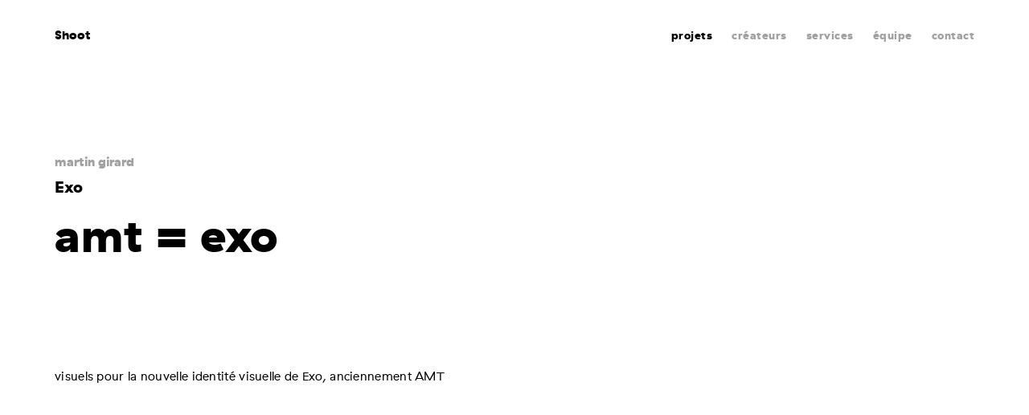

--- FILE ---
content_type: text/html; charset=utf-8
request_url: https://www.shootstudio.ca/fr/projet/exo?cat=900&proj=10286
body_size: 5528
content:


<!DOCTYPE html>
<html class="no-js" xmlns="http://www.w3.org/1999/xhtml" lang="fr">
<head>
	<meta charset="utf-8" />
							<title>Exo | Shoot Studio</title>
	<meta name="description" content="Maison de production photo et vidéo basée à montréal, oeuvrant aussi à l&#039;international. Choix de talents et clé en mains. Photographes professionnels." />

	<meta name="format-detection" content="telephone=no" />
	<meta name="viewport" content="width=device-width, initial-scale=1" />

	<meta property="og:title" content="Shoot Studio, maison de production et carrefour de talents " />
	<meta property="og:description" content="Maison de production photo et vidéo basée à montréal, oeuvrant aussi à l&#039;international. Proposition de talents et clé en mains." />
	<meta property="og:image" content="                /files/general/metas/studio/Screen-Shot-2024-02-19-at-11.20.15-AM.png
            "/>
	<meta property="og:url" content="https://www.shootstudio.ca/fr/projet/exo"/>
	<meta property="og:type" content="website" />

	<meta name="twitter:card" content="summary" />
	<meta name="twitter:site" content="@USER" />
	<meta name="twitter:title" content="Shoot Studio, maison de production et carrefour de talents " />
	<meta name="twitter:description" content="Maison de production photo et vidéo basée à montréal, oeuvrant aussi à l&#039;international. Proposition de talents et clé en mains." />
	<meta name="twitter:image" content="                /files/general/metas/studio/Screen-Shot-2024-02-19-at-11.20.15-AM.png
            " />

	
	    
    
<meta name="google-site-verification" content="-5n_pvuQPyX8JTDfTpxLFzXpGWA3O-OIiq_tphYcgRk" />

    <script>
        dataLayer = [{'URI': document.location.pathname + document.location.search + document.location.hash,
                'URIunilingue': 'https://www.shootstudio.ca/fr/projet/exo',                    'pageType': 'projet',
                'language': 'fr'
        }];
    </script>

    <script>(function(w,d,s,l,i){w[l]=w[l]||[];w[l].push({'gtm.start':
    new Date().getTime(),event:'gtm.js'});var f=d.getElementsByTagName(s)[0],
    j=d.createElement(s),dl=l!='dataLayer'?'&l='+l:'';j.async=true;j.src=
    'https://www.googletagmanager.com/gtm.js?id='+i+dl;f.parentNode.insertBefore(j,f);
    })(window,document,'script','dataLayer','GTM-5NHNP5L');</script>

	<link rel="apple-touch-icon" sizes="152x152" href="/assets/img/favicons/apple-touch-icon.png">
    <link rel="icon" type="image/png" sizes="32x32" href="/assets/img/favicons/favicon-32x32.png">
    <link rel="icon" type="image/png" sizes="16x16" href="/assets/img/favicons/favicon-16x16.png">
    <link rel="manifest" href="/assets/img/favicons/manifest.json">
    <link rel="mask-icon" href="/assets/img/favicons/safari-pinned-tab.svg" color="#5bbad5">
    <meta name="theme-color" content="#ffffff">

    <link href="/assets/css/main.min.css?v=1655899868" rel="stylesheet" type="text/css" />
    <link href="/assets/css/fonts.min.css?v=1655899868" rel="stylesheet" type="text/css" />

	<link rel="home" href="https://www.shootstudio.ca/fr/" />
					<link rel="canonical" href="https://www.shootstudio.ca/fr/projet/exo">
	<style type="text/css">
.admin_bar_icon{display:inline-block;margin-right:5px;width:15px;-webkit-transform:translateY(2px);transform:translateY(2px)}.admin_edit.admin_edit_embedded,.admin_edit_info{display:-webkit-flex;display:-ms-flexbox;box-sizing:border-box;font-family:BlinkMacSystemFont,-apple-system,"Trebuchet MS","Lucida Grande","Lucida Sans Unicode","Lucida Sans",Tahoma,sans-serif}.admin_bar_icon svg{width:100%}@media screen and (max-width:600px){.admin_bar_wrapper .admin_bar_icon{margin-right:7px;width:22px}}.admin_edit.admin_edit_embedded{display:flex;-webkit-flex-flow:row wrap;-ms-flex-flow:row wrap;flex-flow:row wrap;-webkit-justify-content:space-between;-ms-flex-pack:justify;justify-content:space-between;margin:20px 0;position:relative;width:100%;background-color:#f5f5f5;border:1px solid rgba(0,0,0,.8);font-size:17px;color:rgba(0,0,0,.8);transition:border .2s ease-out,opacity .2s ease-out}.admin_edit.admin_edit_embedded:hover{border-color:#d85b4b}.admin_edit_link{display:inline-block;padding:9px 9px 7px;background-color:rgba(0,0,0,.8);color:#fff!important;text-decoration:none!important;text-transform:uppercase;transition:background .2s ease-out;white-space:nowrap}.admin_edit_link:hover{background-color:#d85b4b}.admin_edit_info{display:flex;-webkit-flex-flow:column nowrap;-ms-flex-flow:column nowrap;flex-flow:column nowrap;-webkit-justify-content:center;-ms-flex-pack:center;justify-content:center;-webkit-flex:1 0 100%;-ms-flex:1 0 100%;flex:1 0 100%;padding:8px 10px;background-color:rgba(0,0,0,.05);font-size:.8em;line-height:1.5;color:#505050}.admin_edit_info p{margin:0 0 8px;max-width:700px}.admin_edit_info p:last-child{margin-bottom:0}.admin_edit_info a{color:#d85b4b!important}.admin_edit_entry_updated{display:-webkit-flex;display:-ms-flexbox;display:flex;-webkit-flex-flow:row nowrap;-ms-flex-flow:row nowrap;flex-flow:row nowrap;-webkit-align-items:center;-ms-flex-align:center;align-items:center;padding-right:10px;font-weight:500;font-size:.8em}.admin_edit_revision_note{max-width:700px}@media screen and (min-width:601px){.admin_edit_container .admin_edit.admin_edit_embedded{margin:20px 0 0;border:none;opacity:.3}.admin_edit_container{margin-bottom:20px;outline:transparent dashed 1px;outline-offset:3px;transition:outline-color .2s ease-out}.admin_edit_container:hover{outline-color:#d85b4b}.admin_edit_container:hover .admin_edit{opacity:1}}
</style></head>

	
<body class="p_projet">

    <noscript>
                    <iframe src="https://www.googletagmanager.com/ns.html?id=GTM-5NHNP5L" height="0" width="0" style="display:none;visibility:hidden"></iframe>
                <p>Vérifiez les paramètres de votre navigateur et activez JavaScript pour profiter de ce site au maximum.</p>
    </noscript>
	<div class="wrapper">
            <header class="header_main">
                    <section class="hero_main"></section>
            <nav class="nav_main" data-main-nav>
    <div class="wrap wrap_larger">
        <span class="mobile_nav_wrapper"><a href="/fr" class="active home_link">Shoot</a><button class="b_hamburger" type="button" data-hamburger><span class="bread"></span><span class="meat"></span><span class="bread"></span></button></span><div class="links_wrapper"><a href="https://www.shootstudio.ca/fr/#filt" class="active">projets</a><span class="v_desktop_ib"><a href="" class="" data-header-filter-button="createur" data-unselected="créateur"><span class="name">créateurs</span></a></span><a href="https://www.shootstudio.ca/fr/services" class="">services</a><a href="https://www.shootstudio.ca/fr/equipe" class="">équipe</a><a class="contact_link " href="https://www.shootstudio.ca/fr/contact" >contact</a><div class="v_tabletp social_module"><ul><li><a href="https://vimeo.com/shootstudio" class="icon icon_middle icon_vimeo"  target="_blank"></a></li><li><a href="https://www.instagram.com/shootstudio/?hl=fr-ca" class="icon icon_middle icon_instagram"  target="_blank"></a></li><li><a href="https://www.facebook.com/Shoot-Studio-208099439224757/" class="icon icon_middle icon_facebook"  target="_blank"></a></li></ul></div><!-- Header creators list --><div class="filter_list_wrapper" data-header-filter-lists><div class="filter_list" data-filter-list="createur" style="display: none;"><h2 class="v_desktop">je Shoot, tu Shoot, ils Shoot</h2><h2 class="v_tabletp">créateur</h2><ul><li><a href="https://www.shootstudio.ca/fr/createur/pierre-manning" data-tracking="accueil|filtre|pierre-manning|genericGAEvent">pierre manning</a></li><li><a href="https://www.shootstudio.ca/fr/createur/martin-girard" data-tracking="accueil|filtre|martin-girard|genericGAEvent">martin girard</a></li><li><a href="https://www.shootstudio.ca/fr/createur/philippe-richelet" data-tracking="accueil|filtre|philippe-richelet|genericGAEvent">Philippe Richelet</a></li><li><a href="https://www.shootstudio.ca/fr/createur/eleonore-cote-savard" data-tracking="accueil|filtre|éléonore-côté-savard|genericGAEvent">Éléonore Côté-Savard</a></li><li><a href="https://www.shootstudio.ca/fr/createur/vladim-vilain" data-tracking="accueil|filtre|vladim-vilain|genericGAEvent">Vladim Vilain</a></li><li><a href="https://www.shootstudio.ca/fr/createur/nastia-cloutier-ignatiev" data-tracking="accueil|filtre|nastia-cloutier-ignatiev|genericGAEvent">Nastia Cloutier-Ignatiev</a></li><li><a href="https://www.shootstudio.ca/fr/createur/pierre-nicolas-lessard" data-tracking="accueil|filtre|pierre-nicolas-lessard|genericGAEvent">Pierre-Nicolas Lessard</a></li><li><a href="https://www.shootstudio.ca/fr/createur/sylvie-li" data-tracking="accueil|filtre|sylvie-li|genericGAEvent">sylvie li</a></li><li><a href="https://www.shootstudio.ca/fr/createur/zach-phan" data-tracking="accueil|filtre|zach-phan|genericGAEvent">Zach Phan</a></li><li><a href="https://www.shootstudio.ca/fr/createur/lucas-harrison-rupnik" data-tracking="accueil|filtre|lucas-harrison-rupnik|genericGAEvent">lucas harrison rupnik</a></li><li><a href="https://www.shootstudio.ca/fr/createur/jean-francois-lemire" data-tracking="accueil|filtre|jean-françois-lemire|genericGAEvent">jean-françois lemire</a></li><li><a href="https://www.shootstudio.ca/fr/createur/hans-laurendeau" data-tracking="accueil|filtre|hans-laurendeau|genericGAEvent">hans laurendeau</a></li><li><a href="https://www.shootstudio.ca/fr/createur/jean-francois-gratton" data-tracking="accueil|filtre|jean-françois-gratton|genericGAEvent">jean-françois gratton</a></li><li><a href="https://www.shootstudio.ca/fr/createur/felix-renaud" data-tracking="accueil|filtre|felix-renaud|genericGAEvent">Felix Renaud</a></li><li><a href="https://www.shootstudio.ca/fr/createur/matt-charland" data-tracking="accueil|filtre|matt-charland|genericGAEvent">matt charland</a></li></ul></div></div></div>    </div>
</nav>
            </header>
<main>
			
    <section class="wrap wrap_large project_description" data-inview="fromBottom">
    <div class="creators_list">
                                    <a href="https://www.shootstudio.ca/fr/createur/martin-girard">martin girard</a>
                        </div>
    <h1>Exo</h1>
    <h2>amt = exo</h2>
            <article class="credit_wrapper g g_float cf">
            <div class="g_item g_4_6 tabletp_g_1">
                <p class="">visuels pour la nouvelle identité visuelle de Exo, anciennement AMT</p>
            </div>
            <div class="g_item g_2_6 tabletp_g_1 categories_wrapper">
                                            </div>
        </article>
    </section>                                <section class="wrap wrap_larger  m_gallery_grid" data-inview="fromBottom"><figure><div class="swiper-container "><div class="g swiper-wrapper"><div class="g_item g_1_3 tabletp_g_1 images_wrapper "><div class="images_wrapper img_expandable" data-js-overlay-content="[{&quot;imageUrl&quot;:&quot;\/files\/projets\/Martin-Girard\/6_exo\/7750-2-2_RTM_PRINTEMPS147735.jpg&quot;},{&quot;imageUrl&quot;:&quot;\/files\/projets\/Martin-Girard\/6_exo\/7750-2_RTM_PRINTEMPS147459.jpg&quot;},{&quot;imageUrl&quot;:&quot;\/files\/projets\/Martin-Girard\/6_exo\/Shot-3_152850.jpg&quot;},{&quot;imageUrl&quot;:&quot;\/files\/projets\/Martin-Girard\/6_exo\/7750-2_RTM_PRINTEMPS148349.jpg&quot;},{&quot;imageUrl&quot;:&quot;\/files\/projets\/Martin-Girard\/6_exo\/7750-2_RTM_PRINTEMPS147228.jpg&quot;},{&quot;imageUrl&quot;:&quot;\/files\/projets\/Martin-Girard\/6_exo\/Shot-2_152624.jpg&quot;},{&quot;imageUrl&quot;:&quot;\/files\/projets\/Martin-Girard\/6_exo\/7750-2_RTM_PRINTEMPS147828-2.jpg&quot;},{&quot;imageUrl&quot;:&quot;\/files\/projets\/Martin-Girard\/6_exo\/7750-2_RTM_PRINTEMPS147056.jpg&quot;},{&quot;imageUrl&quot;:&quot;\/files\/projets\/Martin-Girard\/6_exo\/Shot_1__151973.jpg&quot;}]" data-js-overlay-index="0"><div class="img_background_wrapper"><div class="img_fixed" style="background: #000000; padding-bottom: 75%; height: 0;"  data-lazy-load data-ratio="0.75"><img alt="" src="[data-uri]" data-src="/files/projets/Martin-Girard/6_exo/7750-2-2_RTM_PRINTEMPS147735.jpg" height="1440" width="1920"/></div></div></div></div><div class="g_item g_1_3 tabletp_g_1 images_wrapper "><div class="images_wrapper img_expandable" data-js-overlay-content="[{&quot;imageUrl&quot;:&quot;\/files\/projets\/Martin-Girard\/6_exo\/7750-2-2_RTM_PRINTEMPS147735.jpg&quot;},{&quot;imageUrl&quot;:&quot;\/files\/projets\/Martin-Girard\/6_exo\/7750-2_RTM_PRINTEMPS147459.jpg&quot;},{&quot;imageUrl&quot;:&quot;\/files\/projets\/Martin-Girard\/6_exo\/Shot-3_152850.jpg&quot;},{&quot;imageUrl&quot;:&quot;\/files\/projets\/Martin-Girard\/6_exo\/7750-2_RTM_PRINTEMPS148349.jpg&quot;},{&quot;imageUrl&quot;:&quot;\/files\/projets\/Martin-Girard\/6_exo\/7750-2_RTM_PRINTEMPS147228.jpg&quot;},{&quot;imageUrl&quot;:&quot;\/files\/projets\/Martin-Girard\/6_exo\/Shot-2_152624.jpg&quot;},{&quot;imageUrl&quot;:&quot;\/files\/projets\/Martin-Girard\/6_exo\/7750-2_RTM_PRINTEMPS147828-2.jpg&quot;},{&quot;imageUrl&quot;:&quot;\/files\/projets\/Martin-Girard\/6_exo\/7750-2_RTM_PRINTEMPS147056.jpg&quot;},{&quot;imageUrl&quot;:&quot;\/files\/projets\/Martin-Girard\/6_exo\/Shot_1__151973.jpg&quot;}]" data-js-overlay-index="1"><div class="img_background_wrapper"><div class="img_fixed" style="background: #000000; padding-bottom: 75%; height: 0;"  data-lazy-load data-ratio="0.75"><img alt="" src="[data-uri]" data-src="/files/projets/Martin-Girard/6_exo/7750-2_RTM_PRINTEMPS147459.jpg" height="1440" width="1920"/></div></div></div></div><div class="g_item g_1_3 tabletp_g_1 images_wrapper "><div class="images_wrapper img_expandable" data-js-overlay-content="[{&quot;imageUrl&quot;:&quot;\/files\/projets\/Martin-Girard\/6_exo\/7750-2-2_RTM_PRINTEMPS147735.jpg&quot;},{&quot;imageUrl&quot;:&quot;\/files\/projets\/Martin-Girard\/6_exo\/7750-2_RTM_PRINTEMPS147459.jpg&quot;},{&quot;imageUrl&quot;:&quot;\/files\/projets\/Martin-Girard\/6_exo\/Shot-3_152850.jpg&quot;},{&quot;imageUrl&quot;:&quot;\/files\/projets\/Martin-Girard\/6_exo\/7750-2_RTM_PRINTEMPS148349.jpg&quot;},{&quot;imageUrl&quot;:&quot;\/files\/projets\/Martin-Girard\/6_exo\/7750-2_RTM_PRINTEMPS147228.jpg&quot;},{&quot;imageUrl&quot;:&quot;\/files\/projets\/Martin-Girard\/6_exo\/Shot-2_152624.jpg&quot;},{&quot;imageUrl&quot;:&quot;\/files\/projets\/Martin-Girard\/6_exo\/7750-2_RTM_PRINTEMPS147828-2.jpg&quot;},{&quot;imageUrl&quot;:&quot;\/files\/projets\/Martin-Girard\/6_exo\/7750-2_RTM_PRINTEMPS147056.jpg&quot;},{&quot;imageUrl&quot;:&quot;\/files\/projets\/Martin-Girard\/6_exo\/Shot_1__151973.jpg&quot;}]" data-js-overlay-index="2"><div class="img_background_wrapper"><div class="img_fixed" style="background: #000000; padding-bottom: 75%; height: 0;"  data-lazy-load data-ratio="0.75"><img alt="" src="[data-uri]" data-src="/files/projets/Martin-Girard/6_exo/Shot-3_152850.jpg" height="1440" width="1920"/></div></div></div></div><div class="g_item g_1_3 tabletp_g_1 images_wrapper "><div class="images_wrapper img_expandable" data-js-overlay-content="[{&quot;imageUrl&quot;:&quot;\/files\/projets\/Martin-Girard\/6_exo\/7750-2-2_RTM_PRINTEMPS147735.jpg&quot;},{&quot;imageUrl&quot;:&quot;\/files\/projets\/Martin-Girard\/6_exo\/7750-2_RTM_PRINTEMPS147459.jpg&quot;},{&quot;imageUrl&quot;:&quot;\/files\/projets\/Martin-Girard\/6_exo\/Shot-3_152850.jpg&quot;},{&quot;imageUrl&quot;:&quot;\/files\/projets\/Martin-Girard\/6_exo\/7750-2_RTM_PRINTEMPS148349.jpg&quot;},{&quot;imageUrl&quot;:&quot;\/files\/projets\/Martin-Girard\/6_exo\/7750-2_RTM_PRINTEMPS147228.jpg&quot;},{&quot;imageUrl&quot;:&quot;\/files\/projets\/Martin-Girard\/6_exo\/Shot-2_152624.jpg&quot;},{&quot;imageUrl&quot;:&quot;\/files\/projets\/Martin-Girard\/6_exo\/7750-2_RTM_PRINTEMPS147828-2.jpg&quot;},{&quot;imageUrl&quot;:&quot;\/files\/projets\/Martin-Girard\/6_exo\/7750-2_RTM_PRINTEMPS147056.jpg&quot;},{&quot;imageUrl&quot;:&quot;\/files\/projets\/Martin-Girard\/6_exo\/Shot_1__151973.jpg&quot;}]" data-js-overlay-index="3"><div class="img_background_wrapper"><div class="img_fixed" style="background: #000000; padding-bottom: 75%; height: 0;"  data-lazy-load data-ratio="0.75"><img alt="" src="[data-uri]" data-src="/files/projets/Martin-Girard/6_exo/7750-2_RTM_PRINTEMPS148349.jpg" height="1440" width="1920"/></div></div></div></div><div class="g_item g_1_3 tabletp_g_1 images_wrapper "><div class="images_wrapper img_expandable" data-js-overlay-content="[{&quot;imageUrl&quot;:&quot;\/files\/projets\/Martin-Girard\/6_exo\/7750-2-2_RTM_PRINTEMPS147735.jpg&quot;},{&quot;imageUrl&quot;:&quot;\/files\/projets\/Martin-Girard\/6_exo\/7750-2_RTM_PRINTEMPS147459.jpg&quot;},{&quot;imageUrl&quot;:&quot;\/files\/projets\/Martin-Girard\/6_exo\/Shot-3_152850.jpg&quot;},{&quot;imageUrl&quot;:&quot;\/files\/projets\/Martin-Girard\/6_exo\/7750-2_RTM_PRINTEMPS148349.jpg&quot;},{&quot;imageUrl&quot;:&quot;\/files\/projets\/Martin-Girard\/6_exo\/7750-2_RTM_PRINTEMPS147228.jpg&quot;},{&quot;imageUrl&quot;:&quot;\/files\/projets\/Martin-Girard\/6_exo\/Shot-2_152624.jpg&quot;},{&quot;imageUrl&quot;:&quot;\/files\/projets\/Martin-Girard\/6_exo\/7750-2_RTM_PRINTEMPS147828-2.jpg&quot;},{&quot;imageUrl&quot;:&quot;\/files\/projets\/Martin-Girard\/6_exo\/7750-2_RTM_PRINTEMPS147056.jpg&quot;},{&quot;imageUrl&quot;:&quot;\/files\/projets\/Martin-Girard\/6_exo\/Shot_1__151973.jpg&quot;}]" data-js-overlay-index="4"><div class="img_background_wrapper"><div class="img_fixed" style="background: #000000; padding-bottom: 75%; height: 0;"  data-lazy-load data-ratio="0.75"><img alt="" src="[data-uri]" data-src="/files/projets/Martin-Girard/6_exo/7750-2_RTM_PRINTEMPS147228.jpg" height="1440" width="1920"/></div></div></div></div><div class="g_item g_1_3 tabletp_g_1 images_wrapper "><div class="images_wrapper img_expandable" data-js-overlay-content="[{&quot;imageUrl&quot;:&quot;\/files\/projets\/Martin-Girard\/6_exo\/7750-2-2_RTM_PRINTEMPS147735.jpg&quot;},{&quot;imageUrl&quot;:&quot;\/files\/projets\/Martin-Girard\/6_exo\/7750-2_RTM_PRINTEMPS147459.jpg&quot;},{&quot;imageUrl&quot;:&quot;\/files\/projets\/Martin-Girard\/6_exo\/Shot-3_152850.jpg&quot;},{&quot;imageUrl&quot;:&quot;\/files\/projets\/Martin-Girard\/6_exo\/7750-2_RTM_PRINTEMPS148349.jpg&quot;},{&quot;imageUrl&quot;:&quot;\/files\/projets\/Martin-Girard\/6_exo\/7750-2_RTM_PRINTEMPS147228.jpg&quot;},{&quot;imageUrl&quot;:&quot;\/files\/projets\/Martin-Girard\/6_exo\/Shot-2_152624.jpg&quot;},{&quot;imageUrl&quot;:&quot;\/files\/projets\/Martin-Girard\/6_exo\/7750-2_RTM_PRINTEMPS147828-2.jpg&quot;},{&quot;imageUrl&quot;:&quot;\/files\/projets\/Martin-Girard\/6_exo\/7750-2_RTM_PRINTEMPS147056.jpg&quot;},{&quot;imageUrl&quot;:&quot;\/files\/projets\/Martin-Girard\/6_exo\/Shot_1__151973.jpg&quot;}]" data-js-overlay-index="5"><div class="img_background_wrapper"><div class="img_fixed" style="background: #000000; padding-bottom: 75%; height: 0;"  data-lazy-load data-ratio="0.75"><img alt="" src="[data-uri]" data-src="/files/projets/Martin-Girard/6_exo/Shot-2_152624.jpg" height="1440" width="1920"/></div></div></div></div><div class="g_item g_1_3 tabletp_g_1 images_wrapper "><div class="images_wrapper img_expandable" data-js-overlay-content="[{&quot;imageUrl&quot;:&quot;\/files\/projets\/Martin-Girard\/6_exo\/7750-2-2_RTM_PRINTEMPS147735.jpg&quot;},{&quot;imageUrl&quot;:&quot;\/files\/projets\/Martin-Girard\/6_exo\/7750-2_RTM_PRINTEMPS147459.jpg&quot;},{&quot;imageUrl&quot;:&quot;\/files\/projets\/Martin-Girard\/6_exo\/Shot-3_152850.jpg&quot;},{&quot;imageUrl&quot;:&quot;\/files\/projets\/Martin-Girard\/6_exo\/7750-2_RTM_PRINTEMPS148349.jpg&quot;},{&quot;imageUrl&quot;:&quot;\/files\/projets\/Martin-Girard\/6_exo\/7750-2_RTM_PRINTEMPS147228.jpg&quot;},{&quot;imageUrl&quot;:&quot;\/files\/projets\/Martin-Girard\/6_exo\/Shot-2_152624.jpg&quot;},{&quot;imageUrl&quot;:&quot;\/files\/projets\/Martin-Girard\/6_exo\/7750-2_RTM_PRINTEMPS147828-2.jpg&quot;},{&quot;imageUrl&quot;:&quot;\/files\/projets\/Martin-Girard\/6_exo\/7750-2_RTM_PRINTEMPS147056.jpg&quot;},{&quot;imageUrl&quot;:&quot;\/files\/projets\/Martin-Girard\/6_exo\/Shot_1__151973.jpg&quot;}]" data-js-overlay-index="6"><div class="img_background_wrapper"><div class="img_fixed" style="background: #000000; padding-bottom: 75.208333333333%; height: 0;"  data-lazy-load data-ratio="0.7521"><img alt="" src="[data-uri]" data-src="/files/projets/Martin-Girard/6_exo/7750-2_RTM_PRINTEMPS147828-2.jpg" height="1083" width="1440"/></div></div></div></div><div class="g_item g_1_3 tabletp_g_1 images_wrapper "><div class="images_wrapper img_expandable" data-js-overlay-content="[{&quot;imageUrl&quot;:&quot;\/files\/projets\/Martin-Girard\/6_exo\/7750-2-2_RTM_PRINTEMPS147735.jpg&quot;},{&quot;imageUrl&quot;:&quot;\/files\/projets\/Martin-Girard\/6_exo\/7750-2_RTM_PRINTEMPS147459.jpg&quot;},{&quot;imageUrl&quot;:&quot;\/files\/projets\/Martin-Girard\/6_exo\/Shot-3_152850.jpg&quot;},{&quot;imageUrl&quot;:&quot;\/files\/projets\/Martin-Girard\/6_exo\/7750-2_RTM_PRINTEMPS148349.jpg&quot;},{&quot;imageUrl&quot;:&quot;\/files\/projets\/Martin-Girard\/6_exo\/7750-2_RTM_PRINTEMPS147228.jpg&quot;},{&quot;imageUrl&quot;:&quot;\/files\/projets\/Martin-Girard\/6_exo\/Shot-2_152624.jpg&quot;},{&quot;imageUrl&quot;:&quot;\/files\/projets\/Martin-Girard\/6_exo\/7750-2_RTM_PRINTEMPS147828-2.jpg&quot;},{&quot;imageUrl&quot;:&quot;\/files\/projets\/Martin-Girard\/6_exo\/7750-2_RTM_PRINTEMPS147056.jpg&quot;},{&quot;imageUrl&quot;:&quot;\/files\/projets\/Martin-Girard\/6_exo\/Shot_1__151973.jpg&quot;}]" data-js-overlay-index="7"><div class="img_background_wrapper"><div class="img_fixed" style="background: #000000; padding-bottom: 75%; height: 0;"  data-lazy-load data-ratio="0.75"><img alt="" src="[data-uri]" data-src="/files/projets/Martin-Girard/6_exo/7750-2_RTM_PRINTEMPS147056.jpg" height="1440" width="1920"/></div></div></div></div><div class="g_item g_1_3 tabletp_g_1 images_wrapper "><div class="images_wrapper img_expandable" data-js-overlay-content="[{&quot;imageUrl&quot;:&quot;\/files\/projets\/Martin-Girard\/6_exo\/7750-2-2_RTM_PRINTEMPS147735.jpg&quot;},{&quot;imageUrl&quot;:&quot;\/files\/projets\/Martin-Girard\/6_exo\/7750-2_RTM_PRINTEMPS147459.jpg&quot;},{&quot;imageUrl&quot;:&quot;\/files\/projets\/Martin-Girard\/6_exo\/Shot-3_152850.jpg&quot;},{&quot;imageUrl&quot;:&quot;\/files\/projets\/Martin-Girard\/6_exo\/7750-2_RTM_PRINTEMPS148349.jpg&quot;},{&quot;imageUrl&quot;:&quot;\/files\/projets\/Martin-Girard\/6_exo\/7750-2_RTM_PRINTEMPS147228.jpg&quot;},{&quot;imageUrl&quot;:&quot;\/files\/projets\/Martin-Girard\/6_exo\/Shot-2_152624.jpg&quot;},{&quot;imageUrl&quot;:&quot;\/files\/projets\/Martin-Girard\/6_exo\/7750-2_RTM_PRINTEMPS147828-2.jpg&quot;},{&quot;imageUrl&quot;:&quot;\/files\/projets\/Martin-Girard\/6_exo\/7750-2_RTM_PRINTEMPS147056.jpg&quot;},{&quot;imageUrl&quot;:&quot;\/files\/projets\/Martin-Girard\/6_exo\/Shot_1__151973.jpg&quot;}]" data-js-overlay-index="8"><div class="img_background_wrapper"><div class="img_fixed" style="background: #000000; padding-bottom: 75%; height: 0;"  data-lazy-load data-ratio="0.75"><img alt="" src="[data-uri]" data-src="/files/projets/Martin-Girard/6_exo/Shot_1__151973.jpg" height="1440" width="1920"/></div></div></div></div></div></div><figcaption class="caption no_wrap_exception">démonstration de la qualité de vie des usagers des transports Exo. Rapidement au travail, à l&#039;école, rapidement de retour.</figcaption></figure></section>        
                    
    
                        
<section class="m_moreprojects m_adapted_grid wrap wrap_larger" data-inview="fromBottom">
    
 
        
    
    <h2 class="more_section_title">dans la même catégorie</h2>
    
 <div class="g" ><article class="g_item g_1_3 mobiles_g_1 m_tile " data-tile>
                                <a href="https://www.shootstudio.ca/fr/projet/toyota?cat=&amp;proj=32132" data-creator="philippe-richelet" data-project="toyota">
                    <div class="m_tile_inner" data-stacking-factor="2.5">
                                                                                    <div class="img_background_wrapper">
            <div class="img_fixed" style="background: #000000; padding-bottom: 65.625%; height: 0;"  data-lazy-load >
                <img alt="" src="[data-uri]" data-src="/files/projets/Philippe-Richelet/Toyota/Toyota_LaPresse_Trio_V2.jpg" height="1260" width="1920"/>
            </div>
        </div>
    
                        <div class="m_tile_description">
                                                            <h2 data-stacking-factor="1.5">Philippe Richelet</h2>		
                                                        <p class="larger" data-stacking-factor="1.5">Toyota</p>
                        </div>	
                    </div>
                    
        

    
      
      

<div class="admin_edit" data-id="0" ></div>
                </a>
            </article><article class="g_item g_1_3 mobiles_g_1 m_tile " data-tile>
                                <a href="https://www.shootstudio.ca/fr/projet/coming-of-age?cat=&amp;proj=6653" data-creator="" data-project="coming-of-age-">
                    <div class="m_tile_inner" data-stacking-factor="2.5">
                                                                                    <div class="img_background_wrapper">
            <div class="img_fixed" style="background: #000000; padding-bottom: 95.625%; height: 0;"  data-lazy-load >
                <img alt="" src="[data-uri]" data-src="/files/projets/Alexandre-Roy-Gilbert/Originaux/171118_UNAPART13337_fusion.jpg" height="1836" width="1920"/>
            </div>
        </div>
    
                        <div class="m_tile_description">
                                                        <p class="larger" data-stacking-factor="1.5">Coming of Age </p>
                        </div>	
                    </div>
                    
        



<div class="admin_edit" data-id="1" ></div>
                </a>
            </article><article class="g_item g_1_3 mobiles_g_1 m_tile " data-tile>
                                <a href="https://www.shootstudio.ca/fr/projet/lot-98?cat=&amp;proj=4330" data-creator="martin-girard" data-project="recherche-visuelle-d&#039;éclairages-montés-sur-un-drône.">
                    <div class="m_tile_inner" data-stacking-factor="2.5">
                                                                                    <div class="img_background_wrapper">
            <div class="img_fixed" style="background: #000000; padding-bottom: 149.8127340824%; height: 0;"  data-lazy-load >
                <img alt="" src="[data-uri]" data-src="/files/projets/Martin-Girard/lot_98/lot_98_03.jpg" height="2000" width="1335"/>
            </div>
        </div>
    
                        <div class="m_tile_description">
                                                            <h2 data-stacking-factor="1.5">martin girard</h2>		
                                                        <p class="larger" data-stacking-factor="1.5">recherche visuelle d&#039;éclairages montés sur un drône.</p>
                        </div>	
                    </div>
                    
        



<div class="admin_edit" data-id="2" ></div>
                </a>
            </article></div></section>    		</main>
					       

<footer class="footer_main" >
    <!-- <div class="contact_catfish v_desktop">
        <div class="wrap wrap_large">

<a class="contact_link " href="https://www.shootstudio.ca/fr/contact" >
    contactez-nous
</a><ul>
    <li><a href="https://vimeo.com/shootstudio" class="icon icon_middle icon_vimeo" data-tracking="bas-de-page|medias-sociaux|vimeo|genericGAEvent" target="_blank"></a></li>
    <li><a href="https://www.instagram.com/shootstudio/?hl=fr-ca" class="icon icon_middle icon_instagram" data-tracking="bas-de-page|medias-sociaux|instagram|genericGAEvent" target="_blank"></a></li>
    <li><a href="https://www.facebook.com/Shoot-Studio-208099439224757/" class="icon icon_middle icon_facebook" data-tracking="bas-de-page|medias-sociaux|facebook|genericGAEvent" target="_blank"></a></li>
</ul></div>
    </div> -->
    <div class="footer_quotes" data-quotes data-tracking="accueil|jeux de mots|jeux de mots|genericGAEvent">
        <div class="wrap wrap_large">
            <p class="larger" data-quotes-output data-quotes-index='6'>un Shoot n’arrive jamais seul</p>
            <button class="" type="button" data-quotes-button>Shoot-moi d'autres jeux de mots</button>
            <div class="social_wrp">
                <div class="wrap wrap_large"><ul>
    <li><a href="https://vimeo.com/shootstudio" class="icon icon_middle icon_vimeo" data-tracking="bas-de-page|medias-sociaux|vimeo|genericGAEvent" target="_blank"></a></li>
    <li><a href="https://www.instagram.com/shootstudio/?hl=fr-ca" class="icon icon_middle icon_instagram" data-tracking="bas-de-page|medias-sociaux|instagram|genericGAEvent" target="_blank"></a></li>
    <li><a href="https://www.facebook.com/Shoot-Studio-208099439224757/" class="icon icon_middle icon_facebook" data-tracking="bas-de-page|medias-sociaux|facebook|genericGAEvent" target="_blank"></a></li>
</ul></div>
            </div>
        </div>
    </div>
</footer>			</div>
    <script type="text/template" id="overlay_template">
    <div class="m_overlay">
<button class="b_hamburger" type="button" data-hamburger><span class="bread"></span><span class="meat"></span><span class="bread"></span></button><div class="content <%= customClass %> wrap"></div>
    </div>
</script>

<script type="text/template" id="overlay_slider_template">
    <section class="m_slider swiper-container">
        <div class="swiper-wrapper cf">
            <!--To be filled with slides-->
        </div>
        <button class="swiper-button-prev icon icon_arrow_left swiper-control"></button>
        <button class="swiper-button-next icon icon_arrow_right swiper-control"></button>
        <div class="swiper-pagination"></div>
    </section>
</script>

<script type="text/template" id="overlay_slide_template">
    <div class="swiper-slide">
        <img src="<%- imageSource %>" alt="" />
    </div>
</script>    <script src="/assets/js/libs.min.js?v=1655899868"></script>
    <script src="/assets/js/main.min.js?v=1655899868"></script>
    <script>
        System.import('app').then(function(obj) {
            new obj.Main({
                lang: 'fr',
                environment: 'production',
				                    																																																																																			shootQuotes: [{"text":"\u00e0 chaque jour suffit son Shoot"},{"text":"apr\u00e8s la pluie, \u003Cbr \/\u003E\r\nle beau Shoot"},{"text":"la nuit, Shoot est tout... sauf gris"},{"text":"loin des yeux, loin du Shoot"},{"text":"\u0153il pour \u0153il, \u003Cbr \/\u003E\r\nShoot pour Shoot"},{"text":"plus on est de fous, \u003Cbr \/\u003E\r\nplus on Shoot"},{"text":"un Shoot n\u2019arrive jamais seul"},{"text":"un Shoot vaut mieux que deux tu l\u2019auras"},{"text":"\u00e0 chacun son heure de Shoot"},{"text":"un Shoot \u003Cbr \/\u003E\r\nvaut mille mots"},{"text":"Shoot promis, \u003Cbr \/\u003E\r\nShoot d\u00fb"},{"text":"l\u0026#039;avenir appartient \u003Cbr \/\u003E\r\n\u00e0 ceux qui Shoot t\u00f4t"},{"text":"les bons Shoot font les bons amis"}]
				            });
        });
    </script>
		



</body>
</html>


--- FILE ---
content_type: text/javascript
request_url: https://www.shootstudio.ca/assets/js/main.min.js?v=1655899868
body_size: 34801
content:
var __extends = (this && this.__extends) || (function () {
    var extendStatics = Object.setPrototypeOf ||
        ({ __proto__: [] } instanceof Array && function (d, b) { d.__proto__ = b; }) ||
        function (d, b) { for (var p in b) if (b.hasOwnProperty(p)) d[p] = b[p]; };
    return function (d, b) {
        extendStatics(d, b);
        function __() { this.constructor = d; }
        d.prototype = b === null ? Object.create(b) : (__.prototype = b.prototype, new __());
    };
})();
var __assign = (this && this.__assign) || Object.assign || function(t) {
    for (var s, i = 1, n = arguments.length; i < n; i++) {
        s = arguments[i];
        for (var p in s) if (Object.prototype.hasOwnProperty.call(s, p))
            t[p] = s[p];
    }
    return t;
};
var __decorate = (this && this.__decorate) || function (decorators, target, key, desc) {
    var c = arguments.length, r = c < 3 ? target : desc === null ? desc = Object.getOwnPropertyDescriptor(target, key) : desc, d;
    if (typeof Reflect === "object" && typeof Reflect.decorate === "function") r = Reflect.decorate(decorators, target, key, desc);
    else for (var i = decorators.length - 1; i >= 0; i--) if (d = decorators[i]) r = (c < 3 ? d(r) : c > 3 ? d(target, key, r) : d(target, key)) || r;
    return c > 3 && r && Object.defineProperty(target, key, r), r;
};
var __metadata = (this && this.__metadata) || function (k, v) {
    if (typeof Reflect === "object" && typeof Reflect.metadata === "function") return Reflect.metadata(k, v);
};
System.register("node_modules/frontools/abstract/AbstractDispatcher", [], function (exports_1, context_1) {
    "use strict";
    var AbstractDispatcher;
    var __moduleName = context_1 && context_1.id;
    return {
        setters: [],
        execute: function () {
            AbstractDispatcher = (function () {
                function AbstractDispatcher() {
                    this._listeners = {};
                }
                AbstractDispatcher.prototype.addListener = function (type, listener) {
                    if (this._listeners[type] === undefined)
                        this._listeners[type] = [];
                    if (this._listeners[type].indexOf(listener) === -1) {
                        this._listeners[type].push(listener);
                    }
                };
                ;
                AbstractDispatcher.prototype.hasListener = function (type, listener) {
                    if (this._listeners[type] !== undefined) {
                        if (this._listeners[type].indexOf(listener) !== -1) {
                            return true;
                        }
                    }
                    return false;
                };
                ;
                AbstractDispatcher.prototype.removeListener = function (type, listener) {
                    var listenersList = this._listeners[type];
                    if (listenersList !== undefined) {
                        var index = listenersList.indexOf(listener);
                        if (index !== -1)
                            listenersList.splice(index, 1);
                    }
                };
                ;
                AbstractDispatcher.prototype.removeAllListener = function () {
                    this._listeners = {};
                };
                ;
                AbstractDispatcher.prototype.dispatch = function (event) {
                    var listenersList = this._listeners[event.type];
                    if (listenersList !== undefined) {
                        event.target = this;
                        var array = [];
                        var length_1 = listenersList.length;
                        for (var i = 0; i < length_1; i++) {
                            array[i] = listenersList[i];
                        }
                        for (var j = 0; j < length_1; j++) {
                            array[j].call(this, event);
                        }
                    }
                };
                ;
                return AbstractDispatcher;
            }());
            exports_1("default", AbstractDispatcher);
        }
    };
});
System.register("node_modules/frontools/utils/UrlUtils", [], function (exports_2, context_2) {
    "use strict";
    var UrlUtils;
    var __moduleName = context_2 && context_2.id;
    return {
        setters: [],
        execute: function () {
            UrlUtils = (function () {
                function UrlUtils() {
                }
                UrlUtils.removeQuery = function (url, param) {
                    var pattern = new RegExp('([?&]' + param.replace(/([\\\/\[\]{}().*+?|^$])/g, '\\$1') + '=)[^&#]*');
                    return pattern.test(url) ? url.replace(pattern, '').replace(/^([^?]+)&/, '$1?') : url;
                };
                ;
                UrlUtils.updateQuery = function (uri, key, value) {
                    var re = new RegExp("([?&])" + key + "=.*?(&|$)", "i");
                    var separator = uri.indexOf('?') !== -1 ? "&" : "?";
                    if (uri.match(re)) {
                        return uri.replace(re, '$1' + key + "=" + value + '$2');
                    }
                    else {
                        return uri + separator + key + "=" + value;
                    }
                };
                ;
                UrlUtils.query = function (url, params) {
                    var no = 0;
                    if (url.indexOf('?') == -1)
                        url += '?';
                    else
                        no = 1;
                    for (var i in params) {
                        url = UrlUtils.addQuery(url, i, params[i]);
                    }
                    return url;
                };
                UrlUtils.addQuery = function (url, param, value) {
                    var a = document.createElement('a'), regex = /(?:\?|&amp;|&)+([^=]+)(?:=([^&]*))*/g;
                    var match, str = [];
                    a.href = url;
                    param = encodeURIComponent(param);
                    while (match = regex.exec(a.search))
                        if (param != match[1])
                            str.push(match[1] + (match[2] ? "=" + match[2] : ""));
                    str.push(param + (value ? "=" + encodeURIComponent(value) : ""));
                    a.search = str.join("&");
                    return a.href;
                };
                UrlUtils.parse = function (url) {
                    if (url === void 0) { url = document.location.toString(); }
                    var key = ['source', 'protocol', 'authority', 'userInfo', 'user', 'password', 'host', 'port', 'relative', 'path', 'directory', 'file', 'query', 'hash'];
                    var query = { name: 'params', parser: /(?:^|&)([^&=]*)=?([^&]*)/g };
                    var parser = /^(?:(?![^:@]+:[^:@\/]*@)([^:\/?#.]+):)?(?:\/\/)?((?:(([^:@]*)(?::([^:@]*))?)?@)?([^:\/?#]*)(?::(\d*))?)(((\/(?:[^?#](?![^?#\/]*\.[^?#\/.]+(?:[?#]|$)))*\/?)?([^?#\/]*))(?:\?([^#]*))?(?:#(.*))?)/;
                    var match = parser.exec(url);
                    var uri = {};
                    var index = key.length;
                    while (index--)
                        uri[key[index]] = match[index] || '';
                    uri[query.name] = {};
                    uri[key[12]].replace(query.parser, function (params, id, value) { if (id)
                        uri[query.name][id] = value; });
                    uri.url = url;
                    return uri;
                };
                UrlUtils.isExternalURL = function (url) {
                    if (url.substring(0, 4) === 'http' || url.substring(0, 2) === '//') {
                        if (UrlUtils.parse().host != UrlUtils.parse(url).host) {
                            return true;
                        }
                        else {
                            return false;
                        }
                    }
                    else {
                        return false;
                    }
                };
                ;
                UrlUtils.isIPaddress = function (url) {
                    var patt = new RegExp(/^(((1?[1-9]?|10|2[0-4])\d|25[0-5])($|\.(?!$))){4}$/g);
                    return patt.test(UrlUtils.parse(url).host);
                };
                ;
                return UrlUtils;
            }());
            exports_2("default", UrlUtils);
        }
    };
});
System.register("node_modules/frontools/core/Context", ["node_modules/frontools/utils/UrlUtils"], function (exports_3, context_3) {
    "use strict";
    var UrlUtils_1, Context;
    var __moduleName = context_3 && context_3.id;
    return {
        setters: [
            function (UrlUtils_1_1) {
                UrlUtils_1 = UrlUtils_1_1;
            }
        ],
        execute: function () {
            Context = (function () {
                function Context(values) {
                    this._environment = 'production';
                    this._language = 'fr';
                    this._region = 'ca';
                    this._culture = 'fr-ca';
                    if (Context._instance)
                        throw new Error('Error: Use Context.getInstance() instead of new.');
                    Context._instance = this;
                    for (var i in values) {
                        if (i === 'environment')
                            this._environment = values[i];
                        else if (i === 'lang')
                            this.parseLangue(values[i]);
                        else if (i === 'langue')
                            this.parseLangue(values[i]);
                        else if (i === 'language')
                            this.parseLangue(values[i]);
                        else
                            this[i] = values[i];
                    }
                }
                Context.prototype.parseLangue = function (lang) {
                    if (lang.length == 2) {
                        this._language = lang;
                    }
                    else {
                        var culture;
                        if (lang.indexOf('-') != -1) {
                            culture = lang.split('-');
                            this._language = culture[0];
                            this._region = culture[1];
                        }
                        else if (lang.indexOf('_') != -1) {
                            culture = lang.split('_');
                            this._language = culture[0];
                            this._region = culture[1];
                        }
                        else {
                            this._language = lang;
                            this._region = lang;
                        }
                        this._language = this._language.toLowerCase();
                        this._region = this._region.toLowerCase();
                        this._culture = this._language + '-' + this._region;
                    }
                };
                Context.prototype.isMobile = function () {
                    if (typeof window.orientation !== 'undefined' && this.isTouch())
                        return true;
                    else
                        return false;
                };
                Context.prototype.isTouch = function () {
                    return !!('ontouchstart' in window);
                };
                Context.prototype.isLocal = function () {
                    return this.environment === 'local' ? true : false;
                };
                ;
                Context.prototype.isStaging = function () {
                    return this.environment === 'staging' ? true : false;
                };
                ;
                Context.prototype.isProduction = function () {
                    return this.environment === 'production' ? true : false;
                };
                ;
                Context.prototype.isIE = function () {
                    return navigator.userAgent.indexOf('MSIE') !== -1 ||
                        navigator.appVersion.indexOf('Trident/') > 0 ||
                        navigator.appVersion.indexOf('Edge/') > 0;
                };
                ;
                Context.prototype.isIE11andLower = function () {
                    return (window.navigator.userAgent.indexOf('MSIE ') > 0) ||
                        (!!window.MSInputMethodContext &&
                            !!document.documentMode);
                };
                ;
                Context.prototype.isChrome = function () {
                    var ua = navigator.userAgent;
                    if (/Chrome/i.test(ua))
                        return true;
                    else
                        return false;
                };
                ;
                Context.prototype.isChromeIOS = function () {
                    var ua = navigator.userAgent;
                    if (/CriOS/i.test(ua))
                        return true;
                    else
                        return false;
                };
                ;
                Context.prototype.isFirefox = function () {
                    var ua = navigator.userAgent;
                    if (/Firefox/i.test(ua))
                        return true;
                    else
                        return false;
                };
                ;
                Context.prototype.isSafariMobile = function () {
                    var ua = navigator.userAgent;
                    if (/Mobile(\/.*)? Safari/i.test(ua))
                        return true;
                    else
                        return false;
                };
                ;
                Context.prototype.isSafari = function () {
                    var ua = navigator.userAgent;
                    if (!this.isSafariMobile()) {
                        if (/Safari/i.test(ua)) {
                            if (/Chrome/i.test(ua))
                                return false;
                            else
                                return true;
                        }
                        else
                            return false;
                    }
                    else
                        return false;
                };
                ;
                Context.prototype.isAndroid = function () {
                    var ua = navigator.userAgent;
                    if (/Android/i.test(ua))
                        return true;
                    else
                        return false;
                };
                ;
                Context.prototype.isIOS = function () {
                    var ua = navigator.userAgent;
                    if (/iP[ao]d|iPhone/i.test(ua))
                        return true;
                    else
                        return false;
                };
                ;
                Context.prototype.isIPad = function () {
                    var ua = navigator.userAgent;
                    if (/iP[ao]d/i.test(ua))
                        return true;
                    else
                        return false;
                };
                ;
                Context.prototype.isIPhone = function () {
                    var ua = navigator.userAgent;
                    if (/iPhone/i.test(ua))
                        return true;
                    else
                        return false;
                };
                ;
                Context.prototype.getURL = function (url) {
                    if (url === void 0) { url = undefined; }
                    var uri = UrlUtils_1.default.parse(url);
                    return {
                        uri: uri,
                        url: uri.protocol + '://' + uri.host + (uri.port ? ':' + uri.port : '') + uri.path,
                        host: uri.protocol + '://' + uri.host + (uri.port ? ':' + uri.port : ''),
                        query: uri.params
                    };
                };
                ;
                Object.defineProperty(Context.prototype, "host", {
                    get: function () {
                        var uri = UrlUtils_1.default.parse();
                        return uri.protocol + '://' + uri.host + (uri.port ? ':' + uri.port : '');
                    },
                    enumerable: true,
                    configurable: true
                });
                ;
                Object.defineProperty(Context.prototype, "viewport", {
                    get: function () {
                        return {
                            width: Math.max(document.documentElement.clientWidth, window.innerWidth || 0),
                            height: Math.max(document.documentElement.clientHeight, window.innerHeight || 0),
                            htmlWidth: Math.max(document.documentElement.clientWidth, document.body.scrollWidth, document.documentElement.scrollWidth, document.body.offsetWidth, document.documentElement.offsetWidth),
                            htmlHeight: Math.max(document.documentElement.clientHeight, document.body.scrollHeight, document.documentElement.scrollHeight, document.body.offsetHeight, document.documentElement.offsetHeight)
                        };
                    },
                    enumerable: true,
                    configurable: true
                });
                ;
                Object.defineProperty(Context.prototype, "language", {
                    get: function () {
                        return this._language;
                    },
                    enumerable: true,
                    configurable: true
                });
                ;
                Object.defineProperty(Context.prototype, "region", {
                    get: function () {
                        return this._region;
                    },
                    enumerable: true,
                    configurable: true
                });
                ;
                Object.defineProperty(Context.prototype, "culture", {
                    get: function () {
                        return this._culture;
                    },
                    enumerable: true,
                    configurable: true
                });
                ;
                Object.defineProperty(Context.prototype, "environment", {
                    get: function () {
                        return this._environment;
                    },
                    enumerable: true,
                    configurable: true
                });
                ;
                Context.prototype.getValue = function (name, defaultValue) {
                    if (this[name])
                        return this[name];
                    else {
                        if (defaultValue !== undefined)
                            return defaultValue;
                        else
                            return false;
                    }
                };
                ;
                Context.prototype.getCookie = function (name, defaultValue) {
                    if (document.cookie.length > 0) {
                        var start = document.cookie.indexOf(name + '=');
                        var end;
                        if (start != -1) {
                            start = start + name.length + 1;
                            end = document.cookie.indexOf(';', start);
                            if (end == -1)
                                end = document.cookie.length;
                            return encodeURI(document.cookie.substring(start, end));
                        }
                    }
                    return defaultValue != undefined ? defaultValue : undefined;
                };
                ;
                Context.prototype.setCookie = function (name, value, days) {
                    var host = window.location.host.replace(/\:[0-9]{1,4}/g, '');
                    var domain = host.split('.');
                    if (!UrlUtils_1.default.isIPaddress(host) && domain.length > 2) {
                        domain = '.' + domain.slice(-(domain.length - 1)).join('.');
                    }
                    else
                        domain = '';
                    var expires = '';
                    if (days) {
                        var date = new Date();
                        date.setTime(date.getTime() + (days * 24 * 60 * 60 * 1000));
                        expires = date.toUTCString();
                    }
                    document.cookie = name + '=' + value + '; expires=' + expires + '; path=/; domain=' + domain + ';';
                };
                ;
                Context.getInstance = function () {
                    return Context._instance;
                };
                return Context;
            }());
            exports_3("default", Context);
        }
    };
});
System.register("node_modules/frontools/utils/DocumentUtils", [], function (exports_4, context_4) {
    "use strict";
    var DocumentUtils;
    var __moduleName = context_4 && context_4.id;
    return {
        setters: [],
        execute: function () {
            DocumentUtils = (function () {
                function DocumentUtils() {
                }
                DocumentUtils.openPopup = function (link, width, height) {
                    if (width === void 0) { width = 500; }
                    if (height === void 0) { height = 500; }
                    var left = (screen.width - width) / 2, top = (screen.height - height) / 2, params = {
                        width: width, height: height, top: top, left: left,
                        toolbar: 'no', location: 'no', directories: 'no', status: 'no',
                        menubar: 'no', resizable: 'no', copyhistory: 'no', scrollbars: 'yes'
                    }, arr = [];
                    for (var key in params) {
                        if (params.hasOwnProperty(key)) {
                            arr.push(key + '=' + params[key]);
                        }
                    }
                    var target = window.open(link, '', arr.join());
                    try {
                        target.moveTo(left, top);
                    }
                    catch (e) { }
                    return target;
                };
                ;
                DocumentUtils.debounce = function (callback, delay, callOnInit) {
                    if (callOnInit === void 0) { callOnInit = false; }
                    var timeout;
                    if (callOnInit)
                        callback.apply(null, arguments);
                    return function () {
                        var context = this, args = arguments, later = function () {
                            timeout = null;
                            callback.apply(context, args);
                        };
                        clearTimeout(timeout);
                        timeout = setTimeout(later, delay);
                    };
                };
                ;
                return DocumentUtils;
            }());
            exports_4("default", DocumentUtils);
        }
    };
});
System.register("node_modules/frontools/core/Breakpoint", ["node_modules/frontools/abstract/AbstractDispatcher", "node_modules/frontools/utils/DocumentUtils"], function (exports_5, context_5) {
    "use strict";
    var AbstractDispatcher_1, DocumentUtils_1, Breakpoint;
    var __moduleName = context_5 && context_5.id;
    return {
        setters: [
            function (AbstractDispatcher_1_1) {
                AbstractDispatcher_1 = AbstractDispatcher_1_1;
            },
            function (DocumentUtils_1_1) {
                DocumentUtils_1 = DocumentUtils_1_1;
            }
        ],
        execute: function () {
            Breakpoint = (function (_super) {
                __extends(Breakpoint, _super);
                function Breakpoint(values) {
                    if (values === void 0) { values = {}; }
                    var _this = _super.call(this) || this;
                    _this._debug = false;
                    _this._value = null;
                    _this._lastValue = null;
                    _this._activeIndex = 0;
                    _this._currentGroups = [];
                    _this._lastGroups = [];
                    _this._groups = {};
                    _this._breakpoints = [Breakpoint.MOBILES, Breakpoint.MOBILE, Breakpoint.TABLETP, Breakpoint.TABLET, Breakpoint.DESKTOP, Breakpoint.LARGE, Breakpoint.HD];
                    _this._debounceDelay = 25;
                    for (var i in values) {
                        if (i === 'breakpoints')
                            _this._breakpoints = values[i];
                        else if (i === 'groups')
                            _this._groups = values[i];
                        else if (i === 'debug')
                            _this._debug = values[i];
                        else
                            _this[i] = values[i];
                    }
                    if (Breakpoint._instance)
                        throw Error('Breakpoint Error: Use Breakpoint.getInstance() instead of new.');
                    Breakpoint._instance = _this;
                    _this.setBreakpoints(_this._breakpoints);
                    var resizeDebounce = DocumentUtils_1.default.debounce(function () {
                        this.onResize();
                    }.bind(_this), _this._debounceDelay, true);
                    window.addEventListener('resize', resizeDebounce);
                    if (_this._value === '') {
                        throw ('Breakpoint error: Warning no breakpoint set with CSS inside body:after');
                    }
                    return _this;
                }
                ;
                Breakpoint.trigger = function (forceGroupTrigger) {
                    if (forceGroupTrigger === void 0) { forceGroupTrigger = false; }
                    var breakpoint = Breakpoint.getInstance();
                    breakpoint.dispatch({ type: breakpoint._value });
                    if (breakpoint._groups !== null) {
                        breakpoint._currentGroups = breakpoint.getMatchingGroups(breakpoint._value);
                        if (breakpoint._currentGroups.length > 0) {
                            for (var i = 0, l = breakpoint._currentGroups.length; i < l; i++) {
                                if (breakpoint._lastGroups.indexOf(breakpoint._currentGroups[i]) === -1 || forceGroupTrigger) {
                                    breakpoint.dispatch({ type: breakpoint._currentGroups[i] });
                                }
                            }
                        }
                        breakpoint._lastGroups = breakpoint._currentGroups;
                    }
                };
                ;
                Breakpoint.prototype.dispatch = function (event) {
                    _super.prototype.dispatch.call(this, event);
                    if (this._debug)
                        console.info('BREAKPOINT: ' + event.type);
                };
                ;
                Breakpoint.on = function (type, listener) {
                    Breakpoint.getInstance().addListener(type, listener);
                };
                ;
                Breakpoint.off = function (type, listener) {
                    Breakpoint.getInstance().removeListener(type, listener);
                };
                ;
                Breakpoint.isLowerThan = function (breakpoint) {
                    return Breakpoint.getInstance()._activeIndex < Breakpoint.getInstance()._breakpoints.indexOf(breakpoint);
                };
                ;
                Breakpoint.isEqualTo = function (breakpoint) {
                    return Breakpoint.getInstance()._activeIndex === Breakpoint.getInstance()._breakpoints.indexOf(breakpoint);
                };
                ;
                Breakpoint.isHigherThan = function (breakpoint) {
                    return Breakpoint.getInstance()._activeIndex > Breakpoint.getInstance()._breakpoints.indexOf(breakpoint);
                };
                ;
                Breakpoint.prototype.isInGroup = function (groupName) {
                    var groups = this.getMatchingGroups(this._value);
                    for (var i = 0, l = groups.length; i < l; i++) {
                        if (groups[i] === groupName)
                            return true;
                    }
                    return false;
                };
                ;
                Breakpoint.getValue = function () {
                    return Breakpoint.getInstance()._value;
                };
                ;
                Breakpoint.getLastValue = function () {
                    return Breakpoint.getInstance()._lastValue;
                };
                ;
                Breakpoint.getBreakpoints = function () {
                    return Breakpoint.getInstance()._breakpoints;
                };
                ;
                Breakpoint.prototype.setBreakpoints = function (opts) {
                    if (opts instanceof Array) {
                        for (var i = 0, len = opts.length; i < len; i++) {
                            this._breakpoints[i] = opts[i];
                        }
                    }
                };
                ;
                Breakpoint.prototype.getMatchingGroups = function (value) {
                    var groups = [];
                    for (var key in this._groups) {
                        if (this._groups.hasOwnProperty(key)) {
                            for (var i = 0, len = this._groups[key].length; i < len; i++) {
                                if (this._groups[key][i] === value) {
                                    groups.push(key);
                                }
                            }
                        }
                    }
                    return groups;
                };
                ;
                Breakpoint.prototype.onResize = function () {
                    this._lastValue = this._value;
                    this._value = window.getComputedStyle(document.querySelector('body'), ':after').getPropertyValue('content').replace(/\"/g, '').toLowerCase();
                    this._activeIndex = this._breakpoints.indexOf(this._value);
                    if (this._lastValue !== this._value && this._lastValue !== null) {
                        Breakpoint.trigger();
                    }
                };
                ;
                Breakpoint.getInstance = function () {
                    if (typeof Breakpoint._instance === 'undefined') {
                        throw Error('Breakpoint error: Breakpoint has to be instantiated first via new Breakpoint();');
                    }
                    return Breakpoint._instance;
                };
                ;
                Breakpoint.MOBILES = 'mobiles';
                Breakpoint.MOBILE = 'mobile';
                Breakpoint.TABLETP = 'tabletp';
                Breakpoint.TABLET = 'tablet';
                Breakpoint.DESKTOP = 'desktop';
                Breakpoint.LARGE = 'large';
                Breakpoint.HD = 'hd';
                return Breakpoint;
            }(AbstractDispatcher_1.default));
            exports_5("default", Breakpoint);
        }
    };
});
System.register("node_modules/frontools/utils/VanillaUtils", [], function (exports_6, context_6) {
    "use strict";
    var VanillaUtils;
    var __moduleName = context_6 && context_6.id;
    return {
        setters: [],
        execute: function () {
            VanillaUtils = (function () {
                function VanillaUtils() {
                }
                VanillaUtils.addEvent = function (el, type, handler) {
                    if (el.attachEvent) {
                        el.attachEvent('on' + type, handler);
                    }
                    else {
                        el.addEventListener(type, handler);
                    }
                };
                ;
                VanillaUtils.removeEvent = function (el, type, handler) {
                    if (el.detachEvent) {
                        el.detachEvent('on' + type, handler);
                    }
                    else {
                        el.removeEventListener(type, handler);
                    }
                };
                ;
                VanillaUtils.hasClass = function (el, className) {
                    return el.classList ?
                        el.classList.contains(className) :
                        new RegExp('\\b' + className + '\\b').test(el.className);
                };
                ;
                VanillaUtils.addClass = function (el, className) {
                    if (el.classList) {
                        el.classList.add(className);
                    }
                    else if (!VanillaUtils.hasClass(el, className)) {
                        el.className += ' ' + className;
                    }
                };
                ;
                VanillaUtils.removeClass = function (el, className) {
                    if (el.classList) {
                        el.classList.remove(className);
                    }
                    else {
                        el.className = el.className.replace(new RegExp('\\b' + className + '\\b', 'g'), '');
                    }
                };
                ;
                VanillaUtils.getSiblingIndex = function (el) {
                    return Array.prototype.indexOf.call(el.parentNode.childNodes, el);
                };
                ;
                VanillaUtils.getOffsetRect = function (el) {
                    var box = el.getBoundingClientRect(), body = document.body, docEl = document.documentElement, scrollTop = window.pageYOffset || docEl.scrollTop || body.scrollTop, scrollLeft = window.pageXOffset || docEl.scrollLeft || body.scrollLeft, clientTop = docEl.clientTop || body.clientTop || 0, clientLeft = docEl.clientLeft || body.clientLeft || 0, top = box.top + scrollTop - clientTop, left = box.left + scrollLeft - clientLeft;
                    return { top: Math.round(top), left: Math.round(left) };
                };
                return VanillaUtils;
            }());
            exports_6("default", VanillaUtils);
        }
    };
});
System.register("node_modules/frontools/events/KeyCode", [], function (exports_7, context_7) {
    "use strict";
    var KeyCode;
    var __moduleName = context_7 && context_7.id;
    return {
        setters: [],
        execute: function () {
            KeyCode = (function () {
                function KeyCode() {
                }
                KeyCode.ESC = 27;
                KeyCode.TAB = 9;
                KeyCode.ENTER = 13;
                KeyCode.SHIFT = 16;
                KeyCode.CTRL = 17;
                KeyCode.ALT = 18;
                KeyCode.LEFT = 37;
                KeyCode.UP = 38;
                KeyCode.RIGHT = 39;
                KeyCode.DOWN = 40;
                return KeyCode;
            }());
            exports_7("default", KeyCode);
        }
    };
});
System.register("node_modules/frontools/utils/Accessibility", ["node_modules/frontools/events/KeyCode", "node_modules/frontools/utils/VanillaUtils"], function (exports_8, context_8) {
    "use strict";
    var KeyCode_1, VanillaUtils_1, Accessibility;
    var __moduleName = context_8 && context_8.id;
    return {
        setters: [
            function (KeyCode_1_1) {
                KeyCode_1 = KeyCode_1_1;
            },
            function (VanillaUtils_1_1) {
                VanillaUtils_1 = VanillaUtils_1_1;
            }
        ],
        execute: function () {
            Accessibility = (function () {
                function Accessibility() {
                }
                Accessibility.addTabMode = function (className) {
                    if (className === void 0) { className = 'tab_mode'; }
                    var htmlClass = (className) ? className : 'tab_mode';
                    function addTabModeClass(e) {
                        var keyCode = e.keyCode || e.which;
                        if (keyCode == KeyCode_1.default.TAB) {
                            var el = document.querySelector('html');
                            if (!VanillaUtils_1.default.hasClass(el, htmlClass)) {
                                VanillaUtils_1.default.addClass(el, htmlClass);
                                console.log('Add "tab_mode" class on <html>');
                                document.removeEventListener('keydown', addTabModeClass);
                            }
                        }
                    }
                    document.addEventListener('keydown', addTabModeClass);
                };
                ;
                return Accessibility;
            }());
            exports_8("default", Accessibility);
        }
    };
});
System.register("node_modules/frontools/abstract/AbstractMain", ["node_modules/frontools/abstract/AbstractDispatcher", "node_modules/frontools/core/Context", "node_modules/frontools/core/Breakpoint", "node_modules/frontools/utils/VanillaUtils", "node_modules/frontools/utils/Accessibility"], function (exports_9, context_9) {
    "use strict";
    var AbstractDispatcher_2, Context_1, Breakpoint_1, VanillaUtils_2, Accessibility_1, AbstractMain;
    var __moduleName = context_9 && context_9.id;
    return {
        setters: [
            function (AbstractDispatcher_2_1) {
                AbstractDispatcher_2 = AbstractDispatcher_2_1;
            },
            function (Context_1_1) {
                Context_1 = Context_1_1;
            },
            function (Breakpoint_1_1) {
                Breakpoint_1 = Breakpoint_1_1;
            },
            function (VanillaUtils_2_1) {
                VanillaUtils_2 = VanillaUtils_2_1;
            },
            function (Accessibility_1_1) {
                Accessibility_1 = Accessibility_1_1;
            }
        ],
        execute: function () {
            AbstractMain = (function (_super) {
                __extends(AbstractMain, _super);
                function AbstractMain(options) {
                    if (options === void 0) { options = {}; }
                    var _this = _super.call(this) || this;
                    _this._domready = false;
                    _this._winload = false;
                    if (AbstractMain._instance)
                        throw new Error('Error: Use AbstractMain.getInstance() or Main.getInstance() instead of new.');
                    AbstractMain._instance = _this;
                    _this._context = new Context_1.default(options);
                    console.log(_this._context);
                    var html = document.querySelector('html');
                    VanillaUtils_2.default.removeClass(html, 'no-js');
                    VanillaUtils_2.default.addClass(html, 'js');
                    VanillaUtils_2.default.addClass(html, _this._context.isTouch() ? 'touchevents' : 'no-touchevents');
                    if (_this._context.isIE())
                        VanillaUtils_2.default.addClass(html, 'ie');
                    if (_this._context.isIE11andLower())
                        VanillaUtils_2.default.addClass(html, 'lt-edge');
                    Accessibility_1.default.addTabMode();
                    _this.initBreakpoint();
                    _this.initGTM();
                    document.addEventListener('DOMContentLoaded', _this.DOMready.bind(_this));
                    window.onload = _this.WINload.bind(_this);
                    return _this;
                }
                ;
                AbstractMain.prototype.DOMready = function (e) {
                    if (e === void 0) { e = null; }
                    this._domready = true;
                    this.dispatch({ type: AbstractMain.DOM_READY });
                };
                AbstractMain.prototype.WINload = function (e) {
                    if (e === void 0) { e = null; }
                    this._winload = true;
                    if (!this._domready)
                        this.DOMready(null);
                    this.dispatch({ type: AbstractMain.WIN_LOAD });
                };
                AbstractMain.prototype.initBreakpoint = function () {
                    this._breakpoint = new Breakpoint_1.default({
                        debug: true,
                        breakpoints: [
                            Breakpoint_1.default.MOBILES = 'mobiles',
                            Breakpoint_1.default.MOBILE = 'mobile',
                            Breakpoint_1.default.TABLETP = 'tabletp',
                            Breakpoint_1.default.TABLET = 'tablet',
                            Breakpoint_1.default.DESKTOP = 'desktop',
                            Breakpoint_1.default.LARGE = 'large',
                            Breakpoint_1.default.HD = 'hd'
                        ],
                        groups: {
                            'group_mobile': [
                                Breakpoint_1.default.MOBILES,
                                Breakpoint_1.default.MOBILE,
                                Breakpoint_1.default.TABLETP
                            ],
                            'group_desktop': [
                                Breakpoint_1.default.TABLET,
                                Breakpoint_1.default.DESKTOP,
                                Breakpoint_1.default.LARGE,
                                Breakpoint_1.default.HD
                            ],
                        }
                    });
                };
                AbstractMain.prototype.initGTM = function () {
                    var trackingCtas = document.querySelectorAll('[data-tracking]');
                    var _loop_1 = function (i) {
                        trackingCtas[i].addEventListener('click', function (e) {
                            var data = trackingCtas[i].getAttribute('data-tracking').split('|');
                            dataLayer.push({ eventCategory: data[0], eventAction: data[1], eventLabel: data[2], event: 'genericGAEvent' });
                        });
                    };
                    for (var i = 0; i < trackingCtas.length; i++) {
                        _loop_1(i);
                    }
                };
                AbstractMain.prototype.addListener = function (type, listener) {
                    _super.prototype.addListener.call(this, type, listener);
                    if (type == AbstractMain.DOM_READY && this._domready)
                        this.DOMready();
                    else if (type == AbstractMain.WIN_LOAD && this._winload)
                        this.WINload();
                };
                ;
                Object.defineProperty(AbstractMain.prototype, "context", {
                    get: function () {
                        return this._context;
                    },
                    enumerable: true,
                    configurable: true
                });
                AbstractMain.getInstance = function () {
                    return AbstractMain._instance;
                };
                AbstractMain.DOM_READY = 'domready';
                AbstractMain.WIN_LOAD = 'winload';
                return AbstractMain;
            }(AbstractDispatcher_2.default));
            exports_9("default", AbstractMain);
        }
    };
});
System.register("node_modules/frontools/decorators/Autobind", [], function (exports_10, context_10) {
    "use strict";
    var __moduleName = context_10 && context_10.id;
    function autobind(target, propertyKey, descriptor) {
        var original = descriptor && descriptor.value;
        var definingProperty = false;
        if (typeof original !== 'function' || original == undefined)
            return;
        return {
            configurable: true,
            set: function (value) {
                original = value;
            },
            get: function () {
                if (definingProperty || this === target.prototype || this.hasOwnProperty(propertyKey)) {
                    return original;
                }
                var binding = original.bind(this);
                definingProperty = true;
                Object.defineProperty(this, propertyKey, {
                    value: binding,
                    configurable: true,
                    writable: true
                });
                definingProperty = false;
                return binding;
            }
        };
    }
    exports_10("autobind", autobind);
    return {
        setters: [],
        execute: function () {
        }
    };
});
System.register("node_modules/frontools/data/Request", ["node_modules/frontools/abstract/AbstractDispatcher", "node_modules/frontools/decorators/Autobind"], function (exports_11, context_11) {
    "use strict";
    var AbstractDispatcher_3, Autobind_1, Request, RequestConfig, RequestMethod, RequestEvent;
    var __moduleName = context_11 && context_11.id;
    return {
        setters: [
            function (AbstractDispatcher_3_1) {
                AbstractDispatcher_3 = AbstractDispatcher_3_1;
            },
            function (Autobind_1_1) {
                Autobind_1 = Autobind_1_1;
            }
        ],
        execute: function () {
            Request = (function (_super) {
                __extends(Request, _super);
                function Request(config) {
                    var _this = _super.call(this) || this;
                    _this._xhr = new XMLHttpRequest();
                    _this._defaultHeaders = { 'X-Requested-With': 'XMLHttpRequest' };
                    _this._config = config;
                    if (typeof _this._config.url === 'undefined') {
                        throw new Error('Property "id" must be specified');
                    }
                    _this._xhr.onprogress = _this._onProgress;
                    _this._xhr.open(_this._config.method, _this._config.url, _this._config.async);
                    _this._config.headers = __assign({}, _this._defaultHeaders, _this._config.headers);
                    Object.keys(_this._config.headers).forEach(function (key) {
                        this._xhr.setRequestHeader(key, this._config.headers[key]);
                    }.bind(_this));
                    _this._xhr.onload = _this._onLoad;
                    _this._xhr.onerror = _this._onError;
                    _this._xhr.send(_this._config.data);
                    return _this;
                }
                ;
                Request.prototype._onProgress = function (e) {
                    if (e.lenghtComputable) {
                        var percent = e.position / e.totalSize * 100;
                        this.dispatch({ type: RequestEvent.PROGRESS, event: e, percent: percent });
                    }
                    else {
                        this.dispatch({ type: RequestEvent.PROGRESS, event: e, percent: null });
                    }
                };
                Request.prototype._onLoad = function (e) {
                    this.dispatch({ type: RequestEvent.LOAD, event: e, response: e.target.response });
                };
                ;
                Request.prototype._onError = function (e) {
                    this.dispatch({ type: RequestEvent.ERROR, event: e, status: e.target.status });
                };
                ;
                Request.prototype.abort = function () {
                    if (this._xhr.status !== 200) {
                        this._xhr.abort();
                    }
                };
                Object.defineProperty(Request.prototype, "status", {
                    get: function () {
                        return {
                            code: this._xhr.status,
                            message: this._xhr.statusText
                        };
                    },
                    enumerable: true,
                    configurable: true
                });
                __decorate([
                    Autobind_1.autobind,
                    __metadata("design:type", Function),
                    __metadata("design:paramtypes", [Object]),
                    __metadata("design:returntype", void 0)
                ], Request.prototype, "_onProgress", null);
                __decorate([
                    Autobind_1.autobind,
                    __metadata("design:type", Function),
                    __metadata("design:paramtypes", [Object]),
                    __metadata("design:returntype", void 0)
                ], Request.prototype, "_onLoad", null);
                __decorate([
                    Autobind_1.autobind,
                    __metadata("design:type", Function),
                    __metadata("design:paramtypes", [Object]),
                    __metadata("design:returntype", void 0)
                ], Request.prototype, "_onError", null);
                __decorate([
                    Autobind_1.autobind,
                    __metadata("design:type", Function),
                    __metadata("design:paramtypes", []),
                    __metadata("design:returntype", void 0)
                ], Request.prototype, "abort", null);
                return Request;
            }(AbstractDispatcher_3.default));
            exports_11("default", Request);
            RequestConfig = (function () {
                function RequestConfig() {
                    this._method = RequestMethod.GET;
                    this._data = null;
                    this._async = true;
                }
                Object.defineProperty(RequestConfig.prototype, "url", {
                    get: function () { return this._url; },
                    set: function (value) { this._url = value; },
                    enumerable: true,
                    configurable: true
                });
                Object.defineProperty(RequestConfig.prototype, "method", {
                    get: function () { return this._method; },
                    set: function (value) { this._method = value; },
                    enumerable: true,
                    configurable: true
                });
                Object.defineProperty(RequestConfig.prototype, "headers", {
                    get: function () { return this._headers; },
                    set: function (value) { this._headers = value; },
                    enumerable: true,
                    configurable: true
                });
                Object.defineProperty(RequestConfig.prototype, "data", {
                    get: function () { return this._data; },
                    set: function (value) { this._data = value; },
                    enumerable: true,
                    configurable: true
                });
                Object.defineProperty(RequestConfig.prototype, "async", {
                    get: function () { return this._async; },
                    set: function (value) { this._async = value; },
                    enumerable: true,
                    configurable: true
                });
                return RequestConfig;
            }());
            exports_11("RequestConfig", RequestConfig);
            RequestMethod = (function () {
                function RequestMethod() {
                }
                RequestMethod.GET = 'GET';
                RequestMethod.POST = 'POST';
                return RequestMethod;
            }());
            exports_11("RequestMethod", RequestMethod);
            RequestEvent = (function () {
                function RequestEvent() {
                }
                RequestEvent.PROGRESS = 'progress';
                RequestEvent.LOAD = 'load';
                RequestEvent.ERROR = 'error';
                return RequestEvent;
            }());
            exports_11("RequestEvent", RequestEvent);
        }
    };
});
System.register("sources/ts/route.manager", ["node_modules/frontools/utils/UrlUtils", "node_modules/frontools/decorators/Autobind", "node_modules/frontools/data/Request", "node_modules/frontools/abstract/AbstractDispatcher"], function (exports_12, context_12) {
    "use strict";
    var UrlUtils_2, Autobind_2, Request_1, Request_2, AbstractDispatcher_4, RouteManager, RouteManagerEvents;
    var __moduleName = context_12 && context_12.id;
    return {
        setters: [
            function (UrlUtils_2_1) {
                UrlUtils_2 = UrlUtils_2_1;
            },
            function (Autobind_2_1) {
                Autobind_2 = Autobind_2_1;
            },
            function (Request_1_1) {
                Request_1 = Request_1_1;
                Request_2 = Request_1_1;
            },
            function (AbstractDispatcher_4_1) {
                AbstractDispatcher_4 = AbstractDispatcher_4_1;
            }
        ],
        execute: function () {
            RouteManager = (function (_super) {
                __extends(RouteManager, _super);
                function RouteManager() {
                    var _this = _super.call(this) || this;
                    _this._dynamicElsQueries = ['main'];
                    _this._isSupported = false;
                    _this._isOn = false;
                    _this._debug = false;
                    if (RouteManager._instance)
                        throw new Error('Error: Use RouteManager.getInstance() instead of new.');
                    RouteManager._instance = _this;
                    if (window.history && !window.history.pushState)
                        return _this;
                    else
                        _this._isSupported = true;
                    _this._start();
                    return _this;
                }
                RouteManager.prototype._start = function () {
                    if (!this._isSupported)
                        return;
                    this.parseLinks();
                    window.onpopstate = this.onPopState.bind(this);
                    window.history.replaceState(window.location.href, window.location.href, window.location.href);
                    this._lastCalledRoute == window.location.href;
                    this._isOn = true;
                };
                RouteManager.prototype.parseLinks = function () {
                    var _this = this;
                    [].slice.call(document.querySelectorAll('a')).forEach(function (a) {
                        if (!UrlUtils_2.default.isExternalURL(a.href) && !a.getAttribute(_this._linksExcludeSelector)) {
                            a.removeEventListener('click', _this.onClickListener);
                            a.addEventListener('click', _this.onClickListener);
                        }
                    });
                };
                RouteManager.prototype.onClickListener = function (e) {
                    if (!this._isOn)
                        return;
                    if (!e.currentTarget.href)
                        return;
                    var url = UrlUtils_2.default.parse(e.currentTarget.href).url;
                    if (url) {
                        e && e.preventDefault();
                        history.pushState(url, url, url);
                        this._executeRoute(url);
                    }
                };
                RouteManager.prototype.onPopState = function (event) {
                    if (!this._isOn)
                        return;
                    if (!event.state)
                        return;
                    this._executeRoute(event.state);
                };
                RouteManager.prototype._executeRoute = function (requestedRoute) {
                    if (this._lastCalledRoute == requestedRoute) {
                        document.documentElement.scrollTop = 0;
                        return;
                    }
                    this._log('Route manager next route', requestedRoute);
                    this._lastCalledRoute = requestedRoute;
                    this._onBeforeUpdate(requestedRoute);
                };
                RouteManager.prototype._onBeforeUpdate = function (url) {
                    this.dispatch({ type: RouteManagerEvents.BEFORE_LOAD });
                    document.documentElement.scrollTop = 0;
                    var config = new Request_2.RequestConfig();
                    config.url = url;
                    var request = new Request_1.default(config);
                    request.addListener(Request_2.RequestEvent.LOAD, this._onUpdate.bind(this));
                };
                RouteManager.prototype._onUpdate = function (e) {
                    var newDom = document.createElement('html');
                    newDom.innerHTML = e.response;
                    document.body.className = newDom.querySelector('body').className;
                    document.title = newDom.querySelector('title').innerText;
                    for (var i = 0, l = this._dynamicElsQueries.length; i < l; i++) {
                        var el = document.querySelector(this._dynamicElsQueries[i]);
                        var newEl = newDom.querySelector(this._dynamicElsQueries[i]);
                        if (el) {
                            if (newEl) {
                                el.innerHTML = newEl.innerHTML;
                            }
                            else {
                                el.parentElement.removeChild(el);
                            }
                        }
                    }
                    this.parseLinks();
                    this.dispatch({ type: RouteManagerEvents.AFTER_LOAD });
                };
                RouteManager.prototype.stop = function () {
                    var _this = this;
                    if (!this._isSupported)
                        return;
                    [].slice.call(document.querySelectorAll('a')).forEach(function (a) {
                        if (!UrlUtils_2.default.isExternalURL(a.href) && !a.getAttribute(_this._linksExcludeSelector)) {
                            a.removeEventListener('click', _this.onClickListener);
                        }
                    });
                    window.onpopstate = null;
                    this._isOn = false;
                };
                ;
                RouteManager.prototype.addChangingEl = function (key) {
                    if (this._dynamicElsQueries[key])
                        return false;
                    this._dynamicElsQueries.push(key);
                };
                RouteManager.prototype.removeChangingEl = function (key) {
                    if (!this._dynamicElsQueries[key])
                        return false;
                    delete this._dynamicElsQueries[key];
                };
                Object.defineProperty(RouteManager.prototype, "dynamicElsQueries", {
                    get: function () {
                        return this._dynamicElsQueries;
                    },
                    set: function (dynamicElsQueries) {
                        this._dynamicElsQueries = dynamicElsQueries;
                    },
                    enumerable: true,
                    configurable: true
                });
                Object.defineProperty(RouteManager, "instance", {
                    get: function () {
                        return RouteManager._instance;
                    },
                    enumerable: true,
                    configurable: true
                });
                RouteManager.prototype._log = function (mssg, object) {
                    if (this._debug)
                        console.info(mssg, object);
                };
                Object.defineProperty(RouteManager.prototype, "debug", {
                    set: function (debug) {
                        this._debug = debug;
                    },
                    enumerable: true,
                    configurable: true
                });
                __decorate([
                    Autobind_2.autobind,
                    __metadata("design:type", Function),
                    __metadata("design:paramtypes", [Object]),
                    __metadata("design:returntype", void 0)
                ], RouteManager.prototype, "onClickListener", null);
                return RouteManager;
            }(AbstractDispatcher_4.default));
            exports_12("default", RouteManager);
            RouteManagerEvents = (function () {
                function RouteManagerEvents() {
                }
                RouteManagerEvents.AFTER_LOAD = 'after_load';
                RouteManagerEvents.BEFORE_LOAD = 'before_load';
                return RouteManagerEvents;
            }());
            exports_12("RouteManagerEvents", RouteManagerEvents);
        }
    };
});
System.register("sources/ts/extendroute.manager", ["sources/ts/route.manager"], function (exports_13, context_13) {
    "use strict";
    var route_manager_1, ExtendRouteManager;
    var __moduleName = context_13 && context_13.id;
    return {
        setters: [
            function (route_manager_1_1) {
                route_manager_1 = route_manager_1_1;
            }
        ],
        execute: function () {
            ExtendRouteManager = (function (_super) {
                __extends(ExtendRouteManager, _super);
                function ExtendRouteManager() {
                    var _this = _super !== null && _super.apply(this, arguments) || this;
                    _this._dynamicElsQueries = ['main', '.hero_main', 'footer', 'header .nav_main', 'main .nav_main'];
                    return _this;
                }
                ExtendRouteManager.prototype._onBeforeUpdate = function (url) {
                    var _this = this;
                    TweenMax.killAll();
                    TweenMax.to(document.body, 0.4, { opacity: 0,
                        onComplete: function () {
                            _super.prototype._onBeforeUpdate.call(_this, url);
                        }
                    });
                };
                ExtendRouteManager.prototype._onUpdate = function (e) {
                    _super.prototype._onUpdate.call(this, e);
                    TweenMax.to(document.body, 0.4, { opacity: 1 });
                };
                return ExtendRouteManager;
            }(route_manager_1.default));
            exports_13("default", ExtendRouteManager);
        }
    };
});
System.register("node_modules/frontools/decorators/Debounce", ["node_modules/frontools/utils/DocumentUtils"], function (exports_14, context_14) {
    "use strict";
    var DocumentUtils_2;
    var __moduleName = context_14 && context_14.id;
    function debounce(delay) {
        if (delay === void 0) { delay = 500; }
        return function (target, propertyKey, descriptor) {
            var original = descriptor && descriptor.value;
            if (typeof original !== 'function' || original == undefined)
                return;
            descriptor.value = DocumentUtils_2.default.debounce(original, delay);
            return descriptor;
        };
    }
    exports_14("debounce", debounce);
    return {
        setters: [
            function (DocumentUtils_2_1) {
                DocumentUtils_2 = DocumentUtils_2_1;
            }
        ],
        execute: function () {
        }
    };
});
System.register("node_modules/frontools/utils/ScrollUtils", ["node_modules/frontools/core/Context", "node_modules/frontools/utils/VanillaUtils"], function (exports_15, context_15) {
    "use strict";
    var Context_2, VanillaUtils_3, ScrollUtils;
    var __moduleName = context_15 && context_15.id;
    return {
        setters: [
            function (Context_2_1) {
                Context_2 = Context_2_1;
            },
            function (VanillaUtils_3_1) {
                VanillaUtils_3 = VanillaUtils_3_1;
            }
        ],
        execute: function () {
            ScrollUtils = (function () {
                function ScrollUtils() {
                }
                ScrollUtils.scroll = function (e) {
                    e.scrollY = e.el.pageYOffset || document.documentElement.scrollTop;
                    e.scrollX = e.el.pageXOffset || document.documentElement.scrollLeft;
                    for (var i in ScrollUtils.registredElements) {
                        var obj = ScrollUtils.registredElements[i];
                        var top = 0;
                        var el = obj.element;
                        if (el) {
                            if (typeof el.position !== 'number') {
                                do {
                                    top += el.offsetTop || 0;
                                    el = el.offsetParent;
                                } while (el);
                                el = obj.element;
                            }
                            else {
                                top = el.position;
                            }
                        }
                        var pos = e.scrollY - top;
                        if (obj.isAfter === null) {
                            obj.isAfter = pos + obj.offset >= 0;
                        }
                        if (pos + obj.offset >= 0 && obj.isAfter === true) {
                            obj.isAfter = !obj.isAfter;
                            if (obj.after)
                                obj.after(obj.element);
                            if (obj.isOnce)
                                ScrollUtils.removeRegistredElement(obj.element);
                        }
                        else if (pos + obj.offset < 0 && obj.isAfter === false) {
                            obj.isAfter = !obj.isAfter;
                            if (obj.before)
                                obj.before(obj.element);
                            if (obj.isOnce)
                                ScrollUtils.removeRegistredElement(obj.element);
                        }
                    }
                    ScrollUtils.isFirst = false;
                };
                ScrollUtils.triggerEventOf = function (el) {
                    if (ScrollUtils.hasEvent(el)) {
                        var event;
                        if (document.createEvent) {
                            event = document.createEvent('HTMLEvents');
                            event.initEvent('scroll', true, true);
                        }
                        else if (document.createEventObject) {
                            event = document.createEventObject();
                            event.eventType = 'scroll';
                        }
                        event.eventName = 'scroll';
                        if (el.dispatchEvent)
                            el.dispatchEvent(event);
                        else if (el.fireEvent)
                            el.fireEvent('onscroll', event);
                        else if (el.scroll)
                            el.scroll(event);
                        else if (el.onscroll)
                            el.onscroll(event);
                    }
                    else {
                        throw new Error('No scroll event is found for: ' + el);
                    }
                };
                ;
                ScrollUtils.hasEvent = function (el) {
                    if (ScrollUtils.registredEvents.indexOf(el) !== -1)
                        return true;
                    else
                        return false;
                };
                ScrollUtils.registerEventTo = function (target, callback, force) {
                    if (force === undefined)
                        force = false;
                    if (ScrollUtils.hasEvent(target) && force === false) {
                        throw new Error('The scroll event for this [' + target + '] is defined. Use "force" parameter to replace it.');
                    }
                    else if (ScrollUtils.hasEvent(target) && force === true) {
                        ScrollUtils.removeRegistredEventOf(target);
                    }
                    target.scroll = (function (el, callback) {
                        return function (e) {
                            e.el = el;
                            this.scroll(e);
                            if (callback)
                                callback(e);
                        };
                    })(target, callback).bind(this);
                    if (target.addEventListener)
                        target.addEventListener('scroll', target.scroll, false);
                    else if (target.attachEvent)
                        target.attachEvent('onscroll', target.scroll);
                    else
                        target.onscroll = target.scroll;
                    ScrollUtils.registredEvents.push(target);
                };
                ScrollUtils.registerOnceElement = function (el, obj) {
                    obj.isOnce = true;
                    ScrollUtils.registerElement(el, obj);
                };
                ;
                ScrollUtils.updateRegistredElement = function (el, obj) {
                    var prop = 'element';
                    if (typeof el === 'string')
                        prop = 'id';
                    else if (typeof el === 'number')
                        prop = 'position';
                    for (var i in ScrollUtils.registredElements) {
                        if (ScrollUtils.registredElements[i][prop] === el || (prop === 'element' && ScrollUtils.registredElements[i][prop].name !== undefined && ScrollUtils.registredElements[i][prop].name === el.name)) {
                            for (var j in obj) {
                                ScrollUtils.registredElements[i][j] = obj[j];
                                if (prop === 'element' && ScrollUtils.registredElements[i][prop].position !== undefined && el.position !== undefined) {
                                    ScrollUtils.registredElements[i][prop].position = el.position;
                                }
                            }
                        }
                    }
                };
                ;
                ScrollUtils.removeRegistredElement = function (el) {
                    var prop = 'element';
                    if (typeof el === 'string')
                        prop = 'id';
                    else if (typeof el === 'number')
                        prop = 'position';
                    for (var i in ScrollUtils.registredElements) {
                        if (ScrollUtils.registredElements[i][prop] === el) {
                            ScrollUtils.registredElements.splice(Number(i), 1);
                        }
                    }
                };
                ;
                ScrollUtils.killScrollTo = function () {
                    TweenMax.killTweensOf(ScrollUtils.scrollingContainer);
                };
                ;
                ScrollUtils.scrollTo = function (options) {
                    var context = Context_2.default.getInstance();
                    var tween;
                    var value = 0;
                    var speed = (options.speed === undefined) ? 1 : options.speed;
                    var ease = (options.easing === undefined) ? '' : options.easing;
                    var target = options.target;
                    ScrollUtils.scrollingContainer = (options.scrollingContainer === undefined) ? window : options.scrollingContainer;
                    if (typeof target === 'number')
                        value = target;
                    else {
                        value = VanillaUtils_3.default.getOffsetRect(target).top;
                    }
                    if (options.offset !== undefined)
                        value -= options.offset;
                    var scrollEnd = (function (onEnd) {
                        return function (e) {
                            ScrollUtils.isScroll = false;
                            if (onEnd)
                                onEnd(tween);
                        };
                    })(options.onEnd);
                    var scrollStart = (function (onStart) {
                        return function (e) {
                            ScrollUtils.isScroll = true;
                            if (onStart)
                                onStart(tween);
                        };
                    })(options.onStart);
                    var scrollProgress = (function (onProgress) {
                        return function (e) {
                            ScrollUtils.isScroll = true;
                            if (onProgress)
                                onProgress(tween);
                        };
                    })(options.onProgress);
                    var viewport = context.viewport;
                    var maxHeight = viewport.htmlHeight - viewport.height;
                    if (value > maxHeight)
                        value = maxHeight;
                    if (window.TweenMax) {
                        tween = TweenMax.to(ScrollUtils.scrollingContainer, speed, {
                            scrollTo: { y: value, x: 0 },
                            ease: ease,
                            autoKill: false,
                            onComplete: scrollEnd,
                            onStart: scrollStart,
                            onUpdate: scrollProgress
                        });
                    }
                    else
                        throw new Error('TweenMax must be added in the projet');
                };
                ;
                ScrollUtils.isScroll = false;
                ScrollUtils.registredElements = [];
                ScrollUtils.registredEvents = [];
                ScrollUtils.isFirst = true;
                ScrollUtils._id = 0;
                ScrollUtils.removeRegistredEventOf = function (el) {
                    for (var i in ScrollUtils.registredEvents) {
                        if (ScrollUtils.registredEvents[i] === el) {
                            ScrollUtils.registredEvents.splice(Number(i), 1);
                            if (el.removeEventListener)
                                el.removeEventListener('scroll', el.scroll, false);
                            else if (el.detachEvent)
                                el.detachEvent('onscroll', el.scroll);
                            else
                                el.onscroll = null;
                        }
                    }
                };
                ScrollUtils.registerElement = function (el, obj) {
                    if (typeof el === 'number')
                        el = { position: el };
                    if (!ScrollUtils.hasEvent(window)) {
                        ScrollUtils.registerEventTo(window);
                    }
                    ScrollUtils._id++;
                    var key = 'element' + ScrollUtils._id;
                    ScrollUtils.registredElements.push({
                        id: key,
                        isAfter: null,
                        isOnce: obj.isOnce === undefined ? false : obj.isOnce,
                        element: el,
                        offset: obj.offset === undefined ? 0 : obj.offset,
                        after: obj.after,
                        before: obj.before
                    });
                    return key;
                };
                return ScrollUtils;
            }());
            exports_15("default", ScrollUtils);
        }
    };
});
System.register("node_modules/frontools/medias/image/LazyLoadManager", ["node_modules/frontools/abstract/AbstractDispatcher", "node_modules/frontools/utils/ScrollUtils", "node_modules/frontools/core/Context", "node_modules/frontools/decorators/Autobind"], function (exports_16, context_16) {
    "use strict";
    var AbstractDispatcher_5, ScrollUtils_1, Context_3, Autobind_3, LazyLoadManager, LazyLoadManagerOptions;
    var __moduleName = context_16 && context_16.id;
    return {
        setters: [
            function (AbstractDispatcher_5_1) {
                AbstractDispatcher_5 = AbstractDispatcher_5_1;
            },
            function (ScrollUtils_1_1) {
                ScrollUtils_1 = ScrollUtils_1_1;
            },
            function (Context_3_1) {
                Context_3 = Context_3_1;
            },
            function (Autobind_3_1) {
                Autobind_3 = Autobind_3_1;
            }
        ],
        execute: function () {
            LazyLoadManager = (function (_super) {
                __extends(LazyLoadManager, _super);
                function LazyLoadManager(_options) {
                    if (_options === void 0) { _options = new LazyLoadManagerOptions(); }
                    var _this = _super.call(this) || this;
                    _this._options = _options;
                    _this._registered = [];
                    _this._elItems = document.querySelectorAll(_this._options.selector);
                    _this.parseElements();
                    return _this;
                }
                ;
                LazyLoadManager.prototype.parseElements = function (elItems) {
                    var _this = this;
                    if (elItems === void 0) { elItems = this._elItems; }
                    var _loop_2 = function (i, l) {
                        var ele = elItems[i];
                        var image = (ele.nodeName == "IMG") ? ele : ele.querySelector('img');
                        this_1._onImageInit(image);
                        ScrollUtils_1.default.registerElement(ele, {
                            offset: Context_3.default.getInstance().viewport.height - this_1._options.offset,
                            after: function (el) {
                                image.onload = _this._onImageLoad;
                                _this._load(image);
                                ScrollUtils_1.default.removeRegistredElement(ele);
                                var indexOf = _this._registered.indexOf(ele);
                                _this._registered.splice(indexOf, 1);
                            }
                        });
                        this_1._registered.push(ele);
                        ScrollUtils_1.default.triggerEventOf(window);
                    };
                    var this_1 = this;
                    for (var i = 0, l = elItems.length; i < l; i++) {
                        _loop_2(i, l);
                    }
                };
                LazyLoadManager.prototype._load = function (image) {
                    var source = image.getAttribute(this._options.sourceAttribute), sourceSet = image.getAttribute(this._options.sourceSetAttribute);
                    if (source)
                        image.src = source;
                    if (sourceSet)
                        image.srcset = sourceSet;
                };
                LazyLoadManager.prototype._onImageLoad = function (e) {
                    this.dispatch({ type: LazyLoadManager.IMAGE_LOADED, image: e.currentTarget });
                    this._onImageAnimateIn(e.currentTarget);
                };
                LazyLoadManager.prototype._onImageAnimateIn = function (image) {
                    TweenMax.to(image, 1, { opacity: 1, ease: Expo.easeOut });
                };
                LazyLoadManager.prototype.destroy = function () {
                    for (var i = 0, l = this._registered.length; i < l; i++) {
                        ScrollUtils_1.default.removeRegistredElement(this._registered[i]);
                    }
                };
                LazyLoadManager.prototype._onImageInit = function (image) {
                    TweenMax.set(image, { opacity: 0 });
                };
                Object.defineProperty(LazyLoadManager.prototype, "options", {
                    get: function () {
                        return this._options;
                    },
                    enumerable: true,
                    configurable: true
                });
                LazyLoadManager.IMAGE_LOADED = 'image_loaded';
                __decorate([
                    Autobind_3.autobind,
                    __metadata("design:type", Function),
                    __metadata("design:paramtypes", [Object]),
                    __metadata("design:returntype", void 0)
                ], LazyLoadManager.prototype, "_onImageLoad", null);
                return LazyLoadManager;
            }(AbstractDispatcher_5.default));
            exports_16("default", LazyLoadManager);
            LazyLoadManagerOptions = (function () {
                function LazyLoadManagerOptions() {
                    this._selector = '[data-lazy-load]';
                    this._sourceAttribute = 'data-src';
                    this._sourceSetAttribute = 'data-src-set';
                    this._offset = 200;
                }
                Object.defineProperty(LazyLoadManagerOptions.prototype, "selector", {
                    get: function () {
                        return this._selector;
                    },
                    set: function (selector) {
                        this._selector = selector;
                    },
                    enumerable: true,
                    configurable: true
                });
                Object.defineProperty(LazyLoadManagerOptions.prototype, "sourceAttribute", {
                    get: function () {
                        return this._sourceAttribute;
                    },
                    set: function (sourceAttribute) {
                        this._sourceAttribute = sourceAttribute;
                    },
                    enumerable: true,
                    configurable: true
                });
                Object.defineProperty(LazyLoadManagerOptions.prototype, "offset", {
                    get: function () {
                        return this._offset;
                    },
                    set: function (offset) {
                        this._offset = offset;
                    },
                    enumerable: true,
                    configurable: true
                });
                Object.defineProperty(LazyLoadManagerOptions.prototype, "sourceSetAttribute", {
                    get: function () {
                        return this._sourceSetAttribute;
                    },
                    enumerable: true,
                    configurable: true
                });
                return LazyLoadManagerOptions;
            }());
            exports_16("LazyLoadManagerOptions", LazyLoadManagerOptions);
        }
    };
});
System.register("node_modules/frontools/utils/NumberUtils", [], function (exports_17, context_17) {
    "use strict";
    var NumberUtils;
    var __moduleName = context_17 && context_17.id;
    return {
        setters: [],
        execute: function () {
            NumberUtils = (function () {
                function NumberUtils() {
                }
                NumberUtils.random = function (min, max, rounded) {
                    if (rounded === void 0) { rounded = true; }
                    var number = Math.random() * (max - min) + min;
                    return rounded === true ? Math.round(number) : number;
                };
                ;
                NumberUtils.boolean = function (chance) {
                    return (Math.random() < chance);
                };
                ;
                NumberUtils.isEven = function (value) {
                    return (value & 1) === 0;
                };
                ;
                NumberUtils.isOdd = function (value) {
                    return !NumberUtils.isEven(value);
                };
                ;
                NumberUtils.isInteger = function (value) {
                    return (value % 1) === 0;
                };
                ;
                NumberUtils.leadingZero = function (value, width, filler) {
                    if (width === void 0) { width = 2; }
                    if (filler === void 0) { filler = '0'; }
                    var str = value + '';
                    return str.length >= width ? str : new Array(width - str.length + 1).join(filler) + str;
                };
                ;
                NumberUtils.thousandSeparators = function (value, lang) {
                    if (lang === void 0) { lang = 'fr'; }
                    var sep = lang === 'fr' ? " " : ',';
                    return value.toString().replace(/\B(?=(\d{3})+(?!\d))/g, sep);
                };
                ;
                return NumberUtils;
            }());
            exports_17("default", NumberUtils);
        }
    };
});
System.register("node_modules/frontools/animations/AnimManager", ["node_modules/frontools/abstract/AbstractDispatcher", "node_modules/frontools/core/Context", "node_modules/frontools/utils/ScrollUtils", "node_modules/frontools/utils/NumberUtils", "node_modules/frontools/decorators/Debounce", "node_modules/frontools/decorators/Autobind"], function (exports_18, context_18) {
    "use strict";
    var AbstractDispatcher_6, Context_4, ScrollUtils_2, NumberUtils_1, Debounce_1, Autobind_4, AnimManager, AnimManagerOptions, AnimManagerEvent;
    var __moduleName = context_18 && context_18.id;
    return {
        setters: [
            function (AbstractDispatcher_6_1) {
                AbstractDispatcher_6 = AbstractDispatcher_6_1;
            },
            function (Context_4_1) {
                Context_4 = Context_4_1;
            },
            function (ScrollUtils_2_1) {
                ScrollUtils_2 = ScrollUtils_2_1;
            },
            function (NumberUtils_1_1) {
                NumberUtils_1 = NumberUtils_1_1;
            },
            function (Debounce_1_1) {
                Debounce_1 = Debounce_1_1;
            },
            function (Autobind_4_1) {
                Autobind_4 = Autobind_4_1;
            }
        ],
        execute: function () {
            AnimManager = (function (_super) {
                __extends(AnimManager, _super);
                function AnimManager(_options) {
                    if (_options === void 0) { _options = new AnimManagerOptions(); }
                    var _this = _super.call(this) || this;
                    _this._options = _options;
                    _this._animHashMap = {};
                    _this._animQueue = [];
                    _this._lang = Context_4.default.getInstance().language;
                    _this._registered = [];
                    _this._items = document.querySelectorAll(_this._options.selector);
                    _this._createAnimsHashMap();
                    _this._parseElements();
                    window.addEventListener('resize', _this._onResize);
                    return _this;
                }
                AnimManager.prototype._parseElements = function () {
                    for (var i = 0, l = this._items.length; i < l; i++) {
                        var ele = this._items[i];
                        ScrollUtils_2.default.registerElement(ele, {
                            offset: Context_4.default.getInstance().viewport.height - 100,
                            before: function (el) { }.bind(this),
                            after: function (el) {
                                this._anim(el);
                            }.bind(this)
                        });
                        this._registered.push(ele);
                        ele.style.visibility = 'hidden';
                        ScrollUtils_2.default.triggerEventOf(window);
                    }
                };
                AnimManager.prototype._createAnimsHashMap = function () {
                    var _this = this;
                    this._animHashMap['fromBottom'] = function (e) {
                        TweenMax.from(e.target, 1, { delay: e.delay + (e.animationQueueIndex * .1), y: 50, alpha: 0, ease: Expo.easeOut, onComplete: _this._clear, onCompleteParams: [e.target] });
                    };
                    this._animHashMap['fromRight'] = function (e) {
                        TweenMax.from(e.target, 1, { delay: e.delay + (e.animationQueueIndex * .1), x: 50, alpha: 0, ease: Expo.easeOut, onComplete: _this._clear, onCompleteParams: [e.target] });
                    };
                    this._animHashMap['fromLeft'] = function (e) {
                        TweenMax.from(e.target, 1, { delay: e.delay + (e.animationQueueIndex * .1), x: -50, alpha: 0, ease: Expo.easeOut, onComplete: _this._clear, onCompleteParams: [e.target] });
                    };
                    this._animHashMap['fade'] = function (e) {
                        TweenMax.from(e.target, 1, { delay: e.delay + (e.animationQueueIndex * .1), alpha: 0, ease: Expo.easeOut, onComplete: _this._clear, onCompleteParams: [e.target] });
                    };
                    this._animHashMap['lineByLine'] = function (e) {
                        var split = new SplitText(e.target, { type: 'lines' });
                        TweenMax.staggerFrom(split.lines, .8, { delay: e.delay + (e.animationQueueIndex * .1), alpha: 0, x: 40, ease: Expo.easeOut, onComplete: _this._clearSplit, onCompleteParams: [e.target, split] }, .1);
                    };
                    this._animHashMap['charByChar'] = function (e) {
                        var split = new SplitText(e.target, { type: 'chars' });
                        TweenMax.staggerFrom(split.chars, .8, { delay: e.delay + (e.animationQueueIndex * .01), alpha: 0, ease: Expo.easeOut, onComplete: _this._clearSplit, onCompleteParams: [split] }, .1);
                    };
                    this._animHashMap['3dFromLeft'] = function (e) {
                        TweenMax.set(e.target, { backfaceVisibility: 'hidden', transformPerspective: 200, transformStyle: 'preserve-3d' });
                        TweenMax.from(e.target, 1, { delay: e.delay + (e.animationQueueIndex * .1), rotationY: -180, ease: Expo.easeOut, onComplete: _this._clear, onCompleteParams: [e.target] });
                    };
                    this._animHashMap['count'] = function (e) {
                        var value = parseInt(e.target.innerHTML, 10), counter = { num: 0 };
                        TweenMax.to(counter, e.speed, {
                            num: value,
                            onUpdate: function () {
                                var val = NumberUtils_1.default.thousandSeparators(Math.ceil(counter.num), this._lang);
                                e.target.innerText = String(val);
                            }.bind(_this),
                            ease: Expo.easeOut,
                            onComplete: _this._clear,
                            onCompleteParams: [e.target]
                        });
                    };
                };
                AnimManager.prototype._anim = function (ele) {
                    var type = ele.getAttribute(this._options.inviewAttribute);
                    ScrollUtils_2.default.removeRegistredElement(ele);
                    var indexOf = this._registered.indexOf(ele);
                    this._registered.splice(indexOf, 1);
                    if (this._options.removeAttribute) {
                        ele.removeAttribute('data-inview');
                    }
                    else {
                        ele.setAttribute(this._options.inviewAttribute, 'true');
                    }
                    var delayAttr = ele.getAttribute(this._options.delayAttribute);
                    var speedAttr = ele.getAttribute(this._options.speedAttribute);
                    var delay = delayAttr ? parseInt(delayAttr, 10) : 0;
                    var speed = speedAttr ? parseInt(speedAttr, 10) : 3;
                    var anim = function (i) {
                        var event = new AnimManagerEvent(i, ele, delay, speed);
                        this._animHashMap[type](event);
                        ele.style.visibility = 'visible';
                    }.bind(this);
                    this._animQueue.push(anim);
                    this._launchAnimation();
                };
                ;
                AnimManager.prototype._clear = function (ele, props) {
                    if (props === void 0) { props = 'x, y, opacity, visibility'; }
                    TweenMax.set(ele, { clearProps: props });
                };
                ;
                AnimManager.prototype._clearSplit = function (ele, split) {
                    split.revert();
                };
                AnimManager.prototype._launchAnimation = function () {
                    clearTimeout(this._animTimeout);
                    this._animTimeout = setTimeout(function () {
                        var i = 0;
                        while (this._animQueue.length > 0) {
                            this._animQueue.shift().call(this, i);
                            i++;
                        }
                    }.bind(this), 10);
                };
                ;
                AnimManager.prototype.addCustomAnimation = function (name, customFunction) {
                    if (this._animHashMap[name])
                        throw ('This animation name is already taken. Please use another');
                    if (!customFunction || {}.toString.call(customFunction) !== '[object Function]')
                        throw ('Custom animation is not a function');
                    this._animHashMap[name] = customFunction;
                };
                AnimManager.prototype._onResize = function () {
                    for (var i = 0, l = this._items.length; i < l; i++) {
                        var ele = this._items[i];
                        ScrollUtils_2.default.registerElement(ele, {});
                    }
                };
                ;
                AnimManager.prototype.destroy = function () {
                    for (var i = 0, l = this._registered.length; i < l; i++) {
                        ScrollUtils_2.default.removeRegistredElement(this._registered[i]);
                    }
                    window.removeEventListener('resize', this._onResize);
                };
                __decorate([
                    Autobind_4.autobind,
                    Debounce_1.debounce(200),
                    __metadata("design:type", Function),
                    __metadata("design:paramtypes", []),
                    __metadata("design:returntype", void 0)
                ], AnimManager.prototype, "_onResize", null);
                return AnimManager;
            }(AbstractDispatcher_6.default));
            exports_18("default", AnimManager);
            AnimManagerOptions = (function () {
                function AnimManagerOptions() {
                    this._selector = '[' + AnimManagerOptions.DEFAULT_INVIEW_ATTRIBUTE + ']';
                    this._inviewAttribute = AnimManagerOptions.DEFAULT_INVIEW_ATTRIBUTE;
                    this._delayAttribute = AnimManagerOptions.DEFAULT_DELAY_ATTRIBUTE;
                    this._speedAttribute = AnimManagerOptions.DEFAULT_SPEED_ATTRIBUTE;
                    this._removeAttribute = false;
                }
                Object.defineProperty(AnimManagerOptions.prototype, "selector", {
                    get: function () {
                        return this._selector;
                    },
                    set: function (value) { this._selector = value; },
                    enumerable: true,
                    configurable: true
                });
                Object.defineProperty(AnimManagerOptions.prototype, "inviewAttribute", {
                    get: function () {
                        return this._inviewAttribute;
                    },
                    set: function (value) {
                        this._inviewAttribute = value;
                    },
                    enumerable: true,
                    configurable: true
                });
                Object.defineProperty(AnimManagerOptions.prototype, "delayAttribute", {
                    get: function () {
                        return this._delayAttribute;
                    },
                    set: function (value) {
                        this._delayAttribute = value;
                    },
                    enumerable: true,
                    configurable: true
                });
                Object.defineProperty(AnimManagerOptions.prototype, "speedAttribute", {
                    get: function () {
                        return this._speedAttribute;
                    },
                    set: function (value) {
                        this.speedAttribute = value;
                    },
                    enumerable: true,
                    configurable: true
                });
                Object.defineProperty(AnimManagerOptions.prototype, "removeAttribute", {
                    get: function () {
                        return this._removeAttribute;
                    },
                    set: function (value) {
                        this._removeAttribute = value;
                    },
                    enumerable: true,
                    configurable: true
                });
                AnimManagerOptions.DEFAULT_INVIEW_ATTRIBUTE = 'data-inview';
                AnimManagerOptions.DEFAULT_DELAY_ATTRIBUTE = 'data-inview-delay';
                AnimManagerOptions.DEFAULT_SPEED_ATTRIBUTE = 'data-inview-speed';
                return AnimManagerOptions;
            }());
            exports_18("AnimManagerOptions", AnimManagerOptions);
            AnimManagerEvent = (function () {
                function AnimManagerEvent(_animationQueueIndex, _target, _delay, _speed) {
                    this._animationQueueIndex = _animationQueueIndex;
                    this._target = _target;
                    this._delay = _delay;
                    this._speed = _speed;
                }
                Object.defineProperty(AnimManagerEvent.prototype, "animationQueueIndex", {
                    get: function () {
                        return this._animationQueueIndex;
                    },
                    enumerable: true,
                    configurable: true
                });
                Object.defineProperty(AnimManagerEvent.prototype, "target", {
                    get: function () {
                        return this._target;
                    },
                    enumerable: true,
                    configurable: true
                });
                Object.defineProperty(AnimManagerEvent.prototype, "delay", {
                    get: function () {
                        return this._delay;
                    },
                    enumerable: true,
                    configurable: true
                });
                Object.defineProperty(AnimManagerEvent.prototype, "speed", {
                    get: function () {
                        return this._speed;
                    },
                    enumerable: true,
                    configurable: true
                });
                return AnimManagerEvent;
            }());
            exports_18("AnimManagerEvent", AnimManagerEvent);
        }
    };
});
System.register("node_modules/frontools/decorators/Timeout", [], function (exports_19, context_19) {
    "use strict";
    var __moduleName = context_19 && context_19.id;
    function timeout(delay) {
        if (delay === void 0) { delay = 500; }
        return function (target, propertyKey, descriptor) {
            var original = descriptor && descriptor.value;
            if (typeof original !== 'function' || original == undefined)
                return;
            descriptor.value = function () {
                var args = arguments;
                setTimeout(function () {
                    original.apply(this, args);
                }.bind(this), delay);
            };
            return descriptor;
        };
    }
    exports_19("timeout", timeout);
    return {
        setters: [],
        execute: function () {
        }
    };
});
System.register("node_modules/frontools/decorators/Deprecated", [], function (exports_20, context_20) {
    "use strict";
    var __moduleName = context_20 && context_20.id;
    function deprecated() {
        var args = [];
        for (var _i = 0; _i < arguments.length; _i++) {
            args[_i] = arguments[_i];
        }
        var alternative;
        function log(target, propertyKey, descriptor) {
            var original = descriptor && descriptor.value;
            if (typeof original !== 'function' || original == undefined)
                return;
            var message = '"{name}" is deprecated.', message = message.replace('{name}', propertyKey);
            if (alternative)
                message += ' Use "' + alternative + '" instead.';
            descriptor.value = function () {
                console.warn(message);
                return original.apply(target, arguments);
            };
            return descriptor;
        }
        if (typeof args[0] == 'string' || args[0] == undefined) {
            alternative = args[0];
            return log;
        }
        else
            log.apply(this, args);
    }
    exports_20("deprecated", deprecated);
    return {
        setters: [],
        execute: function () {
        }
    };
});
System.register("node_modules/frontools/utils/StringUtils", ["node_modules/frontools/decorators/Deprecated"], function (exports_21, context_21) {
    "use strict";
    var Deprecated_1, StringUtils;
    var __moduleName = context_21 && context_21.id;
    return {
        setters: [
            function (Deprecated_1_1) {
                Deprecated_1 = Deprecated_1_1;
            }
        ],
        execute: function () {
            StringUtils = (function () {
                function StringUtils() {
                }
                StringUtils.createGUID = function () {
                    var time = new Date().getTime();
                    function s4() {
                        return Math.floor((1 + Math.random() * time) * 0x10000).toString(16).substring(1);
                    }
                    return s4().substr(0, 10);
                };
                ;
                StringUtils.toSlug = function (str) {
                    str = str.toLowerCase();
                    str = StringUtils.normalize(str);
                    return str.toString()
                        .replace(/\s+/g, '-')
                        .replace(/&/g, '-')
                        .replace(/[^\w\-]+/g, '-')
                        .replace(/\-\-+/g, '-')
                        .replace(/^-+/, '')
                        .replace(/-+$/, '');
                };
                ;
                StringUtils.toPlural = function (str, count) {
                    var index = count > 1 ? 1 : 0;
                    count = String(count);
                    str = str.replace(/\[count\]/, count);
                    str = str.replace(/{(.[^}]*)}/g, function (wholematch, match) {
                        var values = match.split('|');
                        return values[index] || '';
                    });
                    return str;
                };
                ;
                StringUtils.convertAccent = function (str) {
                    return StringUtils.normalize(str);
                };
                ;
                StringUtils.normalize = function (str) {
                    var letterMap = {
                        'a': 'ãàáäâå', 'A': 'ÃÀÁÄÂÅ',
                        'c': 'ç', 'C': 'Ç',
                        'e': 'ẽèéëê', 'E': 'ẼÈÉËÊ',
                        'g': 'ǵ', 'G': 'Ǵ',
                        'h': 'ḧ', 'H': 'Ḧ',
                        'i': 'ìíïî', 'I': 'ÌÍÏÎ',
                        'm': 'ḿ', 'M': 'Ḿ',
                        'n': 'ñńǹ', 'N': 'ÑŃǸ',
                        'o': 'øðõòóöô', 'O': 'ØÐÕÒÓÖÔ',
                        'p': 'ṕþ', 'P': 'ṔÞ',
                        'r': 'ŕ', 'R': 'Ŕ',
                        's': 'śß', 'S': 'Ś',
                        'u': 'ùúûǘ', 'U': 'ÙÚÛǗ',
                        'w': 'ẃ', 'W': 'Ẃ',
                        'y': 'ýÿ', 'Y': 'ÝŸ',
                        'x': 'ẍ', 'X': 'Ẍ',
                        'z': 'ź', 'Z': 'Ź',
                        'ae': 'æ', 'AE': 'Æ',
                        'oe': 'œ', 'OE': 'Œ'
                    };
                    for (var letter in letterMap) {
                        var group = letterMap[letter];
                        group = group.length > 1 ? '[' + group + ']' : group;
                        str = str.replace(new RegExp(group, 'g'), letter);
                    }
                    return str;
                };
                ;
                StringUtils.contains = function (str, needle) {
                    return (needle === undefined) ? false : str.indexOf(needle) !== -1;
                };
                ;
                StringUtils.hasText = function (str) {
                    return !!str.length;
                };
                ;
                StringUtils.stripTags = function (str) {
                    return str.replace(/<\/?[^>]+>/igm, '');
                };
                ;
                StringUtils.trim = function (str) {
                    return str.replace(/^\s+|\s+$/g, '');
                };
                ;
                StringUtils.wordCount = function (str) {
                    return str.match(/\b\w+\b/g).length;
                };
                ;
                StringUtils.charCount = function (str) {
                    return str.length;
                };
                ;
                StringUtils.capitalizeFirst = function (str) {
                    return str.charAt(0).toUpperCase() + str.slice(1);
                };
                ;
                StringUtils.truncate = function (str, count, useWordBoundary) {
                    if (useWordBoundary === void 0) { useWordBoundary = false; }
                    var toLong = str.length > count, s = toLong ? str.substr(0, count - 1) : str;
                    s = useWordBoundary && toLong ? s.substr(0, s.lastIndexOf(' ')) : s;
                    return toLong ? s + '&hellip;' : s;
                };
                ;
                __decorate([
                    Deprecated_1.deprecated('convertAccent is deprecated -> please use StringUtils.normalize()'),
                    __metadata("design:type", Function),
                    __metadata("design:paramtypes", [String]),
                    __metadata("design:returntype", String)
                ], StringUtils, "convertAccent", null);
                return StringUtils;
            }());
            exports_21("default", StringUtils);
        }
    };
});
System.register("node_modules/frontools/data/Template", ["node_modules/frontools/utils/StringUtils"], function (exports_22, context_22) {
    "use strict";
    var StringUtils_1, Template;
    var __moduleName = context_22 && context_22.id;
    return {
        setters: [
            function (StringUtils_1_1) {
                StringUtils_1 = StringUtils_1_1;
            }
        ],
        execute: function () {
            Template = (function () {
                function Template(template, data) {
                    this._html = '';
                    this._html = template.innerHTML ? template.innerHTML : template;
                    this._html = this._html.replace(Template.settings.escape, function (match, token) {
                        token = StringUtils_1.default.trim(token);
                        return encodeURI(data[token] === undefined ? '' : data[token]);
                    }.bind(this));
                    this._html = this._html.replace(Template.settings.interpolate, function (match, token) {
                        token = StringUtils_1.default.trim(token);
                        return data[token] === undefined ? '' : data[token];
                    }.bind(this));
                    this._html = this._html.replace(Template.settings.evaluate, function (match, token) {
                        token = StringUtils_1.default.trim(token);
                        return data[token];
                    }.bind(this));
                }
                Object.defineProperty(Template.prototype, "htmlAsString", {
                    get: function () {
                        return this._html;
                    },
                    enumerable: true,
                    configurable: true
                });
                Object.defineProperty(Template.prototype, "htmlAsDOM", {
                    get: function () {
                        var div = document.createElement('div');
                        div.innerHTML = this._html;
                        return div;
                    },
                    enumerable: true,
                    configurable: true
                });
                Template.settings = {
                    evaluate: /<%([\s\S]+?)%>/g,
                    interpolate: /<%=([\s\S]+?)%>/g,
                    escape: /<%-([\s\S]+?)%>/g
                };
                return Template;
            }());
            exports_22("default", Template);
        }
    };
});
System.register("sources/ts/modules/Overlay", ["node_modules/frontools/decorators/Autobind", "node_modules/frontools/data/Template", "node_modules/frontools/abstract/AbstractDispatcher"], function (exports_23, context_23) {
    "use strict";
    var Autobind_5, Template_1, AbstractDispatcher_7, Overlay, OverlayOptions;
    var __moduleName = context_23 && context_23.id;
    return {
        setters: [
            function (Autobind_5_1) {
                Autobind_5 = Autobind_5_1;
            },
            function (Template_1_1) {
                Template_1 = Template_1_1;
            },
            function (AbstractDispatcher_7_1) {
                AbstractDispatcher_7 = AbstractDispatcher_7_1;
            }
        ],
        execute: function () {
            Overlay = (function (_super) {
                __extends(Overlay, _super);
                function Overlay(_content, _options) {
                    var _this = _super.call(this) || this;
                    _this._content = _content;
                    _this._options = _options;
                    _this._isOpen = false;
                    var template = new Template_1.default(document.getElementById(_this._options.templateId), {});
                    _this._el = template.htmlAsDOM.firstElementChild;
                    if (_this._options.blackBackground)
                        _this._el.classList.add('black');
                    if (_this._options.customClasses)
                        _this._el.querySelector('.content').className += " " + _this._options.customClasses;
                    if (_this._options.wrapperCustomClasses)
                        _this._el.className += " " + _this._options.wrapperCustomClasses;
                    _this._elClose = _this._el.querySelector(_this._options.closeButtonSelector);
                    _this._elContentWrapper = _this._el.querySelector(_this._options.contentSelector);
                    if (_this._elClose)
                        _this._elClose.addEventListener('click', _this.close);
                    _this._elContentWrapper.appendChild(_this._content);
                    if (_this._options.autoOpen)
                        _this._open();
                    document.addEventListener('keyup', _this._onKeyUp);
                    return _this;
                }
                Overlay.prototype._onKeyUp = function (e) {
                    if (e.keyCode === 27) {
                        this.close();
                    }
                };
                Overlay.prototype._open = function () {
                    this.dispatch({ type: Overlay.BEFORE_OPEN });
                    document.body.appendChild(this._el);
                    this._scrollTop = document.documentElement.scrollTop || document.body.scrollTop;
                    Overlay.animateHamburgerClose(this._elClose, null);
                    document.documentElement.classList.add('hide_overflow');
                    TweenMax.set(this._el, { opacity: 1 });
                    TweenMax.to(this._el, 0.01, { opacity: 1,
                        onComplete: function () {
                            this._isOpen = true;
                            this.dispatch({ type: Overlay.OPEN });
                        }.bind(this)
                    });
                };
                Overlay.prototype.close = function () {
                    this.dispatch({ type: Overlay.BEFORE_CLOSE });
                    Overlay.animateHamburgerClose(this._elClose, function () {
                        document.removeEventListener('keyup', this._onKeyUp);
                        TweenMax.set(this._el, { opacity: 0 });
                        document.documentElement.classList.remove('hide_overflow');
                        document.body.scrollTop = this._scrollTop;
                        if (!document.body.scrollTop)
                            document.documentElement.scrollTop = this._scrollTop;
                        TweenMax.to(this._elContentWrapper, 0.01, { opacity: 0,
                            onComplete: function () {
                                TweenMax.to(this._el, 0.2, { opacity: 0,
                                    onComplete: function () {
                                        if (document.body.contains(this._el))
                                            document.body.removeChild(this._el);
                                        this._isOpen = false;
                                        this.dispatch({ type: Overlay.CLOSE });
                                    }.bind(this)
                                });
                            }.bind(this)
                        });
                    }.bind(this), true);
                };
                Object.defineProperty(Overlay.prototype, "el", {
                    get: function () {
                        return this._el;
                    },
                    enumerable: true,
                    configurable: true
                });
                Object.defineProperty(Overlay.prototype, "isOpen", {
                    get: function () {
                        return this._isOpen;
                    },
                    enumerable: true,
                    configurable: true
                });
                Overlay.animateHamburgerOpen = function (hamburger, onComplete, onReverse) {
                    var tl = new TimelineMax({
                        paused: true,
                        onComplete: onComplete
                    });
                    if (!onReverse) {
                        tl.to(hamburger.querySelectorAll('.bread')[0], 0.2, { y: 5, ease: Expo.easeOut })
                            .to(hamburger.querySelectorAll('.bread')[1], 0.2, { y: -5, ease: Expo.easeOut }, 0)
                            .to(hamburger, 0.2, { scale: 0, ease: Expo.easeOut }, 0.1);
                    }
                    else {
                        tl.to(hamburger, 0.2, { scale: 1, ease: Expo.easeOut })
                            .to(hamburger.querySelectorAll('.bread'), 0.2, { y: 0, ease: Expo.easeOut }, 0.1);
                    }
                    tl.play();
                };
                Overlay.animateHamburgerClose = function (hamburger, onComplete, onReverse) {
                    var tl = new TimelineMax({
                        paused: true,
                        onComplete: onComplete
                    });
                    if (!onReverse) {
                        tl.set(hamburger.querySelectorAll('.bread')[0], { y: 5 });
                        tl.set(hamburger.querySelectorAll('.bread')[1], { y: -5 });
                        tl.set(hamburger, { scale: 0 });
                        tl.to(hamburger, 0.2, { scale: 1, ease: Expo.easeOut })
                            .to(hamburger.querySelector('.meat'), 0.2, { rotation: '-45deg', ease: Expo.easeOut }, '+=0.1')
                            .staggerTo(hamburger.querySelectorAll('.bread'), 0.2, { rotation: '45deg', ease: Expo.easeOut }, 0, '-=0.2');
                    }
                    else {
                        tl.staggerTo(hamburger.querySelectorAll('.bread'), 0.2, { rotation: '0deg', ease: Expo.easeOut }, 0)
                            .to(hamburger.querySelector('.meat'), 0.2, { rotation: '0deg', ease: Expo.easeOut }, 0)
                            .to(hamburger, 0.2, { scale: 0, ease: Expo.easeOut }, 0.2);
                    }
                    tl.play();
                };
                Overlay.BEFORE_OPEN = 'before_open';
                Overlay.OPEN = 'open';
                Overlay.BEFORE_CLOSE = 'before_close';
                Overlay.CLOSE = 'close';
                __decorate([
                    Autobind_5.autobind,
                    __metadata("design:type", Function),
                    __metadata("design:paramtypes", [Object]),
                    __metadata("design:returntype", void 0)
                ], Overlay.prototype, "_onKeyUp", null);
                __decorate([
                    Autobind_5.autobind,
                    __metadata("design:type", Function),
                    __metadata("design:paramtypes", []),
                    __metadata("design:returntype", void 0)
                ], Overlay.prototype, "_open", null);
                __decorate([
                    Autobind_5.autobind,
                    __metadata("design:type", Function),
                    __metadata("design:paramtypes", []),
                    __metadata("design:returntype", void 0)
                ], Overlay.prototype, "close", null);
                return Overlay;
            }(AbstractDispatcher_7.default));
            exports_23("Overlay", Overlay);
            OverlayOptions = (function () {
                function OverlayOptions() {
                    this._autoOpen = true;
                    this._blackBackground = false;
                    this._contentSelector = '.content';
                    this._customClasses = '';
                    this._wrapperCustomClasses = '';
                    this._closeButtonSelector = '[data-hamburger]';
                    this._templateId = 'overlay_template';
                }
                Object.defineProperty(OverlayOptions.prototype, "autoOpen", {
                    get: function () {
                        return this._autoOpen;
                    },
                    set: function (autoOpen) {
                        this._autoOpen = autoOpen;
                    },
                    enumerable: true,
                    configurable: true
                });
                Object.defineProperty(OverlayOptions.prototype, "blackBackground", {
                    get: function () {
                        return this._blackBackground;
                    },
                    set: function (blackBackground) {
                        this._blackBackground = blackBackground;
                    },
                    enumerable: true,
                    configurable: true
                });
                Object.defineProperty(OverlayOptions.prototype, "contentSelector", {
                    get: function () {
                        return this._contentSelector;
                    },
                    set: function (contentSelector) {
                        this._contentSelector = contentSelector;
                    },
                    enumerable: true,
                    configurable: true
                });
                Object.defineProperty(OverlayOptions.prototype, "templateId", {
                    get: function () {
                        return this._templateId;
                    },
                    set: function (templateId) {
                        this._templateId = templateId;
                    },
                    enumerable: true,
                    configurable: true
                });
                Object.defineProperty(OverlayOptions.prototype, "customClasses", {
                    get: function () {
                        return this._customClasses;
                    },
                    set: function (customClasses) {
                        this._customClasses = customClasses;
                    },
                    enumerable: true,
                    configurable: true
                });
                Object.defineProperty(OverlayOptions.prototype, "wrapperCustomClasses", {
                    get: function () {
                        return this._wrapperCustomClasses;
                    },
                    set: function (wrapperCustomClasses) {
                        this._wrapperCustomClasses = wrapperCustomClasses;
                    },
                    enumerable: true,
                    configurable: true
                });
                Object.defineProperty(OverlayOptions.prototype, "closeButtonSelector", {
                    get: function () {
                        return this._closeButtonSelector;
                    },
                    set: function (closeButtonSelector) {
                        this._closeButtonSelector = closeButtonSelector;
                    },
                    enumerable: true,
                    configurable: true
                });
                return OverlayOptions;
            }());
            exports_23("OverlayOptions", OverlayOptions);
        }
    };
});
System.register("sources/ts/modules/MobileNav", ["node_modules/frontools/abstract/AbstractDispatcher", "node_modules/frontools/decorators/Autobind", "sources/ts/modules/Overlay"], function (exports_24, context_24) {
    "use strict";
    var AbstractDispatcher_8, Autobind_6, Overlay_1, MobileNav;
    var __moduleName = context_24 && context_24.id;
    return {
        setters: [
            function (AbstractDispatcher_8_1) {
                AbstractDispatcher_8 = AbstractDispatcher_8_1;
            },
            function (Autobind_6_1) {
                Autobind_6 = Autobind_6_1;
            },
            function (Overlay_1_1) {
                Overlay_1 = Overlay_1_1;
            }
        ],
        execute: function () {
            MobileNav = (function (_super) {
                __extends(MobileNav, _super);
                function MobileNav() {
                    var _this = _super.call(this) || this;
                    _this._isOpen = false;
                    _this._isAnimating = false;
                    _this._el = document.querySelector('[data-main-nav]');
                    _this._elHamburger = _this._el.querySelector('[data-hamburger]');
                    _this._elHamburger.addEventListener('click', _this._onHamburgerClick);
                    _this._elLinksWrapper = _this._el.querySelector('.links_wrapper');
                    return _this;
                }
                MobileNav.prototype._onHamburgerClick = function () {
                    var el = this._elLinksWrapper.cloneNode(true);
                    this._overlayOptions = new Overlay_1.OverlayOptions();
                    this._overlayOptions.blackBackground = true;
                    this._overlayOptions.customClasses = "menu_nav";
                    this._overlayOptions.wrapperCustomClasses = "menu";
                    Overlay_1.Overlay.animateHamburgerOpen(this._elHamburger, function () {
                        this._overlay = new Overlay_1.Overlay(el, this._overlayOptions);
                        this._overlay.addListener(Overlay_1.Overlay.OPEN, function () {
                            this.dispatch({ type: Overlay_1.Overlay.OPEN });
                            TweenMax.set(el, { display: "block" });
                            TweenMax.staggerFromTo(el.querySelectorAll('a'), 0.4, { y: -50, opacity: 0 }, { y: 0, opacity: 1, ease: Expo.easeOut }, 0.05);
                            TweenMax.staggerFromTo(el.querySelectorAll('.social_module a'), 0.4, { scale: 0, opacity: 0 }, { delay: 0.4, scale: 1, opacity: 1, ease: Expo.easeOut }, 0.1);
                        }.bind(this));
                        this._overlay.addListener(Overlay_1.Overlay.CLOSE, function () {
                            Overlay_1.Overlay.animateHamburgerOpen(this._elHamburger, null, true);
                        }.bind(this));
                    }.bind(this));
                };
                MobileNav.prototype.destroy = function () {
                    if (this._overlay)
                        this._overlay.close();
                };
                __decorate([
                    Autobind_6.autobind,
                    __metadata("design:type", Function),
                    __metadata("design:paramtypes", []),
                    __metadata("design:returntype", void 0)
                ], MobileNav.prototype, "_onHamburgerClick", null);
                return MobileNav;
            }(AbstractDispatcher_8.default));
            exports_24("MobileNav", MobileNav);
        }
    };
});
System.register("sources/ts/modules/Quotes", ["node_modules/frontools/utils/NumberUtils", "node_modules/frontools/decorators/Autobind", "node_modules/frontools/utils/ScrollUtils", "node_modules/frontools/utils/VanillaUtils", "node_modules/frontools/core/Context"], function (exports_25, context_25) {
    "use strict";
    var NumberUtils_2, Autobind_7, ScrollUtils_3, VanillaUtils_4, Context_5, Quotes;
    var __moduleName = context_25 && context_25.id;
    return {
        setters: [
            function (NumberUtils_2_1) {
                NumberUtils_2 = NumberUtils_2_1;
            },
            function (Autobind_7_1) {
                Autobind_7 = Autobind_7_1;
            },
            function (ScrollUtils_3_1) {
                ScrollUtils_3 = ScrollUtils_3_1;
            },
            function (VanillaUtils_4_1) {
                VanillaUtils_4 = VanillaUtils_4_1;
            },
            function (Context_5_1) {
                Context_5 = Context_5_1;
            }
        ],
        execute: function () {
            Quotes = (function () {
                function Quotes(_elWrapper) {
                    this._elWrapper = _elWrapper;
                    this.isAnimating = false;
                    this._quotes = Context_5.default.getInstance().getValue('shootQuotes');
                    this._elButton = this._elWrapper.querySelector('[data-quotes-button]');
                    this._elWrapper.addEventListener('click', this._changeQuote);
                    this._elOutput = this._elWrapper.querySelector('[data-quotes-output]');
                    this._activeIndex = parseInt(this._elOutput.getAttribute('data-quotes-index'));
                    this._elCreatorOutput = this._elWrapper.querySelector('[data-quotes-creator-output]');
                    this._elCreatorWrapper = this._elWrapper.querySelector('[data-quotes-creator-wrapper]');
                    this._elMain = document.querySelector('main');
                    var stopPropagationLinks = this._elWrapper.querySelectorAll('[data-stop-propagation]');
                    for (var i = 0; i < stopPropagationLinks.length; i++) {
                        stopPropagationLinks[i].addEventListener('click', function (e) {
                            e.stopPropagation();
                        });
                    }
                    this.fixMainMargin(false);
                    this._createFlashCircle();
                }
                Quotes.prototype._createFlashCircle = function () {
                    this._elFlashCircle = document.createElement('SPAN');
                    this._elFlashCircle.style.position = 'fixed';
                    this._elFlashCircle.style.background = 'radial-gradient(ellipse at center, rgba(255,255,255, 0.4) 0%, transparent 80%)';
                    this._elFlashCircle.style.borderRadius = '100%';
                    this._elFlashCircle.style.left = 0 + "px";
                    this._elFlashCircle.style.top = 0 + "px";
                    this._elWrapper.appendChild(this._elFlashCircle);
                };
                Quotes.prototype._changeQuote = function (e) {
                    this._fillText();
                };
                Quotes.prototype._fillText = function () {
                    var _this = this;
                    if (this.isAnimating)
                        return;
                    this.isAnimating = true;
                    var newIndex = NumberUtils_2.default.random(0, this._quotes.length - 1, true);
                    while (this._activeIndex == newIndex) {
                        newIndex = NumberUtils_2.default.random(0, this._quotes.length - 1, true);
                    }
                    this._activeIndex = newIndex;
                    var newText = this._quotes[newIndex].text;
                    if (this._elCreatorWrapper) {
                        TweenMax.to(this._elCreatorWrapper, 0.3, { opacity: 0, ease: Expo.easeOut });
                    }
                    TweenMax.to(this._elOutput, 0.3, { opacity: 0, ease: Expo.easeOut,
                        onComplete: function () {
                            TweenMax.set(_this._elOutput, { opacity: 0 });
                            _this._elOutput.innerHTML = newText;
                            TweenMax.to(_this._elOutput, 0.3, { opacity: 1, ease: Expo.easeOut,
                                onComplete: function () {
                                    if (_this._elCreatorOutput) {
                                        _this._elCreatorOutput.innerHTML = _this._quotes[newIndex].creatorName;
                                        _this._elCreatorOutput.href = _this._quotes[newIndex].creatorUrl;
                                        if (_this._elCreatorWrapper) {
                                            TweenMax.to(_this._elCreatorWrapper, 0.3, { opacity: 1, ease: Expo.easeOut,
                                                onComplete: function () {
                                                    _this.isAnimating = false;
                                                }
                                            });
                                        }
                                    }
                                    else {
                                        _this.isAnimating = false;
                                    }
                                }
                            });
                        }
                    });
                };
                Quotes.prototype._adjustFooterProps = function () {
                    this._elFlashCircle.style.zIndex = '-1';
                    this.fixMainMargin(true);
                };
                Quotes.prototype.fixMainMargin = function (scroll) {
                    TweenMax.to(this._elWrapper.parentNode, 0.05, {
                        height: this._elWrapper.offsetHeight + "px",
                        ease: Linear.easeNone,
                        onComplete: scroll ? this._scrollToBottom : undefined
                    });
                };
                Quotes.prototype._scrollToBottom = function () {
                    ScrollUtils_3.default.scrollTo({
                        target: VanillaUtils_4.default.getOffsetRect(this._elWrapper).top + this._elWrapper.offsetHeight,
                        speed: 0.05,
                        easing: Linear.easeNone
                    });
                };
                Object.defineProperty(Quotes.prototype, "elWrapper", {
                    get: function () {
                        return this._elWrapper;
                    },
                    enumerable: true,
                    configurable: true
                });
                Quotes.prototype.hide = function () {
                    TweenMax.set(this._elWrapper, { visibility: 'hidden' });
                };
                Quotes.prototype.show = function () {
                    TweenMax.set(this._elWrapper, { visibility: 'visible' });
                };
                __decorate([
                    Autobind_7.autobind,
                    __metadata("design:type", Function),
                    __metadata("design:paramtypes", [Object]),
                    __metadata("design:returntype", void 0)
                ], Quotes.prototype, "_changeQuote", null);
                __decorate([
                    Autobind_7.autobind,
                    __metadata("design:type", Function),
                    __metadata("design:paramtypes", []),
                    __metadata("design:returntype", void 0)
                ], Quotes.prototype, "_fillText", null);
                __decorate([
                    Autobind_7.autobind,
                    __metadata("design:type", Function),
                    __metadata("design:paramtypes", []),
                    __metadata("design:returntype", void 0)
                ], Quotes.prototype, "_adjustFooterProps", null);
                __decorate([
                    Autobind_7.autobind,
                    __metadata("design:type", Function),
                    __metadata("design:paramtypes", []),
                    __metadata("design:returntype", void 0)
                ], Quotes.prototype, "_scrollToBottom", null);
                return Quotes;
            }());
            exports_25("Quotes", Quotes);
        }
    };
});
System.register("sources/ts/modules/Tile", ["node_modules/frontools/decorators/Autobind"], function (exports_26, context_26) {
    "use strict";
    var Autobind_8, Tile;
    var __moduleName = context_26 && context_26.id;
    return {
        setters: [
            function (Autobind_8_1) {
                Autobind_8 = Autobind_8_1;
            }
        ],
        execute: function () {
            Tile = (function () {
                function Tile(_elWrapper) {
                    this._elWrapper = _elWrapper;
                    this._direction = 0;
                    this._animationDelay = 0.6;
                    this._elTile = this._elWrapper.querySelector('.m_tile_inner');
                    this._elAnimate = this._elWrapper.querySelector('.m_tile_description');
                    this._elTile.addEventListener('mouseleave', this._onMouseLeave);
                    this._elTile.addEventListener('mouseenter', this._onMouseEnter);
                    TweenMax.set(this._elAnimate, { opacity: 0 });
                }
                Tile.prototype._onMouseEnter = function (e) {
                    this._direction = this._determineDirection({ x: e.pageX, y: e.pageY });
                    this._showHover();
                };
                Tile.prototype._onMouseLeave = function (e) {
                    this._direction = this._determineDirection({ x: e.pageX, y: e.pageY });
                    this._hideHover();
                };
                Tile.prototype._determineDirection = function (pos) {
                    var w = this._elTile.clientWidth, h = this._elTile.clientHeight, top = (document.documentElement && document.documentElement.scrollTop) || document.body.scrollTop, left = (document.documentElement && document.documentElement.scrollLeft) || document.body.scrollLeft, x = (pos.x - (this._elTile.getBoundingClientRect().left + left) - (w / 2)) * (w > h ? (h / w) : 1), y = (pos.y - (this._elTile.getBoundingClientRect().top + top) - (h / 2)) * (h > w ? (w / h) : 1), direction = Math.round((((Math.atan2(y, x) * (180 / Math.PI)) + 180) / 90) + 3) % 4;
                    return direction;
                };
                Tile.prototype._showHover = function () {
                    TweenMax.set(this._elTile.querySelectorAll('p, h2'), { x: "0%", y: "0%", opacity: 1 });
                    switch (this._direction) {
                        case 0:
                            TweenMax.fromTo(this._elAnimate, this._animationDelay, { x: "0%", y: "-100%", opacity: 0 }, { x: "0%", y: "0%", opacity: 1, ease: Expo.easeOut });
                            break;
                        case 1:
                            TweenMax.fromTo(this._elAnimate, this._animationDelay, { x: "100%", y: "0%", opacity: 0 }, { x: "0%", y: "0%", opacity: 1, ease: Expo.easeOut });
                            break;
                        case 2:
                            TweenMax.fromTo(this._elAnimate, this._animationDelay, { x: "0%", y: "100%", opacity: 0 }, { x: "0%", y: "0%", opacity: 1, ease: Expo.easeOut });
                            break;
                        case 3:
                            TweenMax.fromTo(this._elAnimate, this._animationDelay, { x: "-100%", y: "0%", opacity: 0 }, { x: "0%", y: "0%", opacity: 1, ease: Expo.easeOut });
                            break;
                    }
                };
                Tile.prototype._hideHover = function () {
                    switch (this._direction) {
                        case 0:
                            TweenMax.to(this._elAnimate, 1, { delay: 0.2, opacity: 0, ease: Expo.easeOut });
                            TweenMax.to(this._elTile.querySelectorAll('p, h2'), 1, { delay: 0.2, x: "0%", y: -30, opacity: 0, ease: Expo.easeOut });
                            break;
                        case 1:
                            TweenMax.to(this._elAnimate, 1, { delay: 0.2, opacity: 0, ease: Expo.easeOut });
                            TweenMax.to(this._elTile.querySelectorAll('p, h2'), 1, { delay: 0.2, x: 30, y: "0%", opacity: 0, ease: Expo.easeOut });
                            break;
                        case 2:
                            TweenMax.to(this._elAnimate, 1, { delay: 0.2, opacity: 0, ease: Expo.easeOut });
                            TweenMax.to(this._elTile.querySelectorAll('p, h2'), 1, { delay: 0.2, x: "0%", y: 30, opacity: 0, ease: Expo.easeOut });
                            break;
                        case 3:
                            TweenMax.to(this._elAnimate, 1, { delay: 0.2, opacity: 0, ease: Expo.easeOut });
                            TweenMax.to(this._elTile.querySelectorAll('p, h2'), 1, { delay: 0.2, x: -30, y: "0%", opacity: 0, ease: Expo.easeOut });
                            break;
                    }
                };
                Tile.prototype.destroy = function () {
                    this._elTile.removeEventListener('mouseleave', this._onMouseLeave);
                    this._elTile.removeEventListener('mouseenter', this._onMouseEnter);
                    TweenMax.set(this._elAnimate, { clearProps: "all" });
                    TweenMax.set(this._elTile.querySelectorAll('p, h2'), { clearProps: "all" });
                };
                __decorate([
                    Autobind_8.autobind,
                    __metadata("design:type", Function),
                    __metadata("design:paramtypes", [Object]),
                    __metadata("design:returntype", void 0)
                ], Tile.prototype, "_onMouseEnter", null);
                __decorate([
                    Autobind_8.autobind,
                    __metadata("design:type", Function),
                    __metadata("design:paramtypes", [Object]),
                    __metadata("design:returntype", void 0)
                ], Tile.prototype, "_onMouseLeave", null);
                return Tile;
            }());
            exports_26("Tile", Tile);
        }
    };
});
System.register("sources/ts/modules/Utils", [], function (exports_27, context_27) {
    "use strict";
    var Utils;
    var __moduleName = context_27 && context_27.id;
    return {
        setters: [],
        execute: function () {
            Utils = (function () {
                function Utils() {
                }
                Utils.objectFitPolyfill = function (type) {
                    if (type === void 0) { type = 'cover'; }
                    if ('objectFit' in document.documentElement.style === false) {
                        console.info('object-fit not natively supported');
                        var els = document.querySelectorAll('[data-object-fit="' + type + '"]');
                        for (var i = 0; i < els.length; i++) {
                            var container = els[i];
                            var img = container.querySelector('img');
                            if (img) {
                                var src = container.querySelector('img').getAttribute('src');
                                container.style.backgroundImage = 'url(' + src + ')';
                                container.style.backgroundSize = type;
                                container.style.backgroundPosition = '50% 50%';
                                container.style.width = '100%';
                                container.style.height = '100%';
                                img.style.opacity = '0';
                            }
                        }
                    }
                };
                return Utils;
            }());
            exports_27("default", Utils);
        }
    };
});
System.register("sources/ts/pages/AbstractPage", ["node_modules/frontools/decorators/Autobind", "node_modules/frontools/decorators/Debounce", "node_modules/frontools/core/Breakpoint", "node_modules/frontools/medias/image/LazyLoadManager", "node_modules/frontools/animations/AnimManager", "node_modules/frontools/utils/ScrollUtils", "node_modules/frontools/utils/VanillaUtils", "sources/ts/modules/MobileNav", "sources/ts/modules/Quotes", "sources/ts/modules/Tile", "sources/ts/modules/Utils", "sources/ts/modules/Overlay"], function (exports_28, context_28) {
    "use strict";
    var Autobind_9, Debounce_2, Breakpoint_2, LazyLoadManager_1, AnimManager_1, ScrollUtils_4, VanillaUtils_5, MobileNav_1, Quotes_1, Tile_1, Utils_1, Overlay_2, AbstractPage;
    var __moduleName = context_28 && context_28.id;
    return {
        setters: [
            function (Autobind_9_1) {
                Autobind_9 = Autobind_9_1;
            },
            function (Debounce_2_1) {
                Debounce_2 = Debounce_2_1;
            },
            function (Breakpoint_2_1) {
                Breakpoint_2 = Breakpoint_2_1;
            },
            function (LazyLoadManager_1_1) {
                LazyLoadManager_1 = LazyLoadManager_1_1;
            },
            function (AnimManager_1_1) {
                AnimManager_1 = AnimManager_1_1;
            },
            function (ScrollUtils_4_1) {
                ScrollUtils_4 = ScrollUtils_4_1;
            },
            function (VanillaUtils_5_1) {
                VanillaUtils_5 = VanillaUtils_5_1;
            },
            function (MobileNav_1_1) {
                MobileNav_1 = MobileNav_1_1;
            },
            function (Quotes_1_1) {
                Quotes_1 = Quotes_1_1;
            },
            function (Tile_1_1) {
                Tile_1 = Tile_1_1;
            },
            function (Utils_1_1) {
                Utils_1 = Utils_1_1;
            },
            function (Overlay_2_1) {
                Overlay_2 = Overlay_2_1;
            }
        ],
        execute: function () {
            AbstractPage = (function () {
                function AbstractPage() {
                    this._overlayOptions = new Overlay_2.OverlayOptions();
                    this._mobileNav = undefined;
                    this._tiles = [];
                    this._isNavActive = true;
                    this._isCatfishActive = false;
                    this._isMobile = false;
                    this._lastScrollTop = document.body.scrollTop;
                    var quotes = document.querySelector('[data-quotes]');
                    if (quotes)
                        this._quotes = new Quotes_1.Quotes(quotes);
                    this._elNav = document.querySelector('[data-main-nav]');
                    this._elHeader = document.querySelector('.header_main');
                    this._bindHeaderLinksClick();
                    var lazyLoadOptions = new LazyLoadManager_1.LazyLoadManagerOptions();
                    lazyLoadOptions.offset = 0;
                    this._lazyLoadManager = new LazyLoadManager_1.default(lazyLoadOptions);
                    this._createMasonry();
                    this._createGrid();
                    this._initAnimManager();
                    this._registerNavScroll();
                    setTimeout(function () {
                        Utils_1.default.objectFitPolyfill();
                        Breakpoint_2.default.trigger();
                    }, 500);
                    window.addEventListener('resize', this.onResize.bind(this));
                    Breakpoint_2.default.on('group_large', this.onResizeDesktop.bind(this));
                    Breakpoint_2.default.on('group_small', this.onResizeMobile.bind(this));
                }
                AbstractPage.prototype.onResizeMobile = function () {
                    if (this._quotes)
                        this._quotes.fixMainMargin(false);
                    if (this._lastBreakpoint == Breakpoint_2.default.MOBILE)
                        return;
                    if (!this._mobileNav)
                        this._mobileNav = new MobileNav_1.MobileNav();
                    this._registerMobileScroll();
                    this._lastBreakpoint = Breakpoint_2.default.MOBILE;
                };
                AbstractPage.prototype.onResizeDesktop = function () {
                    if (this._quotes)
                        this._quotes.fixMainMargin(false);
                    if (this._lastBreakpoint == Breakpoint_2.default.DESKTOP)
                        return;
                    if (this._mobileNav)
                        this._mobileNav.destroy();
                    if (this._elFilterNav)
                        this._elFilterNav.classList.remove('fixed');
                    this._elNav.classList.remove('static');
                    this._registerDesktopScroll();
                    this._lastBreakpoint = Breakpoint_2.default.DESKTOP;
                    this._initAnimManager();
                };
                AbstractPage.prototype._initAnimManager = function () {
                    if (!this._animManager) {
                        this._animManager = new AnimManager_1.default();
                        this._animManager.addCustomAnimation('fromBottomLong', function (e) {
                            TweenMax.from(e.target, 3, { delay: 0.5 + (e.animationQueueIndex * .1), y: 150, alpha: 0, ease: Expo.easeOut,
                                onComplete: function () {
                                    TweenMax.set(e.target, { clearProps: 'all' });
                                }
                            });
                        });
                    }
                };
                AbstractPage.prototype.onResize = function () {
                };
                AbstractPage.prototype._registerMobileScroll = function () {
                    this._elFilterNav = document.querySelector('[data-filter-nav]');
                    if (this._elFilterNav) {
                        var filterTop = VanillaUtils_5.default.getOffsetRect(this._elFilterNav).top;
                        ScrollUtils_4.default.registerElement(filterTop, {
                            offset: this._elFilterNav.offsetHeight,
                            before: function () {
                                if (this._elFilterNav.classList.contains('fixed') && Breakpoint_2.default.isLowerThan(Breakpoint_2.default.TABLET)) {
                                    this._elNav.classList.remove('static');
                                    this._elFilterNav.classList.remove('fixed');
                                }
                            }.bind(this),
                            after: function () {
                                if (!Breakpoint_2.default.isLowerThan(Breakpoint_2.default.TABLET))
                                    return;
                                this._elNav.classList.add('static');
                                this._elFilterNav.classList.add('fixed');
                            }.bind(this)
                        });
                    }
                    ScrollUtils_4.default.removeRegistredElement(window);
                    ScrollUtils_4.default.triggerEventOf(window);
                };
                AbstractPage.prototype._registerDesktopScroll = function () {
                    this._elFooterCatfish = document.querySelector('footer .contact_catfish');
                    if (this._elFooterCatfish)
                        TweenMax.set(this._elFooterCatfish, { y: "100%" });
                    ScrollUtils_4.default.registerEventTo(window, this._onScroll, true);
                    ScrollUtils_4.default.triggerEventOf(window);
                };
                AbstractPage.prototype._registerNavScroll = function () {
                    if (!this._elNav)
                        return;
                    var hero = document.querySelector('.hero_main');
                    var el = this._elNav;
                    if (hero) {
                        el = document.querySelector('main');
                    }
                    ScrollUtils_4.default.registerElement(el, {
                        offset: -this._elNav.offsetHeight * 2,
                        before: function () {
                            this._elNav.classList.remove('sticky');
                        }.bind(this),
                        after: function () {
                            this._elNav.classList.add('sticky');
                        }.bind(this)
                    });
                };
                AbstractPage.prototype._createGrid = function () {
                    if (document.documentElement.classList.contains('no-touchevents')) {
                        this._createTiles();
                    }
                };
                AbstractPage.prototype._createMasonry = function () {
                    this._elGrid = document.querySelector('[data-grid]');
                    if (this._elGrid) {
                        this._masonryGrid = new Masonry(this._elGrid, {
                            itemSelector: '.g_item',
                        });
                    }
                };
                AbstractPage.prototype._createTiles = function () {
                    var tiles = document.querySelectorAll('[data-tile]');
                    if (tiles) {
                        for (var index = 0; index < tiles.length; index++) {
                            this._tiles.push(new Tile_1.Tile(tiles[index]));
                        }
                    }
                };
                AbstractPage.prototype._bindHeaderLinksClick = function () {
                    var _this = this;
                    var overlayLink = document.querySelector('[data-header-filter-button]');
                    var list = document.querySelector('[data-header-filter-lists]');
                    console.log(overlayLink, list, this._elHeader);
                    if (list && overlayLink) {
                        var listClone_1 = list.cloneNode(true);
                        var overlayEls_1 = listClone_1.querySelectorAll('h2, a');
                        TweenMax.set(overlayEls_1, { opacity: 0, y: -50, display: 'block' });
                        overlayLink.addEventListener('click', function (e) {
                            e.preventDefault();
                            _this._overlayOptions.customClasses = "menu_nav";
                            _this._overlayOptions.wrapperCustomClasses = "menu header_overlay";
                            _this._overlay = new Overlay_2.Overlay(listClone_1, _this._overlayOptions);
                            _this._overlay.addListener(Overlay_2.Overlay.OPEN, function () {
                                TweenMax.staggerTo(overlayEls_1, 0.05, { opacity: 1, y: 0, ease: Expo.easeOut }, 0.01);
                            }.bind(_this));
                        });
                    }
                };
                AbstractPage.prototype._destroyTiles = function () {
                    for (var index = 0; index < this._tiles.length; index++) {
                        this._tiles[index].destroy();
                    }
                };
                AbstractPage.prototype._onScroll = function (e) {
                    var st = window.pageYOffset || document.body.scrollTop || document.documentElement.scrollTop;
                    if (st > this._lastScrollTop)
                        this._onScrollDown();
                    else
                        this._onScrollUp();
                    if (st <= 90)
                        this._onScrollUp(true);
                    this._lastScrollTop = st;
                };
                AbstractPage.prototype._onScrollDown = function () {
                    var hero = document.querySelector('.hero_main');
                    var offset = (hero && hero.offsetHeight != 0) ? window.innerHeight : 150;
                    var st = window.pageYOffset || document.body.scrollTop || document.documentElement.scrollTop;
                    if (this._isNavActive && st > offset) {
                        if (this._elFooterCatfish)
                            TweenMax.to(this._elFooterCatfish, 0.4, { y: "0%" });
                        this._isNavActive = false;
                    }
                };
                AbstractPage.prototype._onScrollUp = function (force) {
                    if ((!this._isNavActive) || force) {
                        if (this._elFooterCatfish)
                            TweenMax.to(this._elFooterCatfish, 0.4, { y: "100%" });
                        this._isNavActive = true;
                    }
                };
                __decorate([
                    Debounce_2.debounce(100),
                    __metadata("design:type", Function),
                    __metadata("design:paramtypes", []),
                    __metadata("design:returntype", void 0)
                ], AbstractPage.prototype, "onResize", null);
                __decorate([
                    Autobind_9.autobind,
                    __metadata("design:type", Function),
                    __metadata("design:paramtypes", [Object]),
                    __metadata("design:returntype", void 0)
                ], AbstractPage.prototype, "_onScroll", null);
                return AbstractPage;
            }());
            exports_28("default", AbstractPage);
        }
    };
});
System.register("node_modules/frontools/utils/ArrayUtils", [], function (exports_29, context_29) {
    "use strict";
    var ArrayUtils;
    var __moduleName = context_29 && context_29.id;
    return {
        setters: [],
        execute: function () {
            ArrayUtils = (function () {
                function ArrayUtils() {
                }
                ArrayUtils.clone = function (arr) {
                    var array = [];
                    for (var i = 0, l = arr.length; i < l; ++i) {
                        array.push(arr[i]);
                    }
                    return array;
                };
                ;
                ArrayUtils.contains = function (arr, needle) {
                    return (arr.indexOf(needle) !== -1);
                };
                ;
                ArrayUtils.remove = function (needle, arr) {
                    arr = ArrayUtils.clone(arr);
                    for (var i = arr.length; i > -1; i--) {
                        if (arr[i] === needle)
                            arr.splice(i, 1);
                    }
                    return arr;
                };
                ;
                ArrayUtils.insert = function (needle, arr, position, clone) {
                    if (position === void 0) { position = 0; }
                    if (clone === void 0) { clone = false; }
                    var aA = arr.slice(0, position), aB = arr.slice(position);
                    aA.push(needle);
                    var merged = ArrayUtils.merge(aA, aB);
                    arr = clone ? merged : ArrayUtils.clone(merged);
                    return arr;
                };
                ;
                ArrayUtils.equal = function (arr1, arr2) {
                    if (arr1.length != arr2.length)
                        return false;
                    for (var i = 0, l = arr1.length; i < l; i++) {
                        if (arr1[i] !== arr2[i])
                            return false;
                    }
                    return true;
                };
                ;
                ArrayUtils.merge = function (arr1, arr2) {
                    var arr3 = arr1.concat(arr2), i = arr1.length - 1;
                    return arr3;
                };
                ;
                ArrayUtils.randomize = function (arr) {
                    for (var i = arr.length - 1; i > 0; i--) {
                        var j = Math.floor(Math.random() * (i + 1));
                        var temp = arr[i];
                        arr[i] = arr[j];
                        arr[j] = temp;
                    }
                    return arr;
                };
                ;
                return ArrayUtils;
            }());
            exports_29("default", ArrayUtils);
        }
    };
});
System.register("sources/ts/modules/SplitTextAnim", ["node_modules/frontools/decorators/Autobind", "node_modules/frontools/decorators/Debounce", "node_modules/frontools/abstract/AbstractDispatcher", "node_modules/frontools/utils/ArrayUtils"], function (exports_30, context_30) {
    "use strict";
    var Autobind_10, Debounce_3, AbstractDispatcher_9, ArrayUtils_1, SplitTextAnim;
    var __moduleName = context_30 && context_30.id;
    return {
        setters: [
            function (Autobind_10_1) {
                Autobind_10 = Autobind_10_1;
            },
            function (Debounce_3_1) {
                Debounce_3 = Debounce_3_1;
            },
            function (AbstractDispatcher_9_1) {
                AbstractDispatcher_9 = AbstractDispatcher_9_1;
            },
            function (ArrayUtils_1_1) {
                ArrayUtils_1 = ArrayUtils_1_1;
            }
        ],
        execute: function () {
            SplitTextAnim = (function (_super) {
                __extends(SplitTextAnim, _super);
                function SplitTextAnim(_elWrapper) {
                    var _this = _super.call(this) || this;
                    _this._elWrapper = _elWrapper;
                    if (!_this._elWrapper.textContent.length)
                        return _this;
                    _this._text = _this._elWrapper.textContent;
                    _this._elWrapper.innerText = '';
                    _this._spans = [];
                    for (var i = 0; i < _this._text.length; i++) {
                        _this._spans[i] = document.createElement('SPAN');
                        _this._spans[i].innerText = _this._text[i];
                        _this._spans[i].style.position = 'relative';
                        _this._spans[i].style.margin = '0';
                        _this._spans[i].style.padding = '0';
                        _this._elWrapper.appendChild(_this._spans[i]);
                    }
                    _this._spans = ArrayUtils_1.default.randomize(_this._spans);
                    TweenMax.set(_this._elWrapper, { opacity: 1 });
                    TweenMax.staggerFrom(_this._spans, 0.6, { opacity: 0, top: -1000, ease: Back.easeOut, easeParams: [.5], onComplete: _this._refill }, 0.2, _this._dispatchEnded);
                    return _this;
                }
                SplitTextAnim.prototype._dispatchEnded = function () {
                    this.dispatch({ type: SplitTextAnim.ENDED });
                };
                SplitTextAnim.prototype._refill = function () {
                };
                Object.defineProperty(SplitTextAnim.prototype, "elWrapper", {
                    get: function () {
                        return this._elWrapper;
                    },
                    enumerable: true,
                    configurable: true
                });
                SplitTextAnim.ENDED = 'ended';
                __decorate([
                    Autobind_10.autobind,
                    __metadata("design:type", Function),
                    __metadata("design:paramtypes", []),
                    __metadata("design:returntype", void 0)
                ], SplitTextAnim.prototype, "_dispatchEnded", null);
                __decorate([
                    Autobind_10.autobind,
                    Debounce_3.debounce(1000),
                    __metadata("design:type", Function),
                    __metadata("design:paramtypes", []),
                    __metadata("design:returntype", void 0)
                ], SplitTextAnim.prototype, "_refill", null);
                return SplitTextAnim;
            }(AbstractDispatcher_9.default));
            exports_30("SplitTextAnim", SplitTextAnim);
        }
    };
});
System.register("node_modules/frontools/medias/video/VideoPlayer", ["node_modules/frontools/abstract/AbstractDispatcher", "node_modules/frontools/decorators/Autobind"], function (exports_31, context_31) {
    "use strict";
    var AbstractDispatcher_10, Autobind_11, VideoPlayer;
    var __moduleName = context_31 && context_31.id;
    return {
        setters: [
            function (AbstractDispatcher_10_1) {
                AbstractDispatcher_10 = AbstractDispatcher_10_1;
            },
            function (Autobind_11_1) {
                Autobind_11 = Autobind_11_1;
            }
        ],
        execute: function () {
            VideoPlayer = (function (_super) {
                __extends(VideoPlayer, _super);
                function VideoPlayer(obj) {
                    if (obj === void 0) { obj = {}; }
                    var _this = _super.call(this) || this;
                    _this._video = null;
                    _this._options = {
                        target: null,
                        width: 500,
                        height: 500,
                        fullsize: false,
                        forceratio: false,
                        volume: 1,
                        position: 'static',
                        backgroundColor: '#000000',
                        video: {
                            attributes: {
                                autoplay: true,
                                loop: true
                            },
                            sources: [{
                                    src: '',
                                    type: ''
                                }]
                        },
                        callbacks: {
                            onended: function (e) { },
                            onplay: function (e) { },
                            onpause: function (e) { },
                            onloadedmetadata: function (e) { }
                        }
                    };
                    _this.isPlaying = function () {
                        if (this._video) {
                            return !this._video.paused;
                        }
                        else {
                            return false;
                        }
                    };
                    if (!_this._isHtml5Video())
                        return _this;
                    for (var i in obj)
                        _this._options[i] = obj[i];
                    if (_this._options.target === undefined)
                        throw new Error('Property "target" must be specified');
                    var mp4 = _this._options.target.getAttribute('data-mp4'), webm = _this._options.target.getAttribute('data-webm'), ogv = _this._options.target.getAttribute('data-ogv'), ogg = _this._options.target.getAttribute('data-ogg');
                    if (_this._options.video.sources === undefined)
                        _this._options.video.sources = [];
                    if (mp4 !== null)
                        _this._options.video.sources.push({ src: mp4, type: 'video/mp4' });
                    if (webm !== null)
                        _this._options.video.sources.push({ src: webm, type: 'video/webm' });
                    if (ogv !== null)
                        _this._options.video.sources.push({ src: ogv, type: 'video/ogv' });
                    if (ogg !== null)
                        _this._options.video.sources.push({ src: ogg, type: 'video/ogv' });
                    if (_this._options.video.sources.length === 0)
                        throw new Error('No sources are found.');
                    _this._video = document.createElement('video');
                    for (var j in _this._options.video.sources) {
                        var source = document.createElement('source');
                        source.src = _this._options.video.sources[j].src;
                        source.type = _this._options.video.sources[j].type;
                        _this._video.appendChild(source);
                    }
                    _this._video.style.backgroundColor = _this._options.backgroundColor;
                    _this._video.volume = _this._options.volume;
                    for (var attribute in _this._options.video.attributes) {
                        var value = _this._options.video.attributes[attribute];
                        if (VideoPlayer.propsDict.indexOf(attribute) >= 0) {
                            _this._video[attribute] = value;
                        }
                        else {
                            value = value === true ? '' : value;
                            _this._video.setAttribute(attribute, value);
                        }
                    }
                    if (_this._options.fullsize === true || _this._options.forceratio === true) {
                        if (!_this._options.position)
                            _this._video.style.position = 'absolute';
                        else
                            _this._video.style.position = _this._options.position;
                    }
                    if (_this._options.fullsize === true) {
                        document.body.onresize = _this._resize;
                        _this._resize();
                    }
                    else {
                        _this._video.width = _this._options.width;
                        _this._video.height = _this._options.height;
                    }
                    _this._options.target.innerHTML = '';
                    _this._options.target.appendChild(_this._video);
                    _this._addBaseListeners();
                    return _this;
                }
                VideoPlayer.prototype._isHtml5Video = function () {
                    return !!document.createElement('video').canPlayType;
                };
                ;
                VideoPlayer.prototype._addBaseListeners = function () {
                    var listeners = {
                        'onloadedmetadata': function (e) {
                            if (this._video.videoWidth && this._video.videoHeight) {
                                if (this._options.forceratio) {
                                    this.setSize(this._options.width, this._options.height);
                                }
                                if (this._options.fullsize === true) {
                                    this._resize();
                                }
                            }
                        }.bind(this)
                    };
                    for (var func in listeners) {
                        if (this._video.addEventListener) {
                            this._video.addEventListener(func.substr(2), function (e) {
                                var name = 'on' + e.type;
                                listeners[name](e);
                                if (typeof this._options.callbacks[name] !== 'undefined')
                                    this._options.callbacks[name](e);
                            }.bind(this));
                        }
                        else {
                            this._video[func] = (function (base, method) {
                                return function (e) {
                                    base(e);
                                    if (typeof this._options.callbacks[method] !== 'undefined')
                                        this._options.callbacks[method](e);
                                };
                            })(listeners[func], func);
                        }
                    }
                    for (var callback in this._options.callbacks) {
                        if (this._video.addEventListener) {
                            this._video.addEventListener(callback.substr(2), this._options.callbacks[callback]);
                        }
                        else {
                            this._video[callback] = this._options.callbacks[callback];
                        }
                    }
                };
                VideoPlayer.prototype.setSize = function (refWidth, refHeight) {
                    var width = 0;
                    var height = 0;
                    var nWidth = this._video.videoWidth || refWidth;
                    var nHeight = this._video.videoHeight || refHeight;
                    var scaleX = refWidth / nWidth;
                    var scaleY = refHeight / nHeight;
                    var scale = (scaleX > scaleY) ? scaleX : scaleY;
                    width = Math.ceil(nWidth * scale);
                    height = Math.ceil(nHeight * scale);
                    var offsetX = Math.ceil((refWidth - width) / 2);
                    var offsetY = Math.ceil((refHeight - height) / 2);
                    this._video.width = width;
                    this._video.height = height;
                    this._video.style.left = offsetX + 'px';
                    this._video.style.top = offsetY + 'px';
                };
                ;
                VideoPlayer.prototype._resize = function () {
                    var width = Math.max(document.documentElement["clientWidth"], document.body["scrollWidth"], document.documentElement["scrollWidth"], document.body["offsetWidth"], document.documentElement["offsetWidth"]);
                    this.setSize(width, window.innerHeight);
                };
                VideoPlayer.prototype.play = function (position) {
                    if (this._video) {
                        if (position !== undefined)
                            this.seek(position);
                        this._video.play();
                    }
                };
                ;
                VideoPlayer.prototype.resume = function () {
                    if (this._video)
                        this._video.play();
                };
                ;
                VideoPlayer.prototype.pause = function () {
                    if (this._video)
                        this._video.pause();
                };
                ;
                VideoPlayer.prototype.seek = function (position) {
                    if (this._video)
                        this._video.currentTime = position;
                };
                ;
                VideoPlayer.prototype.getVideo = function () {
                    return this._video;
                };
                ;
                VideoPlayer.prototype.getOptions = function () {
                    return this._options;
                };
                ;
                VideoPlayer.propsDict = [
                    'src', 'muted', 'poster', 'preload', 'autoplay', 'loop', 'audio', 'controls', 'width', 'height'
                ];
                __decorate([
                    Autobind_11.autobind,
                    __metadata("design:type", Function),
                    __metadata("design:paramtypes", []),
                    __metadata("design:returntype", void 0)
                ], VideoPlayer.prototype, "_resize", null);
                return VideoPlayer;
            }(AbstractDispatcher_10.default));
            exports_31("default", VideoPlayer);
        }
    };
});
System.register("sources/ts/modules/FilterNav", ["node_modules/frontools/abstract/AbstractDispatcher", "node_modules/frontools/data/Request", "node_modules/frontools/decorators/Autobind", "sources/ts/modules/Overlay", "node_modules/frontools/core/Breakpoint"], function (exports_32, context_32) {
    "use strict";
    var AbstractDispatcher_11, Request_3, Request_4, Autobind_12, Overlay_3, Breakpoint_3, FilterNav, StateObj;
    var __moduleName = context_32 && context_32.id;
    return {
        setters: [
            function (AbstractDispatcher_11_1) {
                AbstractDispatcher_11 = AbstractDispatcher_11_1;
            },
            function (Request_3_1) {
                Request_3 = Request_3_1;
                Request_4 = Request_3_1;
            },
            function (Autobind_12_1) {
                Autobind_12 = Autobind_12_1;
            },
            function (Overlay_3_1) {
                Overlay_3 = Overlay_3_1;
            },
            function (Breakpoint_3_1) {
                Breakpoint_3 = Breakpoint_3_1;
            }
        ],
        execute: function () {
            FilterNav = (function (_super) {
                __extends(FilterNav, _super);
                function FilterNav(_el) {
                    var _this = _super.call(this) || this;
                    _this._el = _el;
                    _this._isMobile = Breakpoint_3.default.isLowerThan(Breakpoint_3.default.TABLET);
                    _this._overlayOptions = new Overlay_3.OverlayOptions();
                    _this._requestConfig = new Request_4.RequestConfig();
                    _this._elContentDiv = document.createElement('div');
                    _this._elActiveLink = _this._el.querySelector('a.active, button.active');
                    _this._nextLinkSelector = _this._elActiveLink.getAttribute('data-filter-button');
                    _this._elButtons = _this._el.querySelectorAll('[data-filter-button]');
                    for (var index = 0; index < _this._elButtons.length; index++) {
                        _this._elButtons[index].addEventListener('click', _this._onCategoryClick);
                    }
                    var specialityLink = _this._el.querySelector('[data-filter-list=""]');
                    specialityLink.addEventListener('click', function (e) {
                        if (Breakpoint_3.default.isLowerThan(Breakpoint_3.default.TABLET)) {
                            e.preventDefault();
                            return;
                        }
                        this._scrollTop = document.body.scrollTop;
                        this._nextLinkSelector = specialityLink.getAttribute('data-filter-button');
                        this._onLinkClick(e);
                    }.bind(_this));
                    var stateObj = new StateObj(window.location.href, _this._elActiveLink.querySelector('.name').innerText, _this._nextLinkSelector);
                    history.replaceState(stateObj, window.location.href, window.location.href);
                    if ('scrollRestoration' in history) {
                        history.scrollRestoration = 'manual';
                    }
                    _this._activeUrl = window.location.href;
                    window.onpopstate = _this._onPopState.bind(_this);
                    return _this;
                }
                FilterNav.prototype._onCategoryClick = function (e) {
                    var list;
                    e.target.classList.add('active');
                    this._scrollTop = document.body.scrollTop;
                    this._nextLinkSelector = e.currentTarget.getAttribute('data-filter-button');
                    if (!Breakpoint_3.default.isLowerThan(Breakpoint_3.default.TABLET) && this._nextLinkSelector)
                        list = this._el.querySelector('[data-filter-list=' + this._nextLinkSelector + ']');
                    else
                        list = this._el.querySelector('[data-filter-lists]');
                    if (list) {
                        var listClone = list.cloneNode(true);
                        this._elLinks = listClone.querySelectorAll('a');
                        this._elOverlayElements = listClone.querySelectorAll('h2, a');
                        TweenMax.set(this._elOverlayElements, { opacity: 0, y: -50, display: 'block' });
                        for (var index = 0; index < this._elLinks.length; index++) {
                            this._elLinks[index].addEventListener('click', this._onLinkClick);
                        }
                        this._overlayOptions.customClasses = "menu_nav";
                        this._overlayOptions.wrapperCustomClasses = "menu";
                        this._overlay = new Overlay_3.Overlay(listClone, this._overlayOptions);
                        this._overlay.addListener(Overlay_3.Overlay.OPEN, function () {
                            TweenMax.staggerTo(this._elOverlayElements, 0.05, { opacity: 1, y: 0, ease: Expo.easeOut }, 0.01);
                        }.bind(this));
                    }
                };
                FilterNav.prototype._onLinkClick = function (e) {
                    e.preventDefault();
                    var url = e.currentTarget.href;
                    if (this._activeUrl == url) {
                        if (this._overlay)
                            this._overlay.close();
                        return;
                    }
                    this._activeUrl = url;
                    var stateObj = new StateObj(url, e.currentTarget.innerText, this._nextLinkSelector);
                    history.pushState(stateObj, url, url);
                    this._executeRoute(stateObj);
                    var data = e.currentTarget.getAttribute('data-tracking');
                    if (data)
                        data = data.split('|');
                    else
                        data = ['accueil', 'filtre', 'le-meilleur-de-shoot'];
                    dataLayer.push({ eventCategory: data[0], eventAction: data[1], eventLabel: data[2], event: 'genericGAEvent' });
                };
                FilterNav.prototype._executeRoute = function (state) {
                    this._requestConfig.url = state.url;
                    var request = new Request_3.default(this._requestConfig);
                    request.addListener(Request_4.RequestEvent.LOAD, this._onRequestLoad);
                    if (this._overlay && this._overlay.isOpen) {
                        this._overlay.close();
                    }
                    else {
                        document.body.scrollTop = this._scrollTop;
                    }
                    this._changeActiveLink(state.nextLink, state.nextText);
                };
                FilterNav.prototype._onPopState = function (e) {
                    if (!e.state)
                        return;
                    this._executeRoute(e.state);
                };
                FilterNav.prototype._onRequestLoad = function (e) {
                    this._elContentDiv.innerHTML = e.response;
                    document.title = this._elContentDiv.querySelector('title').innerText;
                    var content = this._elContentDiv.querySelector('[data-grid]');
                    this.dispatch({ type: FilterNav.CHANGE, content: content });
                };
                FilterNav.prototype._changeActiveLink = function (nextLink, filterText) {
                    if (this._elActiveLink) {
                        this._elActiveLink.classList.remove('active');
                        this._elActiveLink.querySelector('.name').innerText = this._elActiveLink.getAttribute('data-unselected');
                    }
                    var elNextLink = this._el.querySelector('[data-filter-button=' + nextLink + ']');
                    if (filterText)
                        elNextLink.querySelector('.name').innerText = filterText;
                    elNextLink.classList.add('active');
                    this._elActiveLink = elNextLink;
                };
                Object.defineProperty(FilterNav.prototype, "overlay", {
                    get: function () {
                        return this._overlay;
                    },
                    enumerable: true,
                    configurable: true
                });
                FilterNav.CHANGE = 'change';
                __decorate([
                    Autobind_12.autobind,
                    __metadata("design:type", Function),
                    __metadata("design:paramtypes", [Object]),
                    __metadata("design:returntype", void 0)
                ], FilterNav.prototype, "_onCategoryClick", null);
                __decorate([
                    Autobind_12.autobind,
                    __metadata("design:type", Function),
                    __metadata("design:paramtypes", [Object]),
                    __metadata("design:returntype", void 0)
                ], FilterNav.prototype, "_onLinkClick", null);
                __decorate([
                    Autobind_12.autobind,
                    __metadata("design:type", Function),
                    __metadata("design:paramtypes", [Object]),
                    __metadata("design:returntype", void 0)
                ], FilterNav.prototype, "_onPopState", null);
                __decorate([
                    Autobind_12.autobind,
                    __metadata("design:type", Function),
                    __metadata("design:paramtypes", [Object]),
                    __metadata("design:returntype", void 0)
                ], FilterNav.prototype, "_onRequestLoad", null);
                return FilterNav;
            }(AbstractDispatcher_11.default));
            exports_32("FilterNav", FilterNav);
            StateObj = (function () {
                function StateObj(url, nextText, nextLink) {
                    this.url = url;
                    this.nextText = nextText;
                    this.nextLink = nextLink;
                }
                return StateObj;
            }());
        }
    };
});
System.register("sources/ts/pages/ScrollTo", ["node_modules/frontools/utils/VanillaUtils"], function (exports_33, context_33) {
    "use strict";
    var VanillaUtils_6, ScrollTo;
    var __moduleName = context_33 && context_33.id;
    return {
        setters: [
            function (VanillaUtils_6_1) {
                VanillaUtils_6 = VanillaUtils_6_1;
            }
        ],
        execute: function () {
            ScrollTo = (function () {
                function ScrollTo(_el) {
                    this._el = _el;
                    if (this._el) {
                        var offsetHeader = document.querySelector('[data-main-nav]').clientHeight + 15;
                        TweenLite.to(window, 0.4, { scrollTo: { y: VanillaUtils_6.default.getOffsetRect(this._el).top - offsetHeader, autoKill: false }, ease: Power2.easeInOut });
                    }
                }
                return ScrollTo;
            }());
            exports_33("ScrollTo", ScrollTo);
        }
    };
});
System.register("sources/ts/pages/Accueil", ["sources/ts/modules/SplitTextAnim", "node_modules/frontools/decorators/Autobind", "node_modules/frontools/utils/VanillaUtils", "node_modules/frontools/utils/ScrollUtils", "node_modules/frontools/medias/video/VideoPlayer", "node_modules/frontools/core/Breakpoint", "sources/ts/pages/AbstractPage", "sources/ts/modules/FilterNav", "sources/ts/pages/ScrollTo"], function (exports_34, context_34) {
    "use strict";
    var SplitTextAnim_1, Autobind_13, VanillaUtils_7, ScrollUtils_5, VideoPlayer_1, Breakpoint_4, AbstractPage_1, FilterNav_1, ScrollTo_1, Accueil;
    var __moduleName = context_34 && context_34.id;
    return {
        setters: [
            function (SplitTextAnim_1_1) {
                SplitTextAnim_1 = SplitTextAnim_1_1;
            },
            function (Autobind_13_1) {
                Autobind_13 = Autobind_13_1;
            },
            function (VanillaUtils_7_1) {
                VanillaUtils_7 = VanillaUtils_7_1;
            },
            function (ScrollUtils_5_1) {
                ScrollUtils_5 = ScrollUtils_5_1;
            },
            function (VideoPlayer_1_1) {
                VideoPlayer_1 = VideoPlayer_1_1;
            },
            function (Breakpoint_4_1) {
                Breakpoint_4 = Breakpoint_4_1;
            },
            function (AbstractPage_1_1) {
                AbstractPage_1 = AbstractPage_1_1;
            },
            function (FilterNav_1_1) {
                FilterNav_1 = FilterNav_1_1;
            },
            function (ScrollTo_1_1) {
                ScrollTo_1 = ScrollTo_1_1;
            }
        ],
        execute: function () {
            Accueil = (function (_super) {
                __extends(Accueil, _super);
                function Accueil(_type) {
                    var _this = _super.call(this) || this;
                    _this._type = _type;
                    _this._videos = [];
                    _this._elHero = document.querySelector('.hero_main');
                    _this._elGrid = document.querySelector('[data-grid]');
                    if (_this._elHero) {
                        _this._elSwiperPagination = _this._elHero.querySelector('.swiper-pagination');
                        _this._elSlides = _this._elHero.querySelectorAll('.swiper-slide');
                        _this._elFirstMedia = _this._elSlides[0];
                        _this._createSlidesMedias();
                    }
                    _this._elNavFilter = document.querySelector('[data-filter-nav]');
                    if (_this._elNavFilter) {
                        _this._filterNav = new FilterNav_1.FilterNav(_this._elNavFilter);
                        _this._filterNav.addListener(FilterNav_1.FilterNav.CHANGE, _this._onFilterChange);
                    }
                    if (_this._type == 'p_categorie' || _this._type == 'p_createur' || window.location.hash == '#filt') {
                        var urlWithoutHash = window.location.href.split('#')[0];
                        window.history.replaceState(urlWithoutHash, urlWithoutHash, urlWithoutHash);
                        if (document.readyState != 'loading')
                            _this._goToFiltre();
                        else
                            document.addEventListener('DOMContentLoaded', _this._goToFiltre);
                    }
                    document.querySelector('[data-main-nav] .links_wrapper .active').addEventListener('click', function (e) {
                        e.preventDefault();
                        new ScrollTo_1.ScrollTo(document.querySelector('#filt'));
                    });
                    var anchorTopLink = document.querySelector('[data-anchor-top]');
                    anchorTopLink.addEventListener('click', function (e) {
                        e.preventDefault();
                        new ScrollTo_1.ScrollTo(document.querySelector('#filt'));
                    });
                    _this._parseGTM();
                    _this._quotes.hide();
                    if (_this._elHero) {
                        var heroBottom = VanillaUtils_7.default.getOffsetRect(_this._elHero).top + _this._elHero.offsetHeight;
                        ScrollUtils_5.default.registerElement(heroBottom, {
                            offset: 0,
                            before: function () {
                                _this._quotes.hide();
                                TweenMax.set(_this._elHero, { display: 'block' });
                                if (_this._heroSwiper)
                                    _this._heroSwiper.update();
                            },
                            after: function () {
                                _this._quotes.show();
                                TweenMax.set(_this._elHero, { display: 'none' });
                            }
                        });
                    }
                    return _this;
                }
                Accueil.prototype._goToFiltre = function () {
                    setTimeout(function () {
                        var elementNav = document.querySelector('[data-filter-nav]');
                        if (elementNav)
                            new ScrollTo_1.ScrollTo(elementNav);
                        ScrollUtils_5.default.triggerEventOf(window);
                    }, 600);
                };
                Accueil.prototype._onFilterChange = function (e) {
                    new ScrollTo_1.ScrollTo(document.querySelector('#filt'));
                    var gridElements = this._elGrid.querySelectorAll('.g_item');
                    if (gridElements.length) {
                        TweenMax.staggerTo(gridElements, 0.1, { opacity: 0, x: -20, y: -5 }, 0.05, function () {
                            this._onRemoveComplete(e.content);
                        }.bind(this));
                    }
                    else {
                        this._onRemoveComplete(e.content);
                    }
                };
                Accueil.prototype._parseGTM = function () {
                    var gridElements = this._elGrid.querySelectorAll('.g_item');
                    var _loop_3 = function () {
                        link = gridElements[i].querySelector('a');
                        if (link) {
                            var creator_1 = link.getAttribute('data-creator');
                            var project_1 = link.getAttribute('data-project');
                            link.addEventListener('click', function (e) {
                                dataLayer.push({
                                    eventCategory: 'accueil',
                                    eventAction: 'projet',
                                    eventLabel: project_1 + '-' + creator_1,
                                    event: 'genericGAEvent'
                                });
                            });
                        }
                    };
                    var link;
                    for (var i = 0; i < gridElements.length; i++) {
                        _loop_3();
                    }
                };
                Accueil.prototype._onRemoveComplete = function (content) {
                    if (content.innerHTML) {
                        if (this._masonryGrid) {
                            this._masonryGrid.destroy();
                            this._masonryGrid = undefined;
                            this._destroyTiles();
                        }
                        this._elGrid.innerHTML = content.innerHTML;
                        TweenMax.set(this._elGrid.querySelectorAll('.g_item'), { opacity: 0, x: -20, y: -5 });
                        this._createMasonry();
                        setTimeout(function () {
                            var elements = this._elGrid.querySelectorAll(this._lazyLoadManager.options.selector);
                            this._lazyLoadManager.parseElements(elements);
                            if (!Breakpoint_4.default.isLowerThan(Breakpoint_4.default.TABLET))
                                this._createGrid();
                            TweenMax.staggerTo(this._elGrid.querySelectorAll('.g_item'), 0.1, { opacity: 1, x: 0, y: 0 }, 0.05);
                            this._parseGTM();
                        }.bind(this), 100);
                    }
                };
                Accueil.prototype._createSlidesMedias = function () {
                    TweenMax.set(this._elHero.querySelectorAll('[data-animate]'), { opacity: 0, x: -50 });
                    var slides = Array.prototype.slice.call(this._elSlides).sort(function (a, b) { return 0.5 - Math.random(); }), i = 0;
                    while (i < slides.length) {
                        this._elSlides[0].parentElement.appendChild(slides[i]);
                        i++;
                    }
                    var _loop_4 = function (index) {
                        var element = this_2._elSlides[index];
                        var video = element.querySelector('.video');
                        if (!video)
                            return "continue";
                        if (Breakpoint_4.default.isLowerThan(Breakpoint_4.default.TABLET)) {
                            video.classList.remove('.video');
                            var image = document.createElement('IMG');
                            image.src = video.getAttribute('data-img-fallback');
                            if (index === 0)
                                image.addEventListener('load', this_2._onFirstMediaLoaded);
                            video.appendChild(image);
                        }
                        else {
                            this_2._videos[index] = new VideoPlayer_1.default({
                                target: video,
                                volume: 0,
                                fullsize: true,
                                forceratio: true,
                                position: 'relative',
                                video: {
                                    attributes: { loop: true, autoplay: true, playsinline: true, preload: "auto", muted: true }
                                },
                                callbacks: {
                                    oncanplay: function (e) {
                                        if (index === 0)
                                            this._onFirstMediaLoaded();
                                        e.target.play();
                                    }.bind(this_2),
                                    onerror: function (e) {
                                        alert('error');
                                    }
                                }
                            });
                        }
                    };
                    var this_2 = this;
                    for (var index = 0; index < this._elSlides.length; index++) {
                        _loop_4(index);
                    }
                };
                Accueil.prototype._onFirstMediaLoaded = function () {
                    if (this._splitTextAnim)
                        return;
                    TweenMax.to(this._elSlides, 0.6, { opacity: 1, ease: Expo.easeOut, onComplete: this._createAnim });
                };
                Accueil.prototype._createAnim = function () {
                    var splitText = document.querySelector('[data-split-anim]');
                    if (splitText) {
                        this._splitTextAnim = new SplitTextAnim_1.SplitTextAnim(splitText);
                        this._splitTextAnim.addListener(SplitTextAnim_1.SplitTextAnim.ENDED, this._createSwiper);
                    }
                };
                Accueil.prototype._createSwiper = function () {
                    TweenMax.to(this._splitTextAnim.elWrapper, 0.4, { delay: 1, opacity: 0,
                        onComplete: function () {
                            this._splitTextAnim.elWrapper.parentNode.removeChild(this._splitTextAnim.elWrapper);
                            this._heroSwiper = new Swiper('.hero_main', {
                                speed: 400,
                                setWrapperSize: true,
                                pagination: '.swiper-pagination',
                                paginationClickable: true,
                                onInit: function (swiper) {
                                    TweenMax.staggerTo(swiper.slides[swiper.activeIndex].querySelectorAll('[data-animate]'), 0.4, { x: 0, opacity: 1 }, 0.2);
                                    TweenMax.staggerFromTo(this._elSwiperPagination.querySelectorAll('.swiper-pagination-bullet'), 0.4, { x: -20, delay: 1, opacity: 0 }, { x: 0, opacity: 1 }, 0.4);
                                }.bind(this),
                                onSlideChangeEnd: function (swiper) {
                                    TweenMax.staggerTo(swiper.slides[swiper.activeIndex].querySelectorAll('[data-animate]'), 0.4, { x: 0, opacity: 1 }, 0.2);
                                }.bind(this)
                            });
                        }.bind(this)
                    });
                };
                Accueil.prototype.onResize = function () {
                };
                Accueil.prototype.onResizeMobile = function () {
                    _super.prototype.onResizeMobile.call(this);
                };
                Accueil.prototype.onResizeDesktop = function () {
                    _super.prototype.onResizeDesktop.call(this);
                };
                __decorate([
                    Autobind_13.autobind,
                    __metadata("design:type", Function),
                    __metadata("design:paramtypes", []),
                    __metadata("design:returntype", void 0)
                ], Accueil.prototype, "_goToFiltre", null);
                __decorate([
                    Autobind_13.autobind,
                    __metadata("design:type", Function),
                    __metadata("design:paramtypes", [Object]),
                    __metadata("design:returntype", void 0)
                ], Accueil.prototype, "_onFilterChange", null);
                __decorate([
                    Autobind_13.autobind,
                    __metadata("design:type", Function),
                    __metadata("design:paramtypes", [HTMLElement]),
                    __metadata("design:returntype", void 0)
                ], Accueil.prototype, "_onRemoveComplete", null);
                __decorate([
                    Autobind_13.autobind,
                    __metadata("design:type", Function),
                    __metadata("design:paramtypes", []),
                    __metadata("design:returntype", void 0)
                ], Accueil.prototype, "_onFirstMediaLoaded", null);
                __decorate([
                    Autobind_13.autobind,
                    __metadata("design:type", Function),
                    __metadata("design:paramtypes", []),
                    __metadata("design:returntype", void 0)
                ], Accueil.prototype, "_createAnim", null);
                __decorate([
                    Autobind_13.autobind,
                    __metadata("design:type", Function),
                    __metadata("design:paramtypes", []),
                    __metadata("design:returntype", void 0)
                ], Accueil.prototype, "_createSwiper", null);
                return Accueil;
            }(AbstractPage_1.default));
            exports_34("Accueil", Accueil);
        }
    };
});
System.register("sources/ts/pages/Video", ["node_modules/frontools/abstract/AbstractDispatcher"], function (exports_35, context_35) {
    "use strict";
    var AbstractDispatcher_12, Video;
    var __moduleName = context_35 && context_35.id;
    return {
        setters: [
            function (AbstractDispatcher_12_1) {
                AbstractDispatcher_12 = AbstractDispatcher_12_1;
            }
        ],
        execute: function () {
            Video = (function (_super) {
                __extends(Video, _super);
                function Video(_id, _targetVideo, _elPlaceHolder) {
                    var _this = _super.call(this) || this;
                    _this._id = _id;
                    _this._targetVideo = _targetVideo;
                    _this._elPlaceHolder = _elPlaceHolder;
                    TweenMax.to(_this._targetVideo, 0.2, { opacity: 0,
                        onComplete: function () {
                            _this._openVideo();
                        }
                    });
                    return _this;
                }
                Video.prototype._openVideo = function () {
                    var imgWidth = this._targetVideo.offsetWidth;
                    var imgHeight = this._targetVideo.parentNode.offsetHeight;
                    TweenMax.set(this._targetVideo, { height: imgHeight });
                    var options = {
                        id: this._id,
                        color: 'FFFFFF',
                        height: imgHeight,
                        width: imgWidth,
                        autoplay: true,
                    };
                    this._videoEl = new Vimeo.Player(this._targetVideo, options);
                    this._removePoster();
                    this._videoEl.ready().then(function () {
                        TweenMax.to(this._targetVideo, 0.2, { opacity: 1 });
                        TweenMax.set(this._targetVideo, { height: "auto" });
                    }.bind(this));
                };
                Video.prototype._removePoster = function () {
                    if (this._elPlaceHolder)
                        this._elPlaceHolder.remove();
                };
                Object.defineProperty(Video.prototype, "id", {
                    get: function () {
                        return this._id;
                    },
                    enumerable: true,
                    configurable: true
                });
                Video.START = 'start';
                return Video;
            }(AbstractDispatcher_12.default));
            exports_35("Video", Video);
        }
    };
});
System.register("sources/ts/modules/SwipersManager", ["node_modules/frontools/abstract/AbstractDispatcher", "node_modules/frontools/core/Context"], function (exports_36, context_36) {
    "use strict";
    var AbstractDispatcher_13, Context_6, SwiperManager;
    var __moduleName = context_36 && context_36.id;
    return {
        setters: [
            function (AbstractDispatcher_13_1) {
                AbstractDispatcher_13 = AbstractDispatcher_13_1;
            },
            function (Context_6_1) {
                Context_6 = Context_6_1;
            }
        ],
        execute: function () {
            SwiperManager = (function (_super) {
                __extends(SwiperManager, _super);
                function SwiperManager() {
                    var _this = _super.call(this) || this;
                    _this._swipers = [];
                    _this._mobileSwipers = [];
                    _this.createSwipers();
                    return _this;
                }
                SwiperManager.prototype.createSwipers = function () {
                    this._elSwipers = document.querySelectorAll('.m_slider');
                    for (var index = 0; index < this._elSwipers.length; index++) {
                        if (this._elSwipers[index].querySelectorAll('.swiper-slide').length < 2) {
                            this._elSwipers[index].className += ' unique_slide wrap';
                            continue;
                        }
                        this._swipers.push(this._createSwiper(this._elSwipers[index]));
                    }
                };
                SwiperManager.prototype._createSwiper = function (element) {
                    var _this = this;
                    var elWrapper = element.querySelector('.swiper-wrapper');
                    var elPagination = element.querySelector('.swiper-pagination');
                    var elNext = element.querySelector('.swiper-button-next');
                    var elPrev = element.querySelector('.swiper-button-prev');
                    var swiper = new Swiper(element, {
                        slidesPerView: 'auto',
                        setWrapperSize: true,
                        spaceBetween: 30,
                        preventClicks: true,
                        preventClicksPropagation: true,
                        centeredSlides: true,
                        nextButton: elNext,
                        prevButton: elPrev,
                        pagination: elPagination,
                        paginationClickable: true,
                        paginationType: 'custom',
                        paginationCustomRender: function (swiper, current, total) {
                            return current + '/' + total;
                        },
                        onInit: function (swiper) {
                            setTimeout(function () {
                                _this.onResize();
                            }, 1000);
                        }
                    });
                    return swiper;
                };
                SwiperManager.prototype.createSwipersMobile = function () {
                    this._elSwipersMobile = document.querySelectorAll('.m_slider_mobile');
                    for (var index = 0; index < this._elSwipersMobile.length; index++) {
                        if (this._elSwipersMobile[index].querySelectorAll('.swiper-slide').length < 2) {
                            this._elSwipersMobile[index].className += ' unique_slide wrap';
                            continue;
                        }
                        var swiper = this._createSwiper(this._elSwipersMobile[index]);
                        this._mobileSwipers.push(swiper);
                    }
                    console.log('resizing images');
                    for (var i = 0; i < this._mobileSwipers.length; i++) {
                        this._resizeImage(this._mobileSwipers[i]);
                    }
                };
                SwiperManager.prototype.destroySwipersMobile = function () {
                    for (var index = 0; index < this._mobileSwipers.length; index++) {
                        var swiper = this._mobileSwipers[index];
                        if (swiper) {
                            swiper.destroy(true, true);
                            swiper = undefined;
                        }
                    }
                    this._mobileSwipers = [];
                };
                Object.defineProperty(SwiperManager.prototype, "swipers", {
                    get: function () {
                        return this._swipers;
                    },
                    enumerable: true,
                    configurable: true
                });
                SwiperManager.prototype.resizeDesktop = function () {
                    for (var i = 0; i < this._swipers.length; i++) {
                        this._swipers[i].update(true);
                    }
                };
                SwiperManager.prototype.destroySwipersDesktop = function () {
                    for (var index = 0; index < this._swipers.length; index++) {
                        var swiper = this._swipers[index];
                        if (swiper) {
                            swiper.destroy(true, true);
                            swiper = undefined;
                        }
                    }
                    this._swipers = [];
                };
                Object.defineProperty(SwiperManager.prototype, "mobileSwipers", {
                    get: function () {
                        return this._mobileSwipers;
                    },
                    enumerable: true,
                    configurable: true
                });
                SwiperManager.prototype.onResize = function () {
                    this._maxWidth = (Math.round(Context_6.default.getInstance().viewport.width) * .90) - 60;
                    this._maxHeight = (Math.round(Context_6.default.getInstance().viewport.height) * .90) - 200;
                    this._resizeSlides();
                };
                SwiperManager.prototype._resizeSlides = function () {
                    for (var i = 0; i < this._swipers.length; i++) {
                        this._resizeImage(this._swipers[i]);
                    }
                    for (var i = 0; i < this._mobileSwipers.length; i++) {
                        this._resizeImage(this._mobileSwipers[i]);
                    }
                };
                SwiperManager.prototype._resizeImage = function (swiper) {
                    var slides = swiper.container[0].querySelectorAll('.swiper-slide');
                    for (var j = 0; j < slides.length; j++) {
                        if (slides[j].classList.contains('js-no-resize')) {
                            continue;
                        }
                        var slide = slides[j], ratio = void 0, img = slide.querySelector('img');
                        var ratioElement = slide.querySelector('[data-ratio]');
                        if (ratioElement) {
                            ratio = Number(ratioElement.getAttribute('data-ratio'));
                            var height = this._maxHeight, width = Math.round(this._maxHeight / ratio);
                            if (width > this._maxWidth) {
                                width = this._maxWidth;
                                height = this._maxWidth * ratio;
                            }
                            slide.style.height = height + "px";
                            slide.style.width = width + "px";
                        }
                    }
                    swiper.onResize();
                };
                return SwiperManager;
            }(AbstractDispatcher_13.default));
            exports_36("default", SwiperManager);
        }
    };
});
System.register("sources/ts/modules/ImageLoader", ["node_modules/frontools/abstract/AbstractDispatcher"], function (exports_37, context_37) {
    "use strict";
    var AbstractDispatcher_14, ImageLoader;
    var __moduleName = context_37 && context_37.id;
    return {
        setters: [
            function (AbstractDispatcher_14_1) {
                AbstractDispatcher_14 = AbstractDispatcher_14_1;
            }
        ],
        execute: function () {
            ImageLoader = (function (_super) {
                __extends(ImageLoader, _super);
                function ImageLoader(element) {
                    var _this = _super.call(this) || this;
                    _this._loadedIndex = 0;
                    _this._arrayLength = element.length;
                    var _loop_5 = function () {
                        var el = element[i];
                        var img = el.querySelector('img');
                        img.onload = function () {
                            _this._loadedIndex++;
                            el.setAttribute('data-image-resize', "" + img.height / img.width);
                            if (_this._loadedIndex == element.length)
                                _this.dispatch({ type: ImageLoader.LOADED });
                        };
                    };
                    for (var i = 0; i < _this._arrayLength; i++) {
                        _loop_5();
                    }
                    return _this;
                }
                ;
                ImageLoader.LOADED = 'LOADED';
                return ImageLoader;
            }(AbstractDispatcher_14.default));
            exports_37("default", ImageLoader);
        }
    };
});
System.register("sources/ts/modules/OverlaysManager", ["node_modules/frontools/abstract/AbstractDispatcher", "node_modules/frontools/data/Template", "sources/ts/modules/Overlay", "node_modules/frontools/core/Context", "sources/ts/modules/ImageLoader"], function (exports_38, context_38) {
    "use strict";
    var AbstractDispatcher_15, Template_2, Overlay_4, Context_7, ImageLoader_1, OverlaysManager;
    var __moduleName = context_38 && context_38.id;
    return {
        setters: [
            function (AbstractDispatcher_15_1) {
                AbstractDispatcher_15 = AbstractDispatcher_15_1;
            },
            function (Template_2_1) {
                Template_2 = Template_2_1;
            },
            function (Overlay_4_1) {
                Overlay_4 = Overlay_4_1;
            },
            function (Context_7_1) {
                Context_7 = Context_7_1;
            },
            function (ImageLoader_1_1) {
                ImageLoader_1 = ImageLoader_1_1;
            }
        ],
        execute: function () {
            OverlaysManager = (function (_super) {
                __extends(OverlaysManager, _super);
                function OverlaysManager() {
                    var _this = _super.call(this) || this;
                    _this._resizeElements = [];
                    _this._createOverlays();
                    return _this;
                }
                OverlaysManager.prototype._createOverlays = function () {
                    this._overlayButtons = document.querySelectorAll('[' + OverlaysManager.OVERLAY_SELECTOR + ']');
                    var _loop_6 = function (index) {
                        this_3._overlayButtons[index].addEventListener('click', function () {
                            this._createOverlay(this._overlayButtons[index]);
                        }.bind(this_3));
                    };
                    var this_3 = this;
                    for (var index = 0; index < this._overlayButtons.length; index++) {
                        _loop_6(index);
                    }
                };
                OverlaysManager.prototype._createOverlay = function (element) {
                    var _this = this;
                    this._resizeElements = [];
                    var template = (new Template_2.default(document.getElementById('overlay_slider_template'), {})).htmlAsDOM;
                    var elementsString = element.getAttribute(OverlaysManager.OVERLAY_SELECTOR);
                    if (elementsString)
                        var elementsArray = JSON.parse(elementsString);
                    if (elementsString && elementsArray.length > 1) {
                        var swiperContainer = template.querySelector('.m_slider');
                        var swiperWrapper = template.querySelector('.swiper-wrapper');
                        for (var j = 0; j < elementsArray.length; j++) {
                            var img_1 = document.createElement('img');
                            var slide = (new Template_2.default(document.getElementById('overlay_slide_template'), {
                                imageSource: elementsArray[j].imageUrl
                            })).htmlAsDOM.firstElementChild;
                            swiperWrapper.appendChild(slide);
                        }
                        var options = new Overlay_4.OverlayOptions();
                        options.blackBackground = true;
                        options.customClasses = 'no_wrap';
                        this.activeOverlay = new Overlay_4.Overlay(swiperContainer, options);
                        var swiperIndex = element.getAttribute('data-js-overlay-index') ? element.getAttribute('data-js-overlay-index') : 0;
                        this._swiper = new Swiper(swiperContainer, {
                            setWrapperSize: true,
                            spaceBetween: 30,
                            slidesPerView: 1,
                            nextButton: '.swiper-button-next',
                            prevButton: '.swiper-button-prev',
                            pagination: '.swiper-pagination',
                            centeredSlides: true,
                            initialSlide: swiperIndex,
                            onInit: function (swiper) {
                                var slides = swiper.container[0].querySelectorAll('.swiper-slide');
                                _this._imageLoader = new ImageLoader_1.default(slides);
                                TweenMax.set(swiper.container[0], { opacity: 0 });
                                _this._imageLoader.addListener(ImageLoader_1.default.LOADED, function () {
                                    for (var i = 0; i < slides.length; i++) {
                                        _this._resizeElements.push(slides[i]);
                                    }
                                    _this.onResize();
                                    TweenMax.to(swiper.container[0], 0.4, { opacity: 1 });
                                });
                            },
                            paginationType: 'custom',
                            paginationCustomRender: function (swiper, current, total) {
                                return current + '/' + total;
                            }
                        });
                    }
                    else {
                        var content = element.querySelector('img');
                        var img = document.createElement('img');
                        var div = document.createElement('div');
                        img.src = content.src;
                        div.setAttribute('data-image-resize', "" + img.height / img.width);
                        div.appendChild(img);
                        var options = new Overlay_4.OverlayOptions();
                        options.blackBackground = true;
                        options.customClasses = 'no_wrap one_image';
                        this.activeOverlay = new Overlay_4.Overlay(div, options);
                        this._resizeElements.push(div);
                    }
                    if (this.activeOverlay)
                        this.activeOverlay.addListener(Overlay_4.Overlay.CLOSE, function () {
                            _this._resizeElements = [];
                            _this.activeOverlay = undefined;
                            _this._swiper = undefined;
                        });
                    this.onResize();
                };
                OverlaysManager.prototype.onResize = function () {
                    if (!this._resizeElements.length)
                        return;
                    this._maxWidth = Math.round((Context_7.default.getInstance().viewport.width));
                    this._maxHeight = (Math.round(Context_7.default.getInstance().viewport.height));
                    this.resizeImages();
                };
                OverlaysManager.prototype.resizeImages = function () {
                    for (var i = 0; i < this._resizeElements.length; i++) {
                        var ratio = Number(this._resizeElements[i].getAttribute('data-image-resize'));
                        var height = this._maxHeight, width = Math.round(this._maxHeight / ratio);
                        if (width > this._maxWidth) {
                            width = this._maxWidth;
                            height = this._maxWidth * ratio;
                        }
                        this._resizeElements[i].style.height = height + "px";
                        this._resizeElements[i].style.width = width + "px";
                    }
                    if (this._swiper) {
                        this._swiper.onResize();
                    }
                };
                OverlaysManager.OVERLAY_SELECTOR = 'data-js-overlay-content';
                return OverlaysManager;
            }(AbstractDispatcher_15.default));
            exports_38("default", OverlaysManager);
        }
    };
});
System.register("sources/ts/modules/ImageSizeManager", ["node_modules/frontools/abstract/AbstractDispatcher", "node_modules/frontools/core/Context"], function (exports_39, context_39) {
    "use strict";
    var AbstractDispatcher_16, Context_8, ImageSizeManager;
    var __moduleName = context_39 && context_39.id;
    return {
        setters: [
            function (AbstractDispatcher_16_1) {
                AbstractDispatcher_16 = AbstractDispatcher_16_1;
            },
            function (Context_8_1) {
                Context_8 = Context_8_1;
            }
        ],
        execute: function () {
            ImageSizeManager = (function (_super) {
                __extends(ImageSizeManager, _super);
                function ImageSizeManager() {
                    var _this = _super.call(this) || this;
                    _this._firstLoad = true;
                    _this._wrap = document.querySelector('.wrap');
                    _this.parseElements();
                    return _this;
                }
                ImageSizeManager.prototype.parseElements = function () {
                    this._elements = document.querySelectorAll('[data-image-resize]');
                    this.onResize();
                };
                ImageSizeManager.prototype.onResize = function () {
                    this._maxWidth = parseFloat(getComputedStyle(this._wrap).width) - (parseFloat(getComputedStyle(this._wrap).paddingLeft) * 2);
                    this._maxHeight = (Math.round(Context_8.default.getInstance().viewport.height) * .90) - 200;
                    this.resizeImages(this._elements);
                };
                ImageSizeManager.prototype.resizeImages = function (elements) {
                    for (var j = 0; j < elements.length; j++) {
                        var el = elements[j], ratio = Number(el.getAttribute('data-image-resize'));
                        if (this._firstLoad)
                            TweenMax.set(el, { opacity: 0 });
                        var height = this._maxHeight, width = Math.round(this._maxHeight / ratio);
                        if (width > this._maxWidth) {
                            width = this._maxWidth;
                            height = this._maxWidth * ratio;
                        }
                        el.style.height = height + "px";
                        el.style.width = width + "px";
                        TweenMax.to(el, 0.4, { opacity: 1 });
                    }
                    if (this._firstLoad)
                        this._firstLoad = false;
                };
                return ImageSizeManager;
            }(AbstractDispatcher_16.default));
            exports_39("default", ImageSizeManager);
        }
    };
});
System.register("sources/ts/pages/Projet", ["sources/ts/pages/AbstractPage", "node_modules/frontools/decorators/Timeout", "sources/ts/pages/Video", "sources/ts/modules/SwipersManager", "sources/ts/modules/OverlaysManager", "sources/ts/modules/ImageSizeManager", "node_modules/frontools/core/Context"], function (exports_40, context_40) {
    "use strict";
    var AbstractPage_2, Timeout_1, Video_1, SwipersManager_1, OverlaysManager_1, ImageSizeManager_1, Context_9, Projet;
    var __moduleName = context_40 && context_40.id;
    return {
        setters: [
            function (AbstractPage_2_1) {
                AbstractPage_2 = AbstractPage_2_1;
            },
            function (Timeout_1_1) {
                Timeout_1 = Timeout_1_1;
            },
            function (Video_1_1) {
                Video_1 = Video_1_1;
            },
            function (SwipersManager_1_1) {
                SwipersManager_1 = SwipersManager_1_1;
            },
            function (OverlaysManager_1_1) {
                OverlaysManager_1 = OverlaysManager_1_1;
            },
            function (ImageSizeManager_1_1) {
                ImageSizeManager_1 = ImageSizeManager_1_1;
            },
            function (Context_9_1) {
                Context_9 = Context_9_1;
            }
        ],
        execute: function () {
            Projet = (function (_super) {
                __extends(Projet, _super);
                function Projet() {
                    var _this = _super.call(this) || this;
                    _this._videos = [];
                    _this._masonryGrids = [];
                    _this._lastBreakpointSize = { height: 0, width: 0 };
                    _this._overlaysManager = new OverlaysManager_1.default();
                    _this._createMasonryGrids();
                    _this._createVideos();
                    _this._swipersManager = new SwipersManager_1.default();
                    _this._imageSizeManager = new ImageSizeManager_1.default();
                    _this._removeHashFromUrl();
                    return _this;
                }
                Projet.prototype._removeHashFromUrl = function () {
                    var categoryParam = Context_9.default.getInstance().getURL().query.cat;
                    var projectParam = Context_9.default.getInstance().getURL().query.proj;
                    if (categoryParam || projectParam) {
                        var urlWithoutHash = window.location.href.split('?')[0];
                        window.history.replaceState(urlWithoutHash, urlWithoutHash, urlWithoutHash);
                    }
                };
                Projet.prototype._createVideos = function () {
                    this._elVideoPosters = document.querySelectorAll('[data-js-vimeo]');
                    var _loop_7 = function (i) {
                        this_4._elVideoPosters[i].querySelector('.video_poster').addEventListener('click', function (e) {
                            var elParent = this._elVideoPosters[i];
                            var idVideo = elParent.getAttribute('data-js-vimeo');
                            var elPoster = elParent.querySelector('.video_poster');
                            var video = new Video_1.Video(idVideo, elParent, elPoster);
                            this._videos.push();
                        }.bind(this_4));
                    };
                    var this_4 = this;
                    for (var i = 0; i < this._elVideoPosters.length; i++) {
                        _loop_7(i);
                    }
                };
                Projet.prototype._createMasonryGrids = function () {
                    var wrappers = document.querySelectorAll('.m_gallery_grid');
                    for (var index = 0; index < wrappers.length; index++) {
                        var element = wrappers[index];
                        var grid = wrappers[index].querySelector('.g_float');
                        if (grid) {
                            var masonry = new Masonry(grid, {
                                itemSelector: '.g_item',
                                horizontalOrder: true
                            });
                            this._masonryGrids.push(masonry);
                        }
                    }
                };
                Projet.prototype.onResize = function () {
                    if (Math.abs(this._lastBreakpointSize.width - window.innerWidth) > 0 || Math.abs(this._lastBreakpointSize.height - window.innerHeight) >= 100) {
                        this._lastBreakpointSize.width = window.innerWidth;
                        this._lastBreakpointSize.height = window.innerHeight;
                        if (this._swipersManager)
                            this._swipersManager.onResize();
                        if (this._imageSizeManager)
                            this._imageSizeManager.onResize();
                        if (this._overlaysManager)
                            this._overlaysManager.onResize();
                    }
                };
                Projet.prototype.onResizeMobile = function () {
                    _super.prototype.onResizeMobile.call(this);
                    if (!this._swipersManager.mobileSwipers.length)
                        this._swipersManager.createSwipersMobile();
                };
                Projet.prototype.onResizeDesktop = function () {
                    _super.prototype.onResizeDesktop.call(this);
                    if (this._swipersManager.mobileSwipers.length)
                        this._swipersManager.destroySwipersMobile();
                    this._swipersManager.destroySwipersDesktop();
                    this._swipersManager.createSwipers();
                };
                __decorate([
                    Timeout_1.timeout(1000),
                    __metadata("design:type", Function),
                    __metadata("design:paramtypes", []),
                    __metadata("design:returntype", void 0)
                ], Projet.prototype, "_createMasonryGrids", null);
                return Projet;
            }(AbstractPage_2.default));
            exports_40("Projet", Projet);
        }
    };
});
System.register("sources/ts/pages/Services", ["sources/ts/pages/ScrollTo", "sources/ts/pages/Video", "sources/ts/pages/AbstractPage", "sources/ts/modules/SwipersManager", "sources/ts/modules/OverlaysManager"], function (exports_41, context_41) {
    "use strict";
    var ScrollTo_2, Video_2, AbstractPage_3, SwipersManager_2, OverlaysManager_2, Services;
    var __moduleName = context_41 && context_41.id;
    return {
        setters: [
            function (ScrollTo_2_1) {
                ScrollTo_2 = ScrollTo_2_1;
            },
            function (Video_2_1) {
                Video_2 = Video_2_1;
            },
            function (AbstractPage_3_1) {
                AbstractPage_3 = AbstractPage_3_1;
            },
            function (SwipersManager_2_1) {
                SwipersManager_2 = SwipersManager_2_1;
            },
            function (OverlaysManager_2_1) {
                OverlaysManager_2 = OverlaysManager_2_1;
            }
        ],
        execute: function () {
            Services = (function (_super) {
                __extends(Services, _super);
                function Services() {
                    var _this = _super.call(this) || this;
                    _this._videos = [];
                    _this._lastBreakpointSize = { height: 0, width: 0 };
                    _this._swipersManager = new SwipersManager_2.default();
                    _this._overlaysManager = new OverlaysManager_2.default();
                    _this._createAnchorsAnimations();
                    _this._createVideos();
                    return _this;
                }
                Services.prototype._createAnchorsAnimations = function () {
                    this._elAnchor = document.querySelectorAll('[data-anchor-link]');
                    var _elAnchorLength = this._elAnchor.length;
                    var _loop_8 = function (i) {
                        this_5._elAnchor[i].addEventListener('click', function (e) {
                            e.preventDefault();
                            var elClick = this._elAnchor[i];
                            var anchorName = elClick.getAttribute('href');
                            var element = document.getElementById(anchorName.replace('#', ''));
                            new ScrollTo_2.ScrollTo(element);
                        }.bind(this_5));
                    };
                    var this_5 = this;
                    for (var i = 0; i < _elAnchorLength; i++) {
                        _loop_8(i);
                    }
                };
                Services.prototype._createVideos = function () {
                    this._elVideoPoster = document.querySelector('[data-js-vimeo]');
                    if (!this._elVideoPoster)
                        return;
                    this._elVideoPoster.addEventListener('click', function (e) {
                        var elParent = this._elVideoPoster;
                        var idVideo = elParent.getAttribute('data-js-vimeo');
                        var elPoster = elParent.querySelector('.video_poster');
                        this._videos.push(new Video_2.Video(idVideo, elParent, elPoster));
                    }.bind(this));
                };
                Services.prototype.onResize = function () {
                    if (Math.abs(this._lastBreakpointSize.width - window.innerWidth) > 0 || Math.abs(this._lastBreakpointSize.height - window.innerHeight) >= 100) {
                        this._lastBreakpointSize.width = window.innerWidth;
                        this._lastBreakpointSize.height = window.innerHeight;
                        if (this._swipersManager)
                            this._swipersManager.onResize();
                        if (this._overlaysManager)
                            this._overlaysManager.onResize();
                    }
                };
                Services.prototype.onResizeMobile = function () {
                    _super.prototype.onResizeMobile.call(this);
                    if (!this._swipersManager.mobileSwipers.length)
                        this._swipersManager.createSwipersMobile();
                };
                Services.prototype.onResizeDesktop = function () {
                    _super.prototype.onResizeDesktop.call(this);
                    if (this._swipersManager.mobileSwipers.length)
                        this._swipersManager.destroySwipersMobile();
                };
                return Services;
            }(AbstractPage_3.default));
            exports_41("Services", Services);
        }
    };
});
System.register("sources/ts/Main", ["node_modules/frontools/abstract/AbstractMain", "node_modules/frontools/core/Breakpoint", "sources/ts/pages/AbstractPage", "sources/ts/pages/Accueil", "sources/ts/pages/Projet", "sources/ts/pages/Services"], function (exports_42, context_42) {
    "use strict";
    var AbstractMain_1, Breakpoint_5, AbstractPage_4, Accueil_1, Projet_1, Services_1, Main;
    var __moduleName = context_42 && context_42.id;
    return {
        setters: [
            function (AbstractMain_1_1) {
                AbstractMain_1 = AbstractMain_1_1;
            },
            function (Breakpoint_5_1) {
                Breakpoint_5 = Breakpoint_5_1;
            },
            function (AbstractPage_4_1) {
                AbstractPage_4 = AbstractPage_4_1;
            },
            function (Accueil_1_1) {
                Accueil_1 = Accueil_1_1;
            },
            function (Projet_1_1) {
                Projet_1 = Projet_1_1;
            },
            function (Services_1_1) {
                Services_1 = Services_1_1;
            }
        ],
        execute: function () {
            Main = (function (_super) {
                __extends(Main, _super);
                function Main(context) {
                    if (context === void 0) { context = {}; }
                    var _this = _super.call(this, context) || this;
                    _this._onRouteLoaded();
                    Breakpoint_5.default.trigger();
                    return _this;
                }
                Main.prototype._onRouteLoaded = function () {
                    var body = document.body;
                    if (body.classList.contains('p_accueil') || body.classList.contains('p_categorie') || body.classList.contains('p_createur')) {
                        this._page = new Accueil_1.Accueil(body.className);
                    }
                    else if (body.classList.contains('p_projet')) {
                        this._page = new Projet_1.Projet();
                    }
                    else if (body.classList.contains('p_services')) {
                        this._page = new Services_1.Services();
                    }
                    else {
                        this._page = new AbstractPage_4.default();
                    }
                };
                Main.prototype.initBreakpoint = function () {
                    this.breakpoint = new Breakpoint_5.default({
                        debug: true,
                        breakpoints: [
                            Breakpoint_5.default.MOBILES = 'mobiles',
                            Breakpoint_5.default.MOBILE = 'mobile',
                            Breakpoint_5.default.TABLETP = 'tabletp',
                            Breakpoint_5.default.TABLET = 'tablet',
                            Breakpoint_5.default.DESKTOP = 'desktop',
                            Breakpoint_5.default.LARGE = 'large',
                            Breakpoint_5.default.HD = 'hd'
                        ],
                        groups: {
                            'group_mobile': [
                                Breakpoint_5.default.MOBILES,
                                Breakpoint_5.default.MOBILE,
                                Breakpoint_5.default.TABLETP
                            ],
                            'group_desktop': [
                                Breakpoint_5.default.TABLET,
                                Breakpoint_5.default.DESKTOP,
                                Breakpoint_5.default.LARGE,
                                Breakpoint_5.default.HD
                            ],
                            'group_small': [
                                Breakpoint_5.default.MOBILES,
                                Breakpoint_5.default.MOBILE,
                                Breakpoint_5.default.TABLETP,
                                Breakpoint_5.default.TABLET
                            ],
                            'group_large': [
                                Breakpoint_5.default.DESKTOP,
                                Breakpoint_5.default.LARGE,
                                Breakpoint_5.default.HD
                            ],
                        }
                    });
                };
                return Main;
            }(AbstractMain_1.default));
            exports_42("Main", Main);
        }
    };
});
System.register("sources/ts/modules/Tile_old", ["node_modules/frontools/decorators/Autobind", "node_modules/frontools/utils/VanillaUtils"], function (exports_43, context_43) {
    "use strict";
    var Autobind_14, VanillaUtils_8, Tile;
    var __moduleName = context_43 && context_43.id;
    return {
        setters: [
            function (Autobind_14_1) {
                Autobind_14 = Autobind_14_1;
            },
            function (VanillaUtils_8_1) {
                VanillaUtils_8 = VanillaUtils_8_1;
            }
        ],
        execute: function () {
            Tile = (function () {
                function Tile(_elWrapper) {
                    this._elWrapper = _elWrapper;
                    this._elTile = this._elWrapper.querySelector('[data-stacking-factor]');
                    this._stackingArray = this._elWrapper.querySelectorAll('[data-stacking-factor]');
                    this._elWrapper.addEventListener('mousemove', this._onMouseMove);
                    this._elWrapper.addEventListener('mouseleave', this._onMouseLeave);
                }
                Tile.prototype._onMouseMove = function (e) {
                    this._width = this._elTile.offsetWidth;
                    this._height = this._elTile.offsetHeight;
                    this._offset = VanillaUtils_8.default.getOffsetRect(this._elTile);
                    var mouseOffsetInside = {
                        x: e.pageX - this._offset.left,
                        y: e.pageY - this._offset.top
                    };
                    var xRotationPercentage = this._calculateTransformPercentage(mouseOffsetInside.y, this._height);
                    var yRotationPercentage = this._calculateTransformPercentage(mouseOffsetInside.x, this._width) * -1;
                    var xTranslationPercentage = this._calculateTransformPercentage(mouseOffsetInside.x, this._width);
                    var yTranslationPercentage = this._calculateTransformPercentage(mouseOffsetInside.y, this._height);
                    for (var i = 0; i < this._stackingArray.length; i++) {
                        this._animate(this._stackingArray[i], {
                            xRotationPercentage: xRotationPercentage,
                            yRotationPercentage: yRotationPercentage,
                            xTranslationPercentage: xTranslationPercentage,
                            yTranslationPercentage: yTranslationPercentage,
                            stackingFactor: parseInt(this._stackingArray[i].getAttribute('data-stacking-factor'))
                        });
                    }
                };
                Tile.prototype._onMouseLeave = function () {
                    for (var i = 0; i < this._stackingArray.length; i++) {
                        TweenMax.to(this._stackingArray[i], 0.4, {
                            transformPerspective: Tile._PERSPECTIVE_AMOUNT,
                            rotationX: "0deg",
                            rotationY: "0deg",
                            x: 0,
                            y: 0,
                            z: 0,
                        });
                    }
                };
                Tile.prototype._calculateTransformPercentage = function (offset, dimension) {
                    return ((-2 / dimension) * offset) + 1;
                };
                Tile.prototype._animate = function (el, config) {
                    TweenMax.to(el, 0.2, {
                        transformPerspective: Tile._PERSPECTIVE_AMOUNT,
                        rotationX: config.xRotationPercentage * Tile._MAX_ROTATION + "deg",
                        rotationY: config.yRotationPercentage * Tile._MAX_ROTATION + "deg",
                        x: config.xTranslationPercentage * Tile._MAX_TRANSLATION * config.stackingFactor,
                        y: config.yTranslationPercentage * Tile._MAX_TRANSLATION * config.stackingFactor,
                        z: "0px",
                    });
                };
                Tile.prototype.destroy = function () {
                    this._elWrapper.removeEventListener('mousemove', this._onMouseMove);
                    this._elWrapper.removeEventListener('mouseleave', this._onMouseLeave);
                    this._onMouseLeave();
                };
                Tile._MAX_ROTATION = 5;
                Tile._MAX_TRANSLATION = 2;
                Tile._PERSPECTIVE_AMOUNT = 1200;
                __decorate([
                    Autobind_14.autobind,
                    __metadata("design:type", Function),
                    __metadata("design:paramtypes", [Object]),
                    __metadata("design:returntype", void 0)
                ], Tile.prototype, "_onMouseMove", null);
                __decorate([
                    Autobind_14.autobind,
                    __metadata("design:type", Function),
                    __metadata("design:paramtypes", []),
                    __metadata("design:returntype", void 0)
                ], Tile.prototype, "_onMouseLeave", null);
                return Tile;
            }());
            exports_43("Tile", Tile);
        }
    };
});
System.config({
    map: {
        app: 'sources/ts/Main'
    }
});

//# sourceMappingURL=maps/main.min.js.map


--- FILE ---
content_type: text/javascript
request_url: https://www.shootstudio.ca/assets/js/libs.min.js?v=1655899868
body_size: 98213
content:
!function(e){!function(t){"object"==typeof exports?module.exports=t():"function"==typeof e&&e.amd?e(t):"undefined"!=typeof window?window.Promise=t():"undefined"!=typeof global?global.Promise=t():"undefined"!=typeof self&&(self.Promise=t())}(function(){var e;return function t(e,i,n){function r(s,o){if(!i[s]){if(!e[s]){var l="function"==typeof require&&require;if(!o&&l)return l(s,!0);if(a)return a(s,!0);throw new Error("Cannot find module '"+s+"'")}var u=i[s]={exports:{}};e[s][0].call(u.exports,function(t){var i=e[s][1][t];return r(i?i:t)},u,u.exports,t,e,i,n)}return i[s].exports}for(var a="function"==typeof require&&require,s=0;s<n.length;s++)r(n[s]);return r}({1:[function(e,t,i){var n=e("../lib/decorators/unhandledRejection"),r=n(e("../lib/Promise"));t.exports="undefined"!=typeof global?global.Promise=r:"undefined"!=typeof self?self.Promise=r:r},{"../lib/Promise":2,"../lib/decorators/unhandledRejection":4}],2:[function(t,i,n){!function(e){"use strict";e(function(e){var t=e("./makePromise"),i=e("./Scheduler"),n=e("./env").asap;return t({scheduler:new i(n)})})}("function"==typeof e&&e.amd?e:function(e){i.exports=e(t)})},{"./Scheduler":3,"./env":5,"./makePromise":7}],3:[function(t,i,n){!function(e){"use strict";e(function(){function e(e){this._async=e,this._running=!1,this._queue=this,this._queueLen=0,this._afterQueue={},this._afterQueueLen=0;var t=this;this.drain=function(){t._drain()}}return e.prototype.enqueue=function(e){this._queue[this._queueLen++]=e,this.run()},e.prototype.afterQueue=function(e){this._afterQueue[this._afterQueueLen++]=e,this.run()},e.prototype.run=function(){this._running||(this._running=!0,this._async(this.drain))},e.prototype._drain=function(){for(var e=0;e<this._queueLen;++e)this._queue[e].run(),this._queue[e]=void 0;for(this._queueLen=0,this._running=!1,e=0;e<this._afterQueueLen;++e)this._afterQueue[e].run(),this._afterQueue[e]=void 0;this._afterQueueLen=0},e})}("function"==typeof e&&e.amd?e:function(e){i.exports=e()})},{}],4:[function(t,i,n){!function(e){"use strict";e(function(e){function t(e){throw e}function i(){}var n=e("../env").setTimer,r=e("../format");return function(e){function a(e){e.handled||(p.push(e),d("Potentially unhandled rejection ["+e.id+"] "+r.formatError(e.value)))}function s(e){var t=p.indexOf(e);t>=0&&(p.splice(t,1),c("Handled previous rejection ["+e.id+"] "+r.formatObject(e.value)))}function o(e,t){h.push(e,t),null===f&&(f=n(l,0))}function l(){for(f=null;h.length>0;)h.shift()(h.shift())}var u,d=i,c=i;"undefined"!=typeof console&&(u=console,d="undefined"!=typeof u.error?function(e){u.error(e)}:function(e){u.log(e)},c="undefined"!=typeof u.info?function(e){u.info(e)}:function(e){u.log(e)}),e.onPotentiallyUnhandledRejection=function(e){o(a,e)},e.onPotentiallyUnhandledRejectionHandled=function(e){o(s,e)},e.onFatalRejection=function(e){o(t,e.value)};var h=[],p=[],f=null;return e}})}("function"==typeof e&&e.amd?e:function(e){i.exports=e(t)})},{"../env":5,"../format":6}],5:[function(t,i,n){!function(e){"use strict";e(function(e){function t(){return"undefined"!=typeof process&&"[object process]"===Object.prototype.toString.call(process)}function i(){return"function"==typeof MutationObserver&&MutationObserver||"function"==typeof WebKitMutationObserver&&WebKitMutationObserver}function n(e){function t(){var e=i;i=void 0,e()}var i,n=document.createTextNode(""),r=new e(t);r.observe(n,{characterData:!0});var a=0;return function(e){i=e,n.data=a^=1}}var r,a="undefined"!=typeof setTimeout&&setTimeout,s=function(e,t){return setTimeout(e,t)},o=function(e){return clearTimeout(e)},l=function(e){return a(e,0)};if(t())l=function(e){return process.nextTick(e)};else if(r=i())l=n(r);else if(!a){var u=e,d=u("vertx");s=function(e,t){return d.setTimer(t,e)},o=d.cancelTimer,l=d.runOnLoop||d.runOnContext}return{setTimer:s,clearTimer:o,asap:l}})}("function"==typeof e&&e.amd?e:function(e){i.exports=e(t)})},{}],6:[function(t,i,n){!function(e){"use strict";e(function(){function e(e){var i="object"==typeof e&&null!==e&&(e.stack||e.message)?e.stack||e.message:t(e);return e instanceof Error?i:i+" (WARNING: non-Error used)"}function t(e){var t=String(e);return"[object Object]"===t&&"undefined"!=typeof JSON&&(t=i(e,t)),t}function i(e,t){try{return JSON.stringify(e)}catch(e){return t}}return{formatError:e,formatObject:t,tryStringify:i}})}("function"==typeof e&&e.amd?e:function(e){i.exports=e()})},{}],7:[function(t,i,n){!function(e){"use strict";e(function(){return function(e){function t(e,t){this._handler=e===_?t:i(e)}function i(e){function t(e){r.resolve(e)}function i(e){r.reject(e)}function n(e){r.notify(e)}var r=new b;try{e(t,i,n)}catch(e){i(e)}return r}function n(e){return A(e)?e:new t(_,new x(g(e)))}function r(e){return new t(_,new x(new C(e)))}function a(){return K}function s(){return new t(_,new b)}function o(e,t){var i=new b(e.receiver,e.join().context);return new t(_,i)}function l(e){return d(W,null,e)}function u(e,t){return d(B,e,t)}function d(e,i,n){function r(t,r,s){s.resolved||c(n,a,t,e(i,r,t),s)}function a(e,t,i){d[e]=t,0===--u&&i.become(new S(d))}for(var s,o="function"==typeof i?r:a,l=new b,u=n.length>>>0,d=new Array(u),h=0;h<n.length&&!l.resolved;++h)s=n[h],void 0!==s||h in n?c(n,o,h,s,l):--u;return 0===u&&l.become(new S(d)),new t(_,l)}function c(e,t,i,n,r){if(L(n)){var a=v(n),s=a.state();0===s?a.fold(t,i,void 0,r):s>0?t(i,a.value,r):(r.become(a),h(e,i+1,a))}else t(i,n,r)}function h(e,t,i){for(var n=t;n<e.length;++n)p(g(e[n]),i)}function p(e,t){if(e!==t){var i=e.state();0===i?e.visit(e,void 0,e._unreport):i<0&&e._unreport()}}function f(e){return"object"!=typeof e||null===e?r(new TypeError("non-iterable passed to race()")):0===e.length?a():1===e.length?n(e[0]):m(e)}function m(e){var i,n,r,a=new b;for(i=0;i<e.length;++i)if(n=e[i],void 0!==n||i in e){if(r=g(n),0!==r.state()){a.become(r),h(e,i+1,r);break}r.visit(a,a.resolve,a.reject)}return new t(_,a)}function g(e){return A(e)?e._handler.join():L(e)?y(e):new S(e)}function v(e){return A(e)?e._handler.join():y(e)}function y(e){try{var t=e.then;return"function"==typeof t?new T(t,e):new S(e)}catch(e){return new C(e)}}function _(){}function w(){}function b(e,i){t.createContext(this,i),this.consumers=void 0,this.receiver=e,this.handler=void 0,this.resolved=!1}function x(e){this.handler=e}function T(e,t){b.call(this),V.enqueue(new O(e,t,this))}function S(e){t.createContext(this),this.value=e}function C(e){t.createContext(this),this.id=++J,this.value=e,this.handled=!1,this.reported=!1,this._report()}function P(e,t){this.rejection=e,this.context=t}function k(e){this.rejection=e}function E(){return new C(new TypeError("Promise cycle"))}function M(e,t){this.continuation=e,this.handler=t}function z(e,t){this.handler=t,this.value=e}function O(e,t,i){this._then=e,this.thenable=t,this.resolver=i}function R(e,t,i,n,r){try{e.call(t,i,n,r)}catch(e){n(e)}}function I(e,t,i,n){this.f=e,this.z=t,this.c=i,this.to=n,this.resolver=Q,this.receiver=this}function A(e){return e instanceof t}function L(e){return("object"==typeof e||"function"==typeof e)&&null!==e}function D(e,i,n,r){return"function"!=typeof e?r.become(i):(t.enterContext(i),F(e,i.value,n,r),void t.exitContext())}function j(e,i,n,r,a){return"function"!=typeof e?a.become(n):(t.enterContext(n),X(e,i,n.value,r,a),void t.exitContext())}function N(e,i,n,r,a){return"function"!=typeof e?a.notify(i):(t.enterContext(n),Y(e,i,r,a),void t.exitContext())}function B(e,t,i){try{return e(t,i)}catch(e){return r(e)}}function F(e,t,i,n){try{n.become(g(e.call(i,t)))}catch(e){n.become(new C(e))}}function X(e,t,i,n,r){try{e.call(n,t,i,r)}catch(e){r.become(new C(e))}}function Y(e,t,i,n){try{n.notify(e.call(i,t))}catch(e){n.notify(e)}}function H(e,t){t.prototype=$(e.prototype),t.prototype.constructor=t}function W(e,t){return t}function q(){}function G(){return"undefined"!=typeof process&&null!==process&&"function"==typeof process.emit?function(e,t){return"unhandledRejection"===e?process.emit(e,t.value,t):process.emit(e,t)}:"undefined"!=typeof self&&"function"==typeof CustomEvent?function(e,t,i){var n=!1;try{var r=new i("unhandledRejection");n=r instanceof i}catch(e){}return n?function(e,n){var r=new i(e,{detail:{reason:n.value,key:n},bubbles:!1,cancelable:!0});return!t.dispatchEvent(r)}:e}(q,self,CustomEvent):q}var V=e.scheduler,U=G(),$=Object.create||function(e){function t(){}return t.prototype=e,new t};t.resolve=n,t.reject=r,t.never=a,t._defer=s,t._handler=g,t.prototype.then=function(e,t,i){var n=this._handler,r=n.join().state();if("function"!=typeof e&&r>0||"function"!=typeof t&&r<0)return new this.constructor(_,n);var a=this._beget(),s=a._handler;return n.chain(s,n.receiver,e,t,i),a},t.prototype["catch"]=function(e){return this.then(void 0,e)},t.prototype._beget=function(){return o(this._handler,this.constructor)},t.all=l,t.race=f,t._traverse=u,t._visitRemaining=h,_.prototype.when=_.prototype.become=_.prototype.notify=_.prototype.fail=_.prototype._unreport=_.prototype._report=q,_.prototype._state=0,_.prototype.state=function(){return this._state},_.prototype.join=function(){for(var e=this;void 0!==e.handler;)e=e.handler;return e},_.prototype.chain=function(e,t,i,n,r){this.when({resolver:e,receiver:t,fulfilled:i,rejected:n,progress:r})},_.prototype.visit=function(e,t,i,n){this.chain(Q,e,t,i,n)},_.prototype.fold=function(e,t,i,n){this.when(new I(e,t,i,n))},H(_,w),w.prototype.become=function(e){e.fail()};var Q=new w;H(_,b),b.prototype._state=0,b.prototype.resolve=function(e){this.become(g(e))},b.prototype.reject=function(e){this.resolved||this.become(new C(e))},b.prototype.join=function(){if(!this.resolved)return this;for(var e=this;void 0!==e.handler;)if(e=e.handler,e===this)return this.handler=E();return e},b.prototype.run=function(){var e=this.consumers,t=this.handler;this.handler=this.handler.join(),this.consumers=void 0;for(var i=0;i<e.length;++i)t.when(e[i])},b.prototype.become=function(e){this.resolved||(this.resolved=!0,this.handler=e,void 0!==this.consumers&&V.enqueue(this),void 0!==this.context&&e._report(this.context))},b.prototype.when=function(e){this.resolved?V.enqueue(new M(e,this.handler)):void 0===this.consumers?this.consumers=[e]:this.consumers.push(e)},b.prototype.notify=function(e){this.resolved||V.enqueue(new z(e,this))},b.prototype.fail=function(e){var t="undefined"==typeof e?this.context:e;this.resolved&&this.handler.join().fail(t)},b.prototype._report=function(e){this.resolved&&this.handler.join()._report(e)},b.prototype._unreport=function(){this.resolved&&this.handler.join()._unreport()},H(_,x),x.prototype.when=function(e){V.enqueue(new M(e,this))},x.prototype._report=function(e){this.join()._report(e)},x.prototype._unreport=function(){this.join()._unreport()},H(b,T),H(_,S),S.prototype._state=1,S.prototype.fold=function(e,t,i,n){j(e,t,this,i,n)},S.prototype.when=function(e){D(e.fulfilled,this,e.receiver,e.resolver)};var J=0;H(_,C),C.prototype._state=-1,C.prototype.fold=function(e,t,i,n){n.become(this)},C.prototype.when=function(e){"function"==typeof e.rejected&&this._unreport(),D(e.rejected,this,e.receiver,e.resolver)},C.prototype._report=function(e){V.afterQueue(new P(this,e))},C.prototype._unreport=function(){this.handled||(this.handled=!0,V.afterQueue(new k(this)))},C.prototype.fail=function(e){this.reported=!0,U("unhandledRejection",this),t.onFatalRejection(this,void 0===e?this.context:e)},P.prototype.run=function(){this.rejection.handled||this.rejection.reported||(this.rejection.reported=!0,U("unhandledRejection",this.rejection)||t.onPotentiallyUnhandledRejection(this.rejection,this.context))},k.prototype.run=function(){this.rejection.reported&&(U("rejectionHandled",this.rejection)||t.onPotentiallyUnhandledRejectionHandled(this.rejection))},t.createContext=t.enterContext=t.exitContext=t.onPotentiallyUnhandledRejection=t.onPotentiallyUnhandledRejectionHandled=t.onFatalRejection=q;var Z=new _,K=new t(_,Z);return M.prototype.run=function(){this.handler.join().when(this.continuation)},z.prototype.run=function(){var e=this.handler.consumers;if(void 0!==e)for(var t,i=0;i<e.length;++i)t=e[i],N(t.progress,this.value,this.handler,t.receiver,t.resolver)},O.prototype.run=function(){function e(e){n.resolve(e)}function t(e){n.reject(e)}function i(e){n.notify(e)}var n=this.resolver;R(this._then,this.thenable,e,t,i)},I.prototype.fulfilled=function(e){this.f.call(this.c,this.z,e,this.to)},I.prototype.rejected=function(e){this.to.reject(e)},I.prototype.progress=function(e){this.to.notify(e)},t}})}("function"==typeof e&&e.amd?e:function(e){i.exports=e()})},{}]},{},[1])(1)}),"undefined"!=typeof systemJSBootstrap&&systemJSBootstrap()}(),!function(){function e(){!function(e){function t(e,i){if("string"!=typeof e)throw new TypeError("URL must be a string");var n=String(e).replace(/^\s+|\s+$/g,"").match(/^([^:\/?#]+:)?(?:\/\/(?:([^:@\/?#]*)(?::([^:@\/?#]*))?@)?(([^:\/?#]*)(?::(\d*))?))?([^?#]*)(\?[^#]*)?(#[\s\S]*)?/);if(!n)throw new RangeError("Invalid URL format");var r=n[1]||"",a=n[2]||"",s=n[3]||"",o=n[4]||"",l=n[5]||"",u=n[6]||"",d=n[7]||"",c=n[8]||"",h=n[9]||"";if(void 0!==i){var p=i instanceof t?i:new t(i),f=!r&&!o&&!a;!f||d||c||(c=p.search),f&&"/"!==d[0]&&(d=d?(!p.host&&!p.username||p.pathname?"":"/")+p.pathname.slice(0,p.pathname.lastIndexOf("/")+1)+d:p.pathname);var m=[];d.replace(/^(\.\.?(\/|$))+/,"").replace(/\/(\.(\/|$))+/g,"/").replace(/\/\.\.$/,"/../").replace(/\/?[^\/]*/g,function(e){"/.."===e?m.pop():m.push(e)}),d=m.join("").replace(/^\//,"/"===d[0]?"/":""),f&&(u=p.port,l=p.hostname,o=p.host,s=p.password,a=p.username),r||(r=p.protocol)}d=d.replace(/\\/g,"/"),this.origin=o?r+(""!==r||""!==o?"//":"")+o:"",this.href=r+(r&&o||"file:"==r?"//":"")+(""!==a?a+(""!==s?":"+s:"")+"@":"")+o+d+c+h,this.protocol=r,this.username=a,this.password=s,this.host=o,this.hostname=l,this.port=u,this.pathname=d,this.search=c,this.hash=h}e.URLPolyfill=t}("undefined"!=typeof self?self:global),function(e){function t(e,t){if(!e.originalErr)for(var i=((e.message||e)+(e.stack?"\n"+e.stack:"")).toString().split("\n"),n=[],r=0;r<i.length;r++)"undefined"!=typeof $__curScript&&i[r].indexOf($__curScript.src)!=-1||n.push(i[r]);var a="(SystemJS) "+(n?n.join("\n\t"):e.message.substr(11))+"\n\t"+t;j||(a=a.replace(N?/file:\/\/\//g:/file:\/\//g,""));var s=Y?new Error(a,e.fileName,e.lineNumber):new Error(a);return s.stack=a,s.originalErr=e.originalErr||e,s}function i(){}function n(t){this._loader={loaderObj:this,loads:[],modules:{},importPromises:{},moduleRecords:{}},B(this,"global",{get:function(){return e}})}function r(){n.call(this),this.paths={},this._loader.paths={},Q.call(this)}function a(){}function s(e,t){r.prototype[e]=t(r.prototype[e]||function(){})}function o(e){Q=e(Q||function(){})}function l(e){return e.match(J)}function u(e){return"."==e[0]&&(!e[1]||"/"==e[1]||"."==e[1])||"/"==e[0]}function d(e){return!u(e)&&!l(e)}function c(e,t){if("."==e[0]){if("/"==e[1]&&"."!=e[2])return(t&&t.substr(0,t.lastIndexOf("/")+1)||X)+e.substr(2)}else if("/"!=e[0]&&e.indexOf(":")==-1)return(t&&t.substr(0,t.lastIndexOf("/")+1)||X)+e;return new q(e,t&&t.replace(/#/g,"%05")||Z).href.replace(/%05/g,"#")}function h(e,t){var i,n="",r=0,a=e.paths,s=e._loader.paths;for(var o in a)if(!a.hasOwnProperty||a.hasOwnProperty(o)){var l=a[o];if(l!==s[o]&&(l=a[o]=s[o]=c(a[o],u(a[o])?X:e.baseURL)),o.indexOf("*")===-1){if(t==o)return a[o];if(t.substr(0,o.length-1)==o.substr(0,o.length-1)&&(t.length<o.length||t[o.length-1]==o[o.length-1])&&("/"==a[o][a[o].length-1]||""==a[o]))return a[o].substr(0,a[o].length-1)+(t.length>o.length?(a[o]&&"/"||"")+t.substr(o.length):"")}else{var d=o.split("*");if(d.length>2)throw new TypeError("Only one wildcard in a path is permitted");var h=d[0].length;h>=r&&t.substr(0,d[0].length)==d[0]&&t.substr(t.length-d[1].length)==d[1]&&(r=h,n=o,i=t.substr(d[0].length,t.length-d[1].length-d[0].length))}}var p=a[n];return"string"==typeof i&&(p=p.replace("*",i)),p}function p(e){for(var t=[],i=[],n=0,r=e.length;n<r;n++){var a=F.call(t,e[n]);a===-1?(t.push(e[n]),i.push([n])):i[a].push(n)}return{names:t,indices:i}}function f(t){var i={};if(("object"==typeof t||"function"==typeof t)&&t!==e)if(K)for(var n in t)"default"!==n&&m(i,t,n);else g(i,t);return i["default"]=t,B(i,"__useDefault",{value:!0}),i}function m(e,t,i){try{var n;(n=Object.getOwnPropertyDescriptor(t,i))&&B(e,i,n)}catch(n){return e[i]=t[i],!1}}function g(e,t,i){var n=t&&t.hasOwnProperty;for(var r in t)n&&!t.hasOwnProperty(r)||i&&r in e||(e[r]=t[r]);return e}function v(e,t,i){var n=t&&t.hasOwnProperty;for(var r in t)if(!n||t.hasOwnProperty(r)){var a=t[r];r in e?a instanceof Array&&e[r]instanceof Array?e[r]=[].concat(i?a:e[r]).concat(i?e[r]:a):"object"==typeof a&&null!==a&&"object"==typeof e[r]?e[r]=g(g({},e[r]),a,i):i||(e[r]=a):e[r]=a}}function y(e,t,i,n,r){for(var a in t)if(F.call(["main","format","defaultExtension","basePath"],a)!=-1)e[a]=t[a];else if("map"==a)g(e.map=e.map||{},t.map);else if("meta"==a)g(e.meta=e.meta||{},t.meta);else if("depCache"==a)for(var s in t.depCache){var o;o="./"==s.substr(0,2)?i+"/"+s.substr(2):P.call(n,s),n.depCache[o]=(n.depCache[o]||[]).concat(t.depCache[s])}else!r||F.call(["browserConfig","nodeConfig","devConfig","productionConfig"],a)!=-1||t.hasOwnProperty&&!t.hasOwnProperty(a)||w.call(n,'"'+a+'" is not a valid package configuration option in package '+i)}function _(e,t,i,n){var r;if(e.packages[t]){var a=e.packages[t];r=e.packages[t]={},y(r,n?i:a,t,e,n),y(r,n?a:i,t,e,!n)}else r=e.packages[t]=i;return"object"==typeof r.main&&(r.map=r.map||{},r.map["./@main"]=r.main,r.main["default"]=r.main["default"]||"./",r.main="@main"),r}function w(e){this.warnings&&"undefined"!=typeof console&&console.warn}function b(e,t){for(var i=e.split(".");i.length;)t=t[i.shift()];return t}function x(e,t){var i,n=0;for(var r in e)if(t.substr(0,r.length)==r&&(t.length==r.length||"/"==t[r.length])){var a=r.split("/").length;if(a<=n)continue;i=r,n=a}return i}function T(e){this._loader.baseURL!==this.baseURL&&("/"!=this.baseURL[this.baseURL.length-1]&&(this.baseURL+="/"),this._loader.baseURL=this.baseURL=new q(this.baseURL,Z).href)}function S(e,t){this.set("@system-env",te=this.newModule({browser:j,node:!!this._nodeRequire,production:!t&&e,dev:t||!e,build:t,"default":!0}))}function C(e,t){if(!d(e))throw new Error("Node module "+e+" can't be loaded as it is not a package require.");if(!ie){var i=this._nodeRequire("module"),n=t.substr(N?8:7);ie=new i(n),ie.paths=i._nodeModulePaths(n)}return ie.require(e)}function P(e,t){if(u(e))return c(e,t);if(l(e))return e;var i=x(this.map,e);if(i){if(e=this.map[i]+e.substr(i.length),u(e))return c(e);if(l(e))return e}if(this.has(e))return e;if("@node/"==e.substr(0,6)){if(!this._nodeRequire)throw new TypeError("Error loading "+e+". Can only load node core modules in Node.");return this.builder?this.set(e,this.newModule({})):this.set(e,this.newModule(f(C.call(this,e.substr(6),this.baseURL)))),e}return T.call(this),h(this,e)||this.baseURL+e}function k(e,t,i){te.browser&&t.browserConfig&&i(t.browserConfig),te.node&&t.nodeConfig&&i(t.nodeConfig),te.dev&&t.devConfig&&i(t.devConfig),te.build&&t.buildConfig&&i(t.buildConfig),te.production&&t.productionConfig&&i(t.productionConfig)}function E(e){var t=e.match(ae);return t&&"System.register"==e.substr(t[0].length,15)}function M(){return{name:null,deps:null,originalIndices:null,declare:null,execute:null,executingRequire:!1,declarative:!1,normalizedDeps:null,groupIndex:null,evaluated:!1,module:null,esModule:null,esmExports:!1}}function z(t){if("string"==typeof t)return b(t,e);if(!(t instanceof Array))throw new Error("Global exports must be a string or array.");for(var i={},n=!0,r=0;r<t.length;r++){var a=b(t[r],e);n&&(i["default"]=a,n=!1),i[t[r].split(".").pop()]=a}return i}function O(e){var t,i,n,n="~"==e[0],r=e.lastIndexOf("|");return r!=-1?(t=e.substr(r+1),i=e.substr(n,r-n),n&&w.call(this,'Condition negation form "'+e+'" is deprecated for "'+i+"|~"+t+'"'),"~"==t[0]&&(n=!0,t=t.substr(1))):(t="default",i=e.substr(n),oe.indexOf(i)!=-1&&(t=i,i=null)),{module:i||"@system-env",prop:t,negate:n}}function R(e){return e.module+"|"+(e.negate?"~":"")+e.prop}function I(e,t,i){var n=this;return this.normalize(e.module,t).then(function(t){return n.load(t).then(function(r){var a=b(e.prop,n.get(t));if(i&&"boolean"!=typeof a)throw new TypeError("Condition "+R(e)+" did not resolve to a boolean.");return e.negate?!a:a})})}function A(e,t){var i=e.match(le);if(!i)return Promise.resolve(e);var n=O.call(this,i[0].substr(2,i[0].length-3));return this.builder?this.normalize(n.module,t).then(function(t){return n.module=t,e.replace(le,"#{"+R(n)+"}")}):I.call(this,n,t,!1).then(function(i){if("string"!=typeof i)throw new TypeError("The condition value for "+e+" doesn't resolve to a string.");if(i.indexOf("/")!=-1)throw new TypeError("Unabled to interpolate conditional "+e+(t?" in "+t:"")+"\n\tThe condition value "+i+' cannot contain a "/" separator.');return e.replace(le,i)})}function L(e,t){var i=e.lastIndexOf("#?");if(i==-1)return Promise.resolve(e);var n=O.call(this,e.substr(i+2));return this.builder?this.normalize(n.module,t).then(function(t){return n.module=t,e.substr(0,i)+"#?"+R(n)}):I.call(this,n,t,!0).then(function(t){return t?e.substr(0,i):"@empty"})}var D="undefined"==typeof window&&"undefined"!=typeof self&&"undefined"!=typeof importScripts,j="undefined"!=typeof window&&"undefined"!=typeof document,N="undefined"!=typeof process&&"undefined"!=typeof process.platform&&!!process.platform.match(/^win/);e.console||(e.console={assert:function(){}});var B,F=Array.prototype.indexOf||function(e){for(var t=0,i=this.length;t<i;t++)if(this[t]===e)return t;return-1};!function(){try{Object.defineProperty({},"a",{})&&(B=Object.defineProperty)}catch(e){B=function(e,t,i){try{e[t]=i.value||i.get.call(e)}catch(e){}}}}();var X,Y="_"==new Error(0,"_").fileName;if("undefined"!=typeof document&&document.getElementsByTagName){if(X=document.baseURI,!X){var H=document.getElementsByTagName("base");X=H[0]&&H[0].href||window.location.href}}else"undefined"!=typeof location&&(X=e.location.href);if(X)X=X.split("#")[0].split("?")[0],X=X.substr(0,X.lastIndexOf("/")+1);else{if("undefined"==typeof process||!process.cwd)throw new TypeError("No environment baseURI");X="file://"+(N?"/":"")+process.cwd()+"/",N&&(X=X.replace(/\\/g,"/"))}try{var W="test:"==new e.URL("test:///").protocol}catch(e){}var q=W?e.URL:e.URLPolyfill;B(i.prototype,"toString",{value:function(){return"Module"}}),function(){function e(e){return{status:"loading",name:e||"<Anonymous"+ ++_+">",linkSets:[],dependencies:[],metadata:{}}}function r(e,t,i){return new Promise(u({step:i.address?"fetch":"locate",loader:e,moduleName:t,moduleMetadata:i&&i.metadata||{},moduleSource:i.source,moduleAddress:i.address}))}function a(t,i,n,r){return new Promise(function(e,a){e(t.loaderObj.normalize(i,n,r))}).then(function(i){var n;if(t.modules[i])return n=e(i),n.status="linked",n.module=t.modules[i],n;for(var r=0,a=t.loads.length;r<a;r++)if(n=t.loads[r],n.name==i)return n;return n=e(i),t.loads.push(n),s(t,n),n})}function s(e,t){o(e,t,Promise.resolve().then(function(){return e.loaderObj.locate({name:t.name,metadata:t.metadata})}))}function o(e,t,i){l(e,t,i.then(function(i){if("loading"==t.status)return t.address=i,e.loaderObj.fetch({name:t.name,metadata:t.metadata,address:i})}))}function l(e,t,i){i.then(function(i){if("loading"==t.status)return t.address=t.address||t.name,Promise.resolve(e.loaderObj.translate({name:t.name,metadata:t.metadata,address:t.address,source:i})).then(function(i){return t.source=i,e.loaderObj.instantiate({name:t.name,metadata:t.metadata,address:t.address,source:i})}).then(function(e){if(void 0===e)throw new TypeError("Declarative modules unsupported in the polyfill.");if("object"!=typeof e)throw new TypeError("Invalid instantiate return value");t.depsList=e.deps||[],t.execute=e.execute}).then(function(){t.dependencies=[];for(var i=t.depsList,n=[],r=0,s=i.length;r<s;r++)(function(i,r){n.push(a(e,i,t.name,t.address).then(function(e){if(t.dependencies[r]={key:i,value:e.name},"linked"!=e.status)for(var n=t.linkSets.concat([]),a=0,s=n.length;a<s;a++)c(n[a],e)}))})(i[r],r);return Promise.all(n)}).then(function(){t.status="loaded";for(var e=t.linkSets.concat([]),i=0,n=e.length;i<n;i++)p(e[i],t)})})["catch"](function(e){t.status="failed",t.exception=e;for(var i=t.linkSets.concat([]),n=0,r=i.length;n<r;n++)f(i[n],t,e)})}function u(t){return function(i,n){var r=t.loader,a=t.moduleName,u=t.step;if(r.modules[a])throw new TypeError('"'+a+'" already exists in the module table');for(var c,h=0,p=r.loads.length;h<p;h++)if(r.loads[h].name==a&&(c=r.loads[h],"translate"!=u||c.source||(c.address=t.moduleAddress,l(r,c,Promise.resolve(t.moduleSource))),c.linkSets.length&&c.linkSets[0].loads[0].name==c.name))return c.linkSets[0].done.then(function(){i(c)});var f=c||e(a);f.metadata=t.moduleMetadata;var m=d(r,f);r.loads.push(f),i(m.done),"locate"==u?s(r,f):"fetch"==u?o(r,f,Promise.resolve(t.moduleAddress)):(f.address=t.moduleAddress,l(r,f,Promise.resolve(t.moduleSource)))}}function d(e,t){var i={loader:e,loads:[],startingLoad:t,loadingCount:0};return i.done=new Promise(function(e,t){i.resolve=e,i.reject=t}),c(i,t),i}function c(e,t){if("failed"!=t.status){for(var i=0,n=e.loads.length;i<n;i++)if(e.loads[i]==t)return;e.loads.push(t),t.linkSets.push(e),"loaded"!=t.status&&e.loadingCount++;for(var r=e.loader,i=0,n=t.dependencies.length;i<n;i++)if(t.dependencies[i]){var a=t.dependencies[i].value;if(!r.modules[a])for(var s=0,o=r.loads.length;s<o;s++)if(r.loads[s].name==a){c(e,r.loads[s]);break}}}}function h(e){var t=!1;try{y(e,function(i,n){f(e,i,n),t=!0})}catch(i){f(e,null,i),t=!0}return t}function p(e,t){if(e.loadingCount--,!(e.loadingCount>0)){var i=e.startingLoad;if(e.loader.loaderObj.execute===!1){for(var n=[].concat(e.loads),r=0,a=n.length;r<a;r++){var t=n[r];t.module={name:t.name,module:w({}),evaluated:!0},t.status="linked",m(e.loader,t)}return e.resolve(i)}var s=h(e);s||e.resolve(i)}}function f(e,i,n){var r=e.loader;e:if(i)if(e.loads[0].name==i.name)n=t(n,"Error loading "+i.name);else{for(var a=0;a<e.loads.length;a++)for(var s=e.loads[a],o=0;o<s.dependencies.length;o++){var l=s.dependencies[o];if(l.value==i.name){n=t(n,"Error loading "+i.name+' as "'+l.key+'" from '+s.name);break e}}n=t(n,"Error loading "+i.name+" from "+e.loads[0].name)}else n=t(n,"Error linking "+e.loads[0].name);for(var u=e.loads.concat([]),a=0,d=u.length;a<d;a++){var i=u[a];r.loaderObj.failed=r.loaderObj.failed||[],F.call(r.loaderObj.failed,i)==-1&&r.loaderObj.failed.push(i);var c=F.call(i.linkSets,e);if(i.linkSets.splice(c,1),0==i.linkSets.length){var h=F.call(e.loader.loads,i);h!=-1&&e.loader.loads.splice(h,1)}}e.reject(n)}function m(e,t){if(e.loaderObj.trace){e.loaderObj.loads||(e.loaderObj.loads={});var i={};t.dependencies.forEach(function(e){i[e.key]=e.value}),e.loaderObj.loads[t.name]={name:t.name,deps:t.dependencies.map(function(e){return e.key}),depMap:i,address:t.address,metadata:t.metadata,source:t.source}}t.name&&(e.modules[t.name]=t.module);var n=F.call(e.loads,t);n!=-1&&e.loads.splice(n,1);for(var r=0,a=t.linkSets.length;r<a;r++)n=F.call(t.linkSets[r].loads,t),n!=-1&&t.linkSets[r].loads.splice(n,1);t.linkSets.splice(0,t.linkSets.length)}function g(e,t,n){try{var r=t.execute()}catch(e){return void n(t,e)}return r&&r instanceof i?r:void n(t,new TypeError("Execution must define a Module instance"))}function v(e,t,i){var n=e._loader.importPromises;return n[t]=i.then(function(e){return n[t]=void 0,e},function(e){throw n[t]=void 0,e})}function y(e,t){var i=e.loader;if(e.loads.length)for(var n=e.loads.concat([]),r=0;r<n.length;r++){var a=n[r],s=g(e,a,t);if(!s)return;a.module={name:a.name,module:s},a.status="linked",m(i,a)}}var _=0;n.prototype={constructor:n,define:function(e,t,i){if(this._loader.importPromises[e])throw new TypeError("Module is already loading.");return v(this,e,new Promise(u({step:"translate",loader:this._loader,moduleName:e,moduleMetadata:i&&i.metadata||{},moduleSource:t,moduleAddress:i&&i.address})))},"delete":function(e){var t=this._loader;return delete t.importPromises[e],delete t.moduleRecords[e],!!t.modules[e]&&delete t.modules[e]},get:function(e){if(this._loader.modules[e])return this._loader.modules[e].module},has:function(e){return!!this._loader.modules[e]},"import":function(e,t,i){"object"==typeof t&&(t=t.name);var n=this;return Promise.resolve(n.normalize(e,t)).then(function(e){var t=n._loader;return t.modules[e]?t.modules[e].module:t.importPromises[e]||v(n,e,r(t,e,{}).then(function(i){return delete t.importPromises[e],i.module.module}))})},load:function(e){var t=this._loader;return t.modules[e]?Promise.resolve():t.importPromises[e]||v(this,e,new Promise(u({step:"locate",loader:t,moduleName:e,moduleMetadata:{},moduleSource:void 0,moduleAddress:void 0})).then(function(){delete t.importPromises[e]}))},module:function(t,i){var n=e();n.address=i&&i.address;var r=d(this._loader,n),a=Promise.resolve(t),s=this._loader,o=r.done.then(function(){return n.module.module});return l(s,n,a),o},newModule:function(e){if("object"!=typeof e)throw new TypeError("Expected object");var t=new i,n=[];if(Object.getOwnPropertyNames&&null!=e)n=Object.getOwnPropertyNames(e);else for(var r in e)n.push(r);for(var a=0;a<n.length;a++)(function(i){B(t,i,{configurable:!1,enumerable:!0,get:function(){return e[i]},set:function(){throw new Error("Module exports cannot be changed externally.")}})})(n[a]);return Object.freeze&&Object.freeze(t),t},set:function(e,t){if(!(t instanceof i))throw new TypeError("Loader.set("+e+", module) must be a module");this._loader.modules[e]={module:t}},normalize:function(e,t,i){},locate:function(e){return e.name},fetch:function(e){},translate:function(e){return e.source},instantiate:function(e){}};var w=n.prototype.newModule}();var G,V;if("undefined"!=typeof XMLHttpRequest)V=function(e,t,i,n){function r(){i(s.responseText)}function a(){n(new Error("XHR error"+(s.status?" ("+s.status+(s.statusText?" "+s.statusText:"")+")":"")+" loading "+e))}var s=new XMLHttpRequest,o=!0,l=!1;if(!("withCredentials"in s)){var u=/^(\w+:)?\/\/([^\/]+)/.exec(e);u&&(o=u[2]===window.location.host,u[1]&&(o&=u[1]===window.location.protocol))}o||"undefined"==typeof XDomainRequest||(s=new XDomainRequest,s.onload=r,s.onerror=a,s.ontimeout=a,s.onprogress=function(){},s.timeout=0,l=!0),s.onreadystatechange=function(){4===s.readyState&&(0==s.status?s.responseText?r():(s.addEventListener("error",a),s.addEventListener("load",r)):200===s.status?r():a())},s.open("GET",e,!0),s.setRequestHeader&&(s.setRequestHeader("Accept","application/x-es-module, */*"),t&&("string"==typeof t&&s.setRequestHeader("Authorization",t),s.withCredentials=!0)),l?setTimeout(function(){s.send()},0):s.send(null)};else if("undefined"!=typeof require&&"undefined"!=typeof process){var U;V=function(e,t,i,n){if("file:///"!=e.substr(0,8))throw new Error('Unable to fetch "'+e+'". Only file URLs of the form file:/// allowed running in Node.');return U=U||require("fs"),e=N?e.replace(/\//g,"\\").substr(8):e.substr(7),U.readFile(e,function(e,t){if(e)return n(e);var r=t+"";"\ufeff"===r[0]&&(r=r.substr(1)),i(r)})}}else{if("undefined"==typeof self||"undefined"==typeof self.fetch)throw new TypeError("No environment fetch API available.");V=function(e,t,i,n){var r={headers:{Accept:"application/x-es-module, */*"}};t&&("string"==typeof t&&(r.headers.Authorization=t),r.credentials="include"),fetch(e,r).then(function(e){if(e.ok)return e.text();throw new Error("Fetch error: "+e.status+" "+e.statusText)}).then(i,n)}}var $=function(){function t(t){var n=this;return Promise.resolve(e["typescript"==n.transpiler?"ts":n.transpiler]||(n.pluginLoader||n)["import"](n.transpiler)).then(function(e){e.__useDefault&&(e=e["default"]);var r;return r=e.Compiler?i:e.createLanguageService?s:a,"(function(__moduleName){"+r.call(n,t,e)+'\n})("'+t.name+'");\n//# sourceURL='+t.address+"!transpiled"})}function i(e,t){var i=this.traceurOptions||{};i.modules="instantiate",i.script=!1,void 0===i.sourceMaps&&(i.sourceMaps="inline"),i.filename=e.address,i.inputSourceMap=e.metadata.sourceMap,i.moduleName=!1;var n=new t.Compiler(i);
return r(e.source,n,i.filename)}function r(e,t,i){try{return t.compile(e,i)}catch(e){if(e.length)throw e[0];throw e}}function a(e,t){var i=this.babelOptions||{};return i.modules="system",void 0===i.sourceMap&&(i.sourceMap="inline"),i.inputSourceMap=e.metadata.sourceMap,i.filename=e.address,i.code=!0,i.ast=!1,t.transform(e.source,i).code}function s(e,t){var i=this.typescriptOptions||{};return i.target=i.target||t.ScriptTarget.ES5,void 0===i.sourceMap&&(i.sourceMap=!0),i.sourceMap&&i.inlineSourceMap!==!1&&(i.inlineSourceMap=!0),i.module=t.ModuleKind.System,t.transpile(e.source,i,e.address)}return n.prototype.transpiler="traceur",t}();a.prototype=n.prototype,r.prototype=new a,r.prototype.constructor=r;var Q,J=/^[^\/]+:\/\//,Z=new q(X),K=!0;try{Object.getOwnPropertyDescriptor({a:0},"a")}catch(e){K=!1}var ee;!function(){function e(e){return o?d+new Buffer(e).toString("base64"):"undefined"!=typeof btoa?d+btoa(unescape(encodeURIComponent(e))):""}function i(t,i){var n=t.source.lastIndexOf("\n");"global"==t.metadata.format&&(i=!1);var r=t.metadata.sourceMap;if(r){if("object"!=typeof r)throw new TypeError("load.metadata.sourceMap must be set to an object.");r=JSON.stringify(r)}return(i?"(function(System, SystemJS) {":"")+t.source+(i?"\n})(System, System);":"")+("\n//# sourceURL="!=t.source.substr(n,15)?"\n//# sourceURL="+t.address+(r?"!transpiled":""):"")+(r&&e(r)||"")}function n(e,t){u=t,0==f++&&(c=l.System),l.System=l.SystemJS=e}function r(){0==--f&&(l.System=l.SystemJS=c),u=void 0}function a(e){v||(v=document.head||document.body||document.documentElement);var a=document.createElement("script");a.text=i(e,!1);var s,o=window.onerror;if(window.onerror=function(i){s=t(i,"Evaluating "+e.address),o&&o.apply(this,arguments)},n(this,e),e.metadata.integrity&&a.setAttribute("integrity",e.metadata.integrity),e.metadata.nonce&&a.setAttribute("nonce",e.metadata.nonce),v.appendChild(a),v.removeChild(a),r(),window.onerror=o,s)throw s}var o="undefined"!=typeof Buffer;try{o&&"YQ=="!=new Buffer("a").toString("base64")&&(o=!1)}catch(l){o=!1}var u,d="\n//# sourceMappingURL=data:application/json;base64,";s("pushRegister_",function(){return function(e){return!!u&&(this.reduceRegister_(u,e),!0)}});var c,h,p,f=0;ee=function(e){if(e.source){if((e.metadata.integrity||e.metadata.nonce)&&m)return a.call(this,e);try{n(this,e),u=e,!p&&this._nodeRequire&&(p=this._nodeRequire("vm"),h=p.runInThisContext("typeof System !== 'undefined' && System")===this),h?p.runInThisContext(i(e,!0),{filename:e.address+(e.metadata.sourceMap?"!transpiled":"")}):(0,eval)(i(e,!0)),r()}catch(s){throw r(),t(s,"Evaluating "+e.address)}}};var m=!1;if(j&&"undefined"!=typeof document&&document.getElementsByTagName){var g=document.getElementsByTagName("script");$__curScript=g[g.length-1],window.chrome&&window.chrome.extension||navigator.userAgent.match(/^Node\.js/)||(m=!0)}var v}();var te;o(function(e){return function(){e.call(this),this.baseURL=X,this.map={},"undefined"!=typeof $__curScript&&(this.scriptSrc=$__curScript.src),this.warnings=!1,this.defaultJSExtensions=!1,this.pluginFirst=!1,this.loaderErrorStack=!1,this.set("@empty",this.newModule({})),S.call(this,!1,!1)}}),"undefined"==typeof require||"undefined"==typeof process||process.browser||(r.prototype._nodeRequire=require);var ie;s("normalize",function(e){return function(e,t,i){var n=P.call(this,e,t);return!this.defaultJSExtensions||i||".js"==n.substr(n.length-3,3)||d(n)||(n+=".js"),n}});var ne="undefined"!=typeof XMLHttpRequest;s("locate",function(e){return function(t){return Promise.resolve(e.call(this,t)).then(function(e){return ne?e.replace(/#/g,"%23"):e})}}),s("fetch",function(){return function(e){return new Promise(function(t,i){V(e.address,e.metadata.authorization,t,i)})}}),s("import",function(e){return function(t,i,n){return i&&i.name&&w.call(this,"SystemJS.import(name, { name: parentName }) is deprecated for SystemJS.import(name, parentName), while importing "+t+" from "+i.name),e.call(this,t,i,n).then(function(e){return e.__useDefault?e["default"]:e})}}),s("translate",function(e){return function(t){return"detect"==t.metadata.format&&(t.metadata.format=void 0),e.apply(this,arguments)}}),s("instantiate",function(e){return function(e){if("json"==e.metadata.format&&!this.builder){var t=e.metadata.entry=M();t.deps=[],t.execute=function(){try{return JSON.parse(e.source)}catch(t){throw new Error("Invalid JSON file "+e.name)}}}}}),r.prototype.getConfig=function(e){var t={},i=this;for(var n in i)i.hasOwnProperty&&!i.hasOwnProperty(n)||n in r.prototype&&"transpiler"!=n||F.call(["_loader","amdDefine","amdRequire","defined","failed","version","loads"],n)==-1&&(t[n]=i[n]);return t.production=te.production,t};var re;r.prototype.config=function(e,t){function i(e){for(var t in e)if(e.hasOwnProperty(t))return!0}var n=this;if("loaderErrorStack"in e&&(re=$__curScript,e.loaderErrorStack?$__curScript=void 0:$__curScript=re),"warnings"in e&&(n.warnings=e.warnings),e.transpilerRuntime===!1&&(n._loader.loadedTranspilerRuntime=!0),("production"in e||"build"in e)&&S.call(n,!!e.production,!!(e.build||te&&te.build)),!t){var r;if(k(n,e,function(e){r=r||e.baseURL}),r=r||e.baseURL){if(i(n.packages)||i(n.meta)||i(n.depCache)||i(n.bundles)||i(n.packageConfigPaths))throw new TypeError("Incorrect configuration order. The baseURL must be configured with the first SystemJS.config call.");this.baseURL=r,T.call(this)}if(e.paths&&g(n.paths,e.paths),k(n,e,function(e){e.paths&&g(n.paths,e.paths)}),this.warnings)for(var a in n.paths)a.indexOf("*")!=-1&&w.call(n,'Paths configuration "'+a+'" -> "'+n.paths[a]+'" uses wildcards which are being deprecated for simpler trailing "/" folder paths.')}if(e.defaultJSExtensions&&(n.defaultJSExtensions=e.defaultJSExtensions,w.call(n,"The defaultJSExtensions configuration option is deprecated, use packages configuration instead.")),e.pluginFirst&&(n.pluginFirst=e.pluginFirst),e.map){var s="";for(var a in e.map){var o=e.map[a];if("string"!=typeof o){s+=(s.length?", ":"")+'"'+a+'"';var l=n.defaultJSExtensions&&".js"!=a.substr(a.length-3,3),u=n.decanonicalize(a);l&&".js"==u.substr(u.length-3,3)&&(u=u.substr(0,u.length-3));var c="";for(var h in n.packages)u.substr(0,h.length)==h&&(!u[h.length]||"/"==u[h.length])&&c.split("/").length<h.split("/").length&&(c=h);c&&n.packages[c].main&&(u=u.substr(0,u.length-n.packages[c].main.length-1));var h=n.packages[u]=n.packages[u]||{};h.map=o}else n.map[a]=o}s&&w.call(n,"The map configuration for "+s+' uses object submaps, which is deprecated in global map.\nUpdate this to use package contextual map with configs like SystemJS.config({ packages: { "'+a+'": { map: {...} } } }).')}if(e.packageConfigPaths){for(var p=[],f=0;f<e.packageConfigPaths.length;f++){var m=e.packageConfigPaths[f],v=Math.max(m.lastIndexOf("*")+1,m.lastIndexOf("/")),y=P.call(n,m.substr(0,v));p[f]=y+m.substr(v)}n.packageConfigPaths=p}if(e.bundles)for(var a in e.bundles){for(var b=[],f=0;f<e.bundles[a].length;f++){var l=n.defaultJSExtensions&&".js"!=e.bundles[a][f].substr(e.bundles[a][f].length-3,3),x=n.decanonicalize(e.bundles[a][f]);l&&".js"==x.substr(x.length-3,3)&&(x=x.substr(0,x.length-3)),b.push(x)}n.bundles[a]=b}if(e.packages)for(var a in e.packages){if(a.match(/^([^\/]+:)?\/\/$/))throw new TypeError('"'+a+'" is not a valid package name.');var u=P.call(n,a);"/"==u[u.length-1]&&(u=u.substr(0,u.length-1)),_(n,u,e.packages[a],!1)}for(var C in e){var o=e[C];if(F.call(["baseURL","map","packages","bundles","paths","warnings","packageConfigPaths","loaderErrorStack","browserConfig","nodeConfig","devConfig","buildConfig","productionConfig"],C)==-1)if("object"!=typeof o||o instanceof Array)n[C]=o;else{n[C]=n[C]||{};for(var a in o)if("meta"==C&&"*"==a[0])g(n[C][a]=n[C][a]||{},o[a]);else if("meta"==C){var E=P.call(n,a);n.defaultJSExtensions&&".js"!=E.substr(E.length-3,3)&&!d(E)&&(E+=".js"),g(n[C][E]=n[C][E]||{},o[a])}else if("depCache"==C){var l=n.defaultJSExtensions&&".js"!=a.substr(a.length-3,3),u=n.decanonicalize(a);l&&".js"==u.substr(u.length-3,3)&&(u=u.substr(0,u.length-3)),n[C][u]=[].concat(o[a])}else n[C][a]=o[a]}}k(n,e,function(e){n.config(e,!0)})},function(){function e(e,t){var i,n,r=0;for(var a in e.packages)t.substr(0,a.length)!==a||t.length!==a.length&&"/"!==t[a.length]||(n=a.split("/").length,n>r&&(i=a,r=n));return i}function t(e,t,i,n,r){if(!n||"/"==n[n.length-1]||r||t.defaultExtension===!1)return n;var a=!1;if(t.meta&&f(t.meta,n,function(e,t,i){if(0==i||e.lastIndexOf("*")!=e.length-1)return a=!0}),!a&&e.meta&&f(e.meta,i+"/"+n,function(e,t,i){if(0==i||e.lastIndexOf("*")!=e.length-1)return a=!0}),a)return n;var s="."+(t.defaultExtension||"js");return n.substr(n.length-s.length)!=s?n+s:n}function i(e,i,n,r,s){if(!r){if(!i.main)return n+(e.defaultJSExtensions?".js":"");r="./"==i.main.substr(0,2)?i.main.substr(2):i.main}if(i.map){var o="./"+r,l=x(i.map,o);if(l||(o="./"+t(e,i,n,r,s),o!="./"+r&&(l=x(i.map,o))),l){var u=a(e,i,n,l,o,s);if(u)return u}}return n+"/"+t(e,i,n,r,s)}function n(e,t,i,n){if("."==e)throw new Error("Package "+i+' has a map entry for "." which is not permitted.');return!(t.substr(0,e.length)==e&&n.length>e.length)}function a(e,i,r,a,s,o){"/"==s[s.length-1]&&(s=s.substr(0,s.length-1));var l=i.map[a];if("object"==typeof l)throw new Error("Synchronous conditional normalization not supported sync normalizing "+a+" in "+r);if(n(a,l,r,s)&&"string"==typeof l){if("."==l)l=r;else if("./"==l.substr(0,2))return r+"/"+t(e,i,r,l.substr(2)+s.substr(a.length),o);return e.normalizeSync(l+s.substr(a.length),r+"/")}}function l(e,i,n,r,a){if(!r){if(!i.main)return Promise.resolve(n+(e.defaultJSExtensions?".js":""));r="./"==i.main.substr(0,2)?i.main.substr(2):i.main}var s,o;return i.map&&(s="./"+r,o=x(i.map,s),o||(s="./"+t(e,i,n,r,a),s!="./"+r&&(o=x(i.map,s)))),(o?d(e,i,n,o,s,a):Promise.resolve()).then(function(s){return s?Promise.resolve(s):Promise.resolve(n+"/"+t(e,i,n,r,a))})}function u(e,i,n,r,a,s,o){if("."==a)a=n;else if("./"==a.substr(0,2))return Promise.resolve(n+"/"+t(e,i,n,a.substr(2)+s.substr(r.length),o)).then(function(t){return A.call(e,t,n+"/")});return e.normalize(a+s.substr(r.length),n+"/")}function d(e,t,i,r,a,s){"/"==a[a.length-1]&&(a=a.substr(0,a.length-1));var o=t.map[r];if("string"==typeof o)return n(r,o,i,a)?u(e,t,i,r,o,a,s):Promise.resolve();if(e.builder)return Promise.resolve(i+"/#:"+a);var l=[],d=[];for(var c in o){var h=O(c);d.push({condition:h,map:o[c]}),l.push(e["import"](h.module,i))}return Promise.all(l).then(function(e){for(var t=0;t<d.length;t++){var i=d[t].condition,n=b(i.prop,e[t]);if(!i.negate&&n||i.negate&&!n)return d[t].map}}).then(function(o){if(o){if(!n(r,o,i,a))return;return u(e,t,i,r,o,a,s)}})}function c(e){var t=e.lastIndexOf("*"),i=Math.max(t+1,e.lastIndexOf("/"));return{length:i,regEx:new RegExp("^("+e.substr(0,i).replace(/[.+?^${}()|[\]\\]/g,"\\$&").replace(/\*/g,"[^\\/]+")+")(\\/|$)"),wildcard:t!=-1}}function h(e,t){for(var i,n,r=!1,a=0;a<e.packageConfigPaths.length;a++){var s=e.packageConfigPaths[a],o=m[s]||(m[s]=c(s));if(!(t.length<o.length)){var l=t.match(o.regEx);!l||i&&(r&&o.wildcard||!(i.length<l[1].length))||(i=l[1],r=!o.wildcard,n=i+s.substr(o.length))}}if(i)return{packageName:i,configPath:n}}function p(e,t,i){var n=e.pluginLoader||e;return(n.meta[i]=n.meta[i]||{}).format="json",n.meta[i].loader=null,n.load(i).then(function(){var r=n.get(i)["default"];return r.systemjs&&(r=r.systemjs),r.modules&&(r.meta=r.modules,w.call(e,"Package config file "+i+' is configured with "modules", which is deprecated as it has been renamed to "meta".')),_(e,t,r,!0)})}function f(e,t,i){var n;for(var r in e){var a="./"==r.substr(0,2)?"./":"";if(a&&(r=r.substr(2)),n=r.indexOf("*"),n!==-1&&r.substr(0,n)==t.substr(0,n)&&r.substr(n+1)==t.substr(t.length-r.length+n+1)&&i(r,e[a+r],r.split("/").length))return}var s=e[t]&&e.hasOwnProperty&&e.hasOwnProperty(t)?e[t]:e["./"+t];s&&i(s,s,0)}o(function(e){return function(){e.call(this),this.packages={},this.packageConfigPaths=[]}}),r.prototype.normalizeSync=r.prototype.decanonicalize=r.prototype.normalize,s("decanonicalize",function(t){return function(i,n){if(this.builder)return t.call(this,i,n,!0);var r=t.call(this,i,n,!1);if(!this.defaultJSExtensions)return r;var a=e(this,r),s=this.packages[a],o=s&&s.defaultExtension;return void 0==o&&s&&s.meta&&f(s.meta,r.substr(a),function(e,t,i){if(0==i||e.lastIndexOf("*")!=e.length-1)return o=!1,!0}),(o===!1||o&&".js"!=o)&&".js"!=i.substr(i.length-3,3)&&".js"==r.substr(r.length-3,3)&&(r=r.substr(0,r.length-3)),r}}),s("normalizeSync",function(t){return function(n,r,s){var o=this;if(s=s===!0,r)var l=e(o,r)||o.defaultJSExtensions&&".js"==r.substr(r.length-3,3)&&e(o,r.substr(0,r.length-3));var u=l&&o.packages[l];if(u&&"."!=n[0]){var d=u.map,c=d&&x(d,n);if(c&&"string"==typeof d[c]){var p=a(o,u,l,c,n,s);if(p)return p}}var f=o.defaultJSExtensions&&".js"!=n.substr(n.length-3,3),m=t.call(o,n,r,!1);f&&".js"!=m.substr(m.length-3,3)&&(f=!1),f&&(m=m.substr(0,m.length-3));var g=h(o,m),v=g&&g.packageName||e(o,m);if(!v)return m+(f?".js":"");var y=m.substr(v.length+1);return i(o,o.packages[v]||{},v,y,s)}}),s("normalize",function(t){return function(i,n,r){var a=this;return r=r===!0,Promise.resolve().then(function(){if(n)var t=e(a,n)||a.defaultJSExtensions&&".js"==n.substr(n.length-3,3)&&e(a,n.substr(0,n.length-3));var s=t&&a.packages[t];if(s&&"./"!=i.substr(0,2)){var o=s.map,l=o&&x(o,i);if(l)return d(a,s,t,l,i,r)}return Promise.resolve()}).then(function(s){if(s)return s;var o=a.defaultJSExtensions&&".js"!=i.substr(i.length-3,3),u=t.call(a,i,n,!1);o&&".js"!=u.substr(u.length-3,3)&&(o=!1),o&&(u=u.substr(0,u.length-3));var d=h(a,u),c=d&&d.packageName||e(a,u);if(!c)return Promise.resolve(u+(o?".js":""));var f=a.packages[c],m=f&&(f.configured||!d);return(m?Promise.resolve(f):p(a,c,d.configPath)).then(function(e){var t=u.substr(c.length+1);return l(a,e,c,t,r)})})}});var m={};s("locate",function(t){return function(i){var n=this;return Promise.resolve(t.call(this,i)).then(function(t){var r=e(n,i.name);if(r){var a=n.packages[r],s=i.name.substr(r.length+1),o={};if(a.meta){var l=0;f(a.meta,s,function(e,t,i){i>l&&(l=i),v(o,t,i&&l>i)}),v(i.metadata,o)}a.format&&!i.metadata.loader&&(i.metadata.format=i.metadata.format||a.format)}return t})}})}(),function(){function t(){if(o&&"interactive"===o.script.readyState)return o.load;for(var e=0;e<d.length;e++)if("interactive"==d[e].script.readyState)return o=d[e],o.load}function i(e,t){return new Promise(function(e,i){t.metadata.integrity&&i(new Error("Subresource integrity checking is not supported in web workers.")),l=t;try{importScripts(t.address)}catch(e){l=null,i(e)}l=null,t.metadata.entry||i(new Error(t.address+" did not call System.register or AMD define. If loading a global, ensure the meta format is set to global.")),e("")})}if("undefined"!=typeof document)var n=document.getElementsByTagName("head")[0];var r,a,o,l=null,u=n&&function(){var e=document.createElement("script"),t="undefined"!=typeof opera&&"[object Opera]"===opera.toString();return e.attachEvent&&!(e.attachEvent.toString&&e.attachEvent.toString().indexOf("[native code")<0)&&!t}(),d=[],c=0,h=[];s("pushRegister_",function(e){return function(i){return!e.call(this,i)&&(l?this.reduceRegister_(l,i):u?this.reduceRegister_(t(),i):c?h.push(i):this.reduceRegister_(null,i),!0)}}),s("fetch",function(t){return function(s){var l=this;return"json"!=s.metadata.format&&s.metadata.scriptLoad&&(j||D)?D?i(l,s):new Promise(function(t,i){function p(e){if(!g.readyState||"loaded"==g.readyState||"complete"==g.readyState){if(c--,s.metadata.entry||h.length){if(!u){for(var n=0;n<h.length;n++)l.reduceRegister_(s,h[n]);h=[]}}else l.reduceRegister_(s);m(),s.metadata.entry||s.metadata.bundle||i(new Error(s.name+" did not call System.register or AMD define. If loading a global module configure the global name via the meta exports property for script injection support.")),t("")}}function f(e){m(),i(new Error("Unable to load script "+s.address))}function m(){if(e.System=r,e.require=a,g.detachEvent){g.detachEvent("onreadystatechange",p);for(var t=0;t<d.length;t++)d[t].script==g&&(o&&o.script==g&&(o=null),d.splice(t,1))}else g.removeEventListener("load",p,!1),g.removeEventListener("error",f,!1);n.removeChild(g)}var g=document.createElement("script");g.async=!0,s.metadata.crossOrigin&&(g.crossOrigin=s.metadata.crossOrigin),s.metadata.integrity&&g.setAttribute("integrity",s.metadata.integrity),u?(g.attachEvent("onreadystatechange",p),d.push({script:g,load:s})):(g.addEventListener("load",p,!1),g.addEventListener("error",f,!1)),c++,r=e.System,a=e.require,g.src=s.address,n.appendChild(g)}):t.call(this,s)}})}();var ae=/^(\s*\/\*[^\*]*(\*(?!\/)[^\*]*)*\*\/|\s*\/\/[^\n]*|\s*"[^"]+"\s*;?|\s*'[^']+'\s*;?)*\s*/;!function(){function t(e,i,n){if(n[e.groupIndex]=n[e.groupIndex]||[],F.call(n[e.groupIndex],e)==-1){n[e.groupIndex].push(e);for(var r=0,a=e.normalizedDeps.length;r<a;r++){var s=e.normalizedDeps[r],o=i.defined[s];if(o&&!o.evaluated){var l=e.groupIndex+(o.declarative!=e.declarative);if(null===o.groupIndex||o.groupIndex<l){if(null!==o.groupIndex&&(n[o.groupIndex].splice(F.call(n[o.groupIndex],o),1),0==n[o.groupIndex].length))throw new Error("Mixed dependency cycle detected");o.groupIndex=l}t(o,i,n)}}}}function n(e,i,n){if(!i.module){i.groupIndex=0;var r=[];t(i,n,r);for(var a=!!i.declarative==r.length%2,s=r.length-1;s>=0;s--){for(var o=r[s],l=0;l<o.length;l++){var d=o[l];a?u(d,n):c(d,n)}a=!a}}}function a(){}function l(e,t){return t[e]||(t[e]={name:e,dependencies:[],exports:new a,importers:[]})}function u(t,i){if(!t.module){var n=i._loader.moduleRecords,r=t.module=l(t.name,n),a=t.module.exports,s=t.declare.call(e,function(e,t){if(r.locked=!0,"object"==typeof e)for(var i in e)a[i]=e[i];else a[e]=t;for(var n=0,s=r.importers.length;n<s;n++){var o=r.importers[n];if(!o.locked){var l=F.call(o.dependencies,r),u=o.setters[l];u&&u(a)}}return r.locked=!1,t},{id:t.name});if("function"==typeof s&&(s={setters:[],execute:s}),s=s||{setters:[],execute:function(){}},r.setters=s.setters,r.execute=s.execute,!r.setters||!r.execute)throw new TypeError("Invalid System.register form for "+t.name);for(var o=0,d=t.normalizedDeps.length;o<d;o++){var c,h=t.normalizedDeps[o],p=i.defined[h],f=n[h];f?c=f.exports:p&&!p.declarative?c=p.esModule:p?(u(p,i),f=p.module,c=f.exports):c=i.get(h),f&&f.importers?(f.importers.push(r),r.dependencies.push(f)):r.dependencies.push(null);for(var m=t.originalIndices[o],g=0,v=m.length;g<v;++g){var y=m[g];r.setters[y]&&r.setters[y](c)}}}}function d(e,t){var i,n=t.defined[e];if(n)n.declarative?h(e,n,[],t):n.evaluated||c(n,t),i=n.module.exports;else if(i=t.get(e),!i)throw new Error("Unable to load dependency "+e+".");return(!n||n.declarative)&&i&&i.__useDefault?i["default"]:i}function c(t,n){if(!t.module){var r={},a=t.module={exports:r,id:t.name};if(!t.executingRequire)for(var s=0,o=t.normalizedDeps.length;s<o;s++){var l=t.normalizedDeps[s],u=n.defined[l];u&&c(u,n)}t.evaluated=!0;var h=t.execute.call(e,function(e){for(var i=0,r=t.deps.length;i<r;i++)if(t.deps[i]==e)return d(t.normalizedDeps[i],n);var a=n.normalizeSync(e,t.name);if(F.call(t.normalizedDeps,a)!=-1)return d(a,n);throw new Error("Module "+e+" not declared as a dependency of "+t.name)},r,a);void 0!==h&&(a.exports=h),r=a.exports,r&&(r.__esModule||r instanceof i)?t.esModule=n.newModule(r):t.esmExports&&r!==e?t.esModule=n.newModule(f(r)):t.esModule=n.newModule({"default":r,__useDefault:!0})}}function h(t,i,n,r){if(i&&!i.evaluated&&i.declarative){n.push(t);for(var a=0,s=i.normalizedDeps.length;a<s;a++){var o=i.normalizedDeps[a];F.call(n,o)==-1&&(r.defined[o]?h(o,r.defined[o],n,r):r.get(o))}i.evaluated||(i.evaluated=!0,i.module.execute.call(e))}}r.prototype.register=function(e,t,i){if("string"!=typeof e&&(i=t,t=e,e=null),"boolean"==typeof i)return this.registerDynamic.apply(this,arguments);var n=M();n.name=e&&(this.decanonicalize||this.normalize).call(this,e),n.declarative=!0,n.deps=t,n.declare=i,this.pushRegister_({amd:!1,entry:n})},r.prototype.registerDynamic=function(e,t,i,n){"string"!=typeof e&&(n=i,i=t,t=e,e=null);var r=M();r.name=e&&(this.decanonicalize||this.normalize).call(this,e),r.deps=t,r.execute=n,r.executingRequire=i,this.pushRegister_({amd:!1,entry:r})},s("reduceRegister_",function(){return function(e,t){if(t){var i=t.entry,n=e&&e.metadata;if(i.name&&(i.name in this.defined||(this.defined[i.name]=i),n&&(n.bundle=!0)),!i.name||e&&!n.entry&&i.name==e.name){if(!n)throw new TypeError("Invalid System.register call. Anonymous System.register calls can only be made by modules loaded by SystemJS.import and not via script tags.");if(n.entry)throw"register"==n.format?new Error("Multiple anonymous System.register calls in module "+e.name+". If loading a bundle, ensure all the System.register calls are named."):new Error("Module "+e.name+" interpreted as "+n.format+" module format, but called System.register.");n.format||(n.format="register"),n.entry=i}}}}),o(function(e){return function(){e.call(this),this.defined={},this._loader.moduleRecords={}}}),B(a,"toString",{value:function(){return"Module"}}),s("delete",function(e){return function(t){return delete this._loader.moduleRecords[t],delete this.defined[t],e.call(this,t)}}),s("fetch",function(e){return function(t){return this.defined[t.name]?(t.metadata.format="defined",""):(t.metadata.deps=t.metadata.deps||[],e.call(this,t))}}),s("translate",function(e){return function(t){return t.metadata.deps=t.metadata.deps||[],Promise.resolve(e.apply(this,arguments)).then(function(e){return("register"==t.metadata.format||!t.metadata.format&&E(t.source))&&(t.metadata.format="register"),e})}}),s("load",function(e){return function(t){var i=this,r=i.defined[t];return!r||r.deps.length?e.apply(this,arguments):(r.originalIndices=r.normalizedDeps=[],n(t,r,i),h(t,r,[],i),r.esModule||(r.esModule=i.newModule(r.module.exports)),i.trace||(i.defined[t]=void 0),i.set(t,r.esModule),Promise.resolve())}}),s("instantiate",function(e){return function(t){"detect"==t.metadata.format&&(t.metadata.format=void 0),e.call(this,t);var i,r=this;if(r.defined[t.name])i=r.defined[t.name],i.declarative||(i.deps=i.deps.concat(t.metadata.deps)),i.deps=i.deps.concat(t.metadata.deps);else if(t.metadata.entry)i=t.metadata.entry,i.deps=i.deps.concat(t.metadata.deps);else if(!(r.builder&&t.metadata.bundle||"register"!=t.metadata.format&&"esm"!=t.metadata.format&&"es6"!=t.metadata.format)){if("undefined"!=typeof ee&&ee.call(r,t),!t.metadata.entry&&!t.metadata.bundle)throw new Error(t.name+" detected as "+t.metadata.format+" but didn't execute.");i=t.metadata.entry,i&&t.metadata.deps&&(i.deps=i.deps.concat(t.metadata.deps))}i||(i=M(),i.deps=t.metadata.deps,i.execute=function(){}),r.defined[t.name]=i;var a=p(i.deps);i.deps=a.names,i.originalIndices=a.indices,i.name=t.name,i.esmExports=t.metadata.esmExports!==!1;for(var s=[],o=0,l=i.deps.length;o<l;o++)s.push(Promise.resolve(r.normalize(i.deps[o],t.name)));return Promise.all(s).then(function(e){return i.normalizedDeps=e,{deps:i.deps,execute:function(){return n(t.name,i,r),h(t.name,i,[],r),i.esModule||(i.esModule=r.newModule(i.module.exports)),r.trace||(r.defined[t.name]=void 0),i.esModule}}})}})}(),function(){var i=/(^\s*|[}\);\n]\s*)(import\s*(['"]|(\*\s+as\s+)?[^"'\(\)\n;]+\s*from\s*['"]|\{)|export\s+\*\s+from\s+["']|export\s*(\{|default|function|class|var|const|let|async\s+function))/,n=/\$traceurRuntime\s*\./,r=/babelHelpers\s*\./;s("translate",function(a){return function(s){var o=this,l=arguments;return a.apply(o,l).then(function(a){if("esm"==s.metadata.format||"es6"==s.metadata.format||!s.metadata.format&&a.match(i)){if("es6"==s.metadata.format&&w.call(o,"Module "+s.name+' has metadata setting its format to "es6", which is deprecated.\nThis should be updated to "esm".'),s.metadata.format="esm",s.metadata.deps){for(var u="",d=0;d<s.metadata.deps.length;d++)u+='import "'+s.metadata.deps[d]+'"; ';s.source=u+a}if(o.transpiler===!1){if(o.builder)return a;throw new TypeError("Unable to dynamically transpile ES module as SystemJS.transpiler set to false.")}return o._loader.loadedTranspiler=o._loader.loadedTranspiler||!1,o.pluginLoader&&(o.pluginLoader._loader.loadedTranspiler=o._loader.loadedTranspiler||!1),(o._loader.transpilerPromise||(o._loader.transpilerPromise=Promise.resolve(e["typescript"==o.transpiler?"ts":o.transpiler]||(o.pluginLoader||o)["import"](o.transpiler)))).then(function(e){return o._loader.loadedTranspilerRuntime=!0,e.translate?e==s.metadata.loaderModule?s.source:("string"==typeof s.metadata.sourceMap&&(s.metadata.sourceMap=JSON.parse(s.metadata.sourceMap)),Promise.resolve(e.translate.apply(o,l)).then(function(e){var t=s.metadata.sourceMap;if(t&&"object"==typeof t){var i=s.address.split("!")[0];t.file&&t.file!=s.address||(t.file=i+"!transpiled"),(!t.sources||t.sources.length<=1&&(!t.sources[0]||t.sources[0]==s.address))&&(t.sources=[i])}return"esm"==s.metadata.format&&!o.builder&&E(e)&&(s.metadata.format="register"),e})):(o.builder&&(s.metadata.originalSource=s.source),$.call(o,s).then(function(e){return s.metadata.sourceMap=void 0,e}))},function(e){throw t(e,"Unable to load transpiler to transpile "+s.name)})}if(o.transpiler===!1)return a;if(o._loader.loadedTranspiler!==!1||"traceur"!=o.transpiler&&"typescript"!=o.transpiler&&"babel"!=o.transpiler||s.name!=o.normalizeSync(o.transpiler)||(a.length>100&&!s.metadata.format&&(s.metadata.format="global","traceur"===o.transpiler&&(s.metadata.exports="traceur"),"typescript"===o.transpiler&&(s.metadata.exports="ts")),o._loader.loadedTranspiler=!0),o._loader.loadedTranspilerRuntime===!1&&(s.name!=o.normalizeSync("traceur-runtime")&&s.name!=o.normalizeSync("babel/external-helpers*")||(a.length>100&&(s.metadata.format=s.metadata.format||"global"),o._loader.loadedTranspilerRuntime=!0)),("register"==s.metadata.format||s.metadata.bundle)&&o._loader.loadedTranspilerRuntime!==!0){if("traceur"==o.transpiler&&!e.$traceurRuntime&&s.source.match(n))return o._loader.loadedTranspilerRuntime=o._loader.loadedTranspilerRuntime||!1,o["import"]("traceur-runtime").then(function(){return a});if("babel"==o.transpiler&&!e.babelHelpers&&s.source.match(r))return o._loader.loadedTranspilerRuntime=o._loader.loadedTranspilerRuntime||!1,o["import"]("babel/external-helpers").then(function(){return a})}return a})}})}();var se="undefined"!=typeof self?"self":"global";s("fetch",function(e){return function(t){return t.metadata.exports&&!t.metadata.format&&(t.metadata.format="global"),e.call(this,t)}}),s("instantiate",function(e){return function(t){var i=this;if(t.metadata.format||(t.metadata.format="global"),"global"==t.metadata.format&&!t.metadata.entry){var n=M();t.metadata.entry=n,n.deps=[];for(var r in t.metadata.globals){var a=t.metadata.globals[r];a&&n.deps.push(a)}n.execute=function(e,n,r){var a;if(t.metadata.globals){a={};for(var s in t.metadata.globals)t.metadata.globals[s]&&(a[s]=e(t.metadata.globals[s]))}var o=t.metadata.exports;o&&(t.source+="\n"+se+'["'+o+'"] = '+o+";");var l=i.get("@@global-helpers").prepareGlobal(r.id,o,a,!!t.metadata.encapsulateGlobal);return ee.call(i,t),l()}}return e.call(this,t)}}),s("reduceRegister_",function(e){return function(t,i){if(i||!t.metadata.exports&&(!D||"global"!=t.metadata.format))return e.call(this,t,i);t.metadata.format="global";var n=t.metadata.entry=M();n.deps=t.metadata.deps;var r=z(t.metadata.exports);n.execute=function(){return r}}}),o(function(t){return function(){function i(t){if(Object.keys)Object.keys(e).forEach(t);else for(var i in e)s.call(e,i)&&t(i)}function n(e){i(function(t){if(F.call(o,t)==-1){try{var i=n[t]}catch(n){o.push(t)}e(t,i)}})}var r=this;t.call(r);var a,s=Object.prototype.hasOwnProperty,o=["_g","sessionStorage","localStorage","clipboardData","frames","frameElement","external","mozAnimationStartTime","webkitStorageInfo","webkitIndexedDB","mozInnerScreenY","mozInnerScreenX"];r.set("@@global-helpers",r.newModule({prepareGlobal:function(t,i,r,s){var o=e.define;e.define=void 0;var l;if(r){l={};for(var u in r)l[u]=e[u],e[u]=r[u]}return i||(a={},n(function(e,t){a[e]=t})),function(){var t,r=i?z(i):{},u=!!i;if(i&&!s||n(function(n,o){a[n]!==o&&"undefined"!=typeof o&&(s&&(e[n]=void 0),i||(r[n]=o,"undefined"!=typeof t?u||t===o||(u=!0):t=o))}),r=u?r:t,l)for(var d in l)e[d]=l[d];return e.define=o,r}}}))}}),function(){function t(e){function t(e,t){for(var i=0;i<e.length;i++)if(e[i][0]<t.index&&e[i][1]>t.index)return!0;return!1}n.lastIndex=r.lastIndex=a.lastIndex=0;var i,s=[],o=[],l=[];if(e.length/e.split("\n").length<200){for(;i=a.exec(e);)o.push([i.index,i.index+i[0].length]);for(;i=r.exec(e);)t(o,i)||l.push([i.index+i[1].length,i.index+i[0].length-1])}for(;i=n.exec(e);)if(!t(o,i)&&!t(l,i)){var u=i[1].substr(1,i[1].length-2);if(u.match(/"|'/))continue;"/"==u[u.length-1]&&(u=u.substr(0,u.length-1)),s.push(u)}return s}var i=/(?:^\uFEFF?|[^$_a-zA-Z\xA0-\uFFFF.])(exports\s*(\[['"]|\.)|module(\.exports|\['exports'\]|\["exports"\])\s*(\[['"]|[=,\.]))/,n=/(?:^\uFEFF?|[^$_a-zA-Z\xA0-\uFFFF."'])require\s*\(\s*("[^"\\]*(?:\\.[^"\\]*)*"|'[^'\\]*(?:\\.[^'\\]*)*')\s*\)/g,r=/(^|[^\\])(\/\*([\s\S]*?)\*\/|([^:]|^)\/\/(.*)$)/gm,a=/("[^"\\\n\r]*(\\.[^"\\\n\r]*)*"|'[^'\\\n\r]*(\\.[^'\\\n\r]*)*')/g,o=/^\#\!.*/;s("instantiate",function(r){return function(a){var s=this;if(a.metadata.format||(i.lastIndex=0,n.lastIndex=0,(n.exec(a.source)||i.exec(a.source))&&(a.metadata.format="cjs")),"cjs"==a.metadata.format){var l=a.metadata.deps,u=a.metadata.cjsRequireDetection===!1?[]:t(a.source);for(var d in a.metadata.globals)a.metadata.globals[d]&&u.push(a.metadata.globals[d]);var c=M();a.metadata.entry=c,c.deps=u,c.executingRequire=!0,c.execute=function(t,i,n){function r(e){return"/"==e[e.length-1]&&(e=e.substr(0,e.length-1)),t.apply(this,arguments)}if(r.resolve=function(e){return s.get("@@cjs-helpers").requireResolve(e,n.id)},n.paths=[],n.require=t,!a.metadata.cjsDeferDepsExecute)for(var u=0;u<l.length;u++)r(l[u]);var d=s.get("@@cjs-helpers").getPathVars(n.id),c={exports:i,args:[r,i,n,d.filename,d.dirname,e,e]},h="(function(require, exports, module, __filename, __dirname, global, GLOBAL";if(a.metadata.globals)for(var p in a.metadata.globals)c.args.push(r(a.metadata.globals[p])),h+=", "+p;var f=e.define;e.define=void 0,e.__cjsWrapper=c,a.source=h+") {"+a.source.replace(o,"")+"\n}).apply(__cjsWrapper.exports, __cjsWrapper.args);",ee.call(s,a),e.__cjsWrapper=void 0,e.define=f}}return r.call(s,a)}})}(),o(function(e){return function(){function t(e){return"file:///"==e.substr(0,8)?e.substr(7+!!N):n&&e.substr(0,n.length)==n?e.substr(n.length):e}var i=this;if(e.call(i),"undefined"!=typeof window&&"undefined"!=typeof document&&window.location)var n=location.protocol+"//"+location.hostname+(location.port?":"+location.port:"");i.set("@@cjs-helpers",i.newModule({requireResolve:function(e,n){return t(i.normalizeSync(e,n))},getPathVars:function(e){var i,n=e.lastIndexOf("!");i=n!=-1?e.substr(0,n):e;var r=i.split("/");return r.pop(),r=r.join("/"),{filename:t(i),dirname:t(r)}}}))}}),s("fetch",function(t){return function(i){return i.metadata.scriptLoad&&j&&(e.define=this.amdDefine),t.call(this,i)}}),o(function(t){return function(){function i(e,t){e=e.replace(o,"");var i=e.match(d),n=(i[1].split(",")[t]||"require").replace(c,""),r=h[n]||(h[n]=new RegExp(l+n+u,"g"));r.lastIndex=0;for(var a,s=[];a=r.exec(e);)s.push(a[2]||a[3]);return s}function n(e,t,i,r){if("object"==typeof e&&!(e instanceof Array))return n.apply(null,Array.prototype.splice.call(arguments,1,arguments.length-1));if("string"==typeof e&&"function"==typeof t&&(e=[e]),!(e instanceof Array)){if("string"==typeof e){var s=a.defaultJSExtensions&&".js"!=e.substr(e.length-3,3),o=a.decanonicalize(e,r);s&&".js"==o.substr(o.length-3,3)&&(o=o.substr(0,o.length-3));var l=a.get(o);if(!l)throw new Error('Module not already loaded loading "'+e+'" as '+o+(r?' from "'+r+'".':"."));return l.__useDefault?l["default"]:l}throw new TypeError("Invalid require")}for(var u=[],d=0;d<e.length;d++)u.push(a["import"](e[d],r));Promise.all(u).then(function(e){t&&t.apply(null,e)},i)}function r(t,r,s){function o(t,i,o){function c(e,i,r){return"string"==typeof e&&"function"!=typeof i?t(e):n.call(a,e,i,r,o.id);
}for(var h=[],p=0;p<r.length;p++)h.push(t(r[p]));o.uri=o.id,o.config=function(){},d!=-1&&h.splice(d,0,o),u!=-1&&h.splice(u,0,i),l!=-1&&(c.toUrl=function(e){var t=a.defaultJSExtensions&&".js"!=e.substr(e.length-3,3),i=a.decanonicalize(e,o.id);return t&&".js"==i.substr(i.length-3,3)&&(i=i.substr(0,i.length-3)),i},h.splice(l,0,c));var f=e.require;e.require=n;var m=s.apply(u==-1?e:i,h);if(e.require=f,"undefined"==typeof m&&o&&(m=o.exports),"undefined"!=typeof m)return m}"string"!=typeof t&&(s=r,r=t,t=null),r instanceof Array||(s=r,r=["require","exports","module"].splice(0,s.length)),"function"!=typeof s&&(s=function(e){return function(){return e}}(s)),void 0===r[r.length-1]&&r.pop();var l,u,d;(l=F.call(r,"require"))!=-1&&(r.splice(l,1),t||(r=r.concat(i(s.toString(),l)))),(u=F.call(r,"exports"))!=-1&&r.splice(u,1),(d=F.call(r,"module"))!=-1&&r.splice(d,1);var c=M();c.name=t&&(a.decanonicalize||a.normalize).call(a,t),c.deps=r,c.execute=o,a.pushRegister_({amd:!0,entry:c})}var a=this;t.call(this);var o=/(\/\*([\s\S]*?)\*\/|([^:]|^)\/\/(.*)$)/gm,l="(?:^|[^$_a-zA-Z\\xA0-\\uFFFF.])",u="\\s*\\(\\s*(\"([^\"]+)\"|'([^']+)')\\s*\\)",d=/\(([^\)]*)\)/,c=/^\s+|\s+$/g,h={};r.amd={},s("reduceRegister_",function(e){return function(t,i){if(!i||!i.amd)return e.call(this,t,i);var n=t&&t.metadata,r=i.entry;if(n)if(n.format&&"detect"!=n.format){if(!r.name&&"amd"!=n.format)throw new Error("AMD define called while executing "+n.format+" module "+t.name)}else n.format="amd";if(r.name)n&&(n.entry||n.bundle?n.entry&&n.entry.name&&n.entry.name!=t.name&&(n.entry=void 0):n.entry=r,n.bundle=!0),r.name in this.defined||(this.defined[r.name]=r);else{if(!n)throw new TypeError("Unexpected anonymous AMD define.");if(n.entry&&!n.entry.name)throw new Error("Multiple anonymous defines in module "+t.name);n.entry=r}}}),a.amdDefine=r,a.amdRequire=n}}),function(){var t=/(?:^\uFEFF?|[^$_a-zA-Z\xA0-\uFFFF.])define\s*\(\s*("[^"]+"\s*,\s*|'[^']+'\s*,\s*)?\s*(\[(\s*(("[^"]+"|'[^']+')\s*,|\/\/.*\r?\n|\/\*(.|\s)*?\*\/))*(\s*("[^"]+"|'[^']+')\s*,?)?(\s*(\/\/.*\r?\n|\/\*(.|\s)*?\*\/))*\s*\]|function\s*|{|[_$a-zA-Z\xA0-\uFFFF][_$a-zA-Z0-9\xA0-\uFFFF]*\))/;s("instantiate",function(i){return function(n){var r=this;if("amd"==n.metadata.format||!n.metadata.format&&n.source.match(t))if(n.metadata.format="amd",r.builder||r.execute===!1)n.metadata.execute=function(){return n.metadata.builderExecute.apply(this,arguments)};else{var a=e.define;e.define=this.amdDefine;try{ee.call(r,n)}finally{e.define=a}if(!n.metadata.entry&&!n.metadata.bundle)throw new TypeError("AMD module "+n.name+" did not define")}return i.call(r,n)}})}(),function(){function e(e,t){if(t){var i;if(e.pluginFirst){if((i=t.lastIndexOf("!"))!=-1)return t.substr(i+1)}else if((i=t.indexOf("!"))!=-1)return t.substr(0,i);return t}}function t(e,t){var i,n,r=t.lastIndexOf("!");if(r!=-1)return e.pluginFirst?(i=t.substr(r+1),n=t.substr(0,r)):(i=t.substr(0,r),n=t.substr(r+1)||i.substr(i.lastIndexOf(".")+1)),{argument:i,plugin:n}}function i(e,t,i,n){return n&&".js"==t.substr(t.length-3,3)&&(t=t.substr(0,t.length-3)),e.pluginFirst?i+"!"+t:t+"!"+i}function n(e,t){return e.defaultJSExtensions&&".js"!=t.substr(t.length-3,3)}function r(r){return function(a,s,o){var l=this,u=t(l,a);if(s=e(this,s),!u)return r.call(this,a,s,o);var d=l.normalizeSync(u.argument,s,!0),c=l.normalizeSync(u.plugin,s,!0);return i(l,d,c,n(l,u.argument))}}s("decanonicalize",r),s("normalizeSync",r),s("normalize",function(r){return function(a,s,o){var l=this;s=e(this,s);var u=t(l,a);return u?Promise.all([l.normalize(u.argument,s,!0),l.normalize(u.plugin,s,!1)]).then(function(e){return i(l,e[0],e[1],n(l,u.argument))}):r.call(l,a,s,o)}}),s("locate",function(e){return function(t){var i,n=this,r=t.name;return n.pluginFirst?(i=r.indexOf("!"))!=-1&&(t.metadata.loader=r.substr(0,i),t.name=r.substr(i+1)):(i=r.lastIndexOf("!"))!=-1&&(t.metadata.loader=r.substr(i+1),t.name=r.substr(0,i)),e.call(n,t).then(function(e){return i==-1&&t.metadata.loader?(n.pluginLoader||n).normalize(t.metadata.loader,t.name).then(function(i){return t.metadata.loader=i,e}):e}).then(function(e){var i=t.metadata.loader;if(!i)return e;if(t.name==i)throw new Error("Plugin "+i+" cannot load itself, make sure it is excluded from any wildcard meta configuration via a custom loader: false rule.");if(n.defined&&n.defined[r])return e;var a=n.pluginLoader||n;return a["import"](i).then(function(i){return t.metadata.loaderModule=i,t.address=e,i.locate?i.locate.call(n,t):e})})}}),s("fetch",function(e){return function(t){var i=this;return t.metadata.loaderModule&&t.metadata.loaderModule.fetch&&"defined"!=t.metadata.format?(t.metadata.scriptLoad=!1,t.metadata.loaderModule.fetch.call(i,t,function(t){return e.call(i,t)})):e.call(i,t)}}),s("translate",function(e){return function(t){var i=this,n=arguments;return t.metadata.loaderModule&&t.metadata.loaderModule.translate&&"defined"!=t.metadata.format?Promise.resolve(t.metadata.loaderModule.translate.apply(i,n)).then(function(r){var a=t.metadata.sourceMap;if(a){if("object"!=typeof a)throw new Error("load.metadata.sourceMap must be set to an object.");var s=t.address.split("!")[0];a.file&&a.file!=t.address||(a.file=s+"!transpiled"),(!a.sources||a.sources.length<=1&&(!a.sources[0]||a.sources[0]==t.address))&&(a.sources=[s])}return"string"==typeof r?t.source=r:w.call(this,"Plugin "+t.metadata.loader+" should return the source in translate, instead of setting load.source directly. This support will be deprecated."),e.apply(i,n)}):e.apply(i,n)}}),s("instantiate",function(e){return function(t){var i=this,n=!1;return t.metadata.loaderModule&&t.metadata.loaderModule.instantiate&&!i.builder&&"defined"!=t.metadata.format?Promise.resolve(t.metadata.loaderModule.instantiate.call(i,t,function(t){if(n)throw new Error("Instantiate must only be called once.");return n=!0,e.call(i,t)})).then(function(r){return n?r:(t.metadata.entry=M(),t.metadata.entry.execute=function(){return r},t.metadata.entry.deps=t.metadata.deps,t.metadata.format="defined",e.call(i,t))}):e.call(i,t)}})}();var oe=["browser","node","dev","build","production","default"],le=/#\{[^\}]+\}/;s("normalize",function(e){return function(t,i,n){var r=this;return L.call(r,t,i).then(function(t){return e.call(r,t,i,n)}).then(function(e){return A.call(r,e,i)})}}),function(){s("fetch",function(e){return function(t){var i=t.metadata.alias,n=t.metadata.deps||[];if(i){t.metadata.format="defined";var r=M();return this.defined[t.name]=r,r.declarative=!0,r.deps=n.concat([i]),r.declare=function(e){return{setters:[function(t){for(var i in t)e(i,t[i]);t.__useDefault&&(r.module.exports.__useDefault=!0)}],execute:function(){}}},""}return e.call(this,t)}})}(),function(){function e(e,t,i){for(var n,r=t.split(".");r.length>1;)n=r.shift(),e=e[n]=e[n]||{};n=r.shift(),n in e||(e[n]=i)}o(function(e){return function(){this.meta={},e.call(this)}}),s("locate",function(e){return function(t){var i,n=this.meta,r=t.name,a=0;for(var s in n)if(i=s.indexOf("*"),i!==-1&&s.substr(0,i)===r.substr(0,i)&&s.substr(i+1)===r.substr(r.length-s.length+i+1)){var o=s.split("/").length;o>a&&(a=o),v(t.metadata,n[s],a!=o)}return n[r]&&v(t.metadata,n[r]),e.call(this,t)}});var t=/^(\s*\/\*[^\*]*(\*(?!\/)[^\*]*)*\*\/|\s*\/\/[^\n]*|\s*"[^"]+"\s*;?|\s*'[^']+'\s*;?)+/,i=/\/\*[^\*]*(\*(?!\/)[^\*]*)*\*\/|\/\/[^\n]*|"[^"]+"\s*;?|'[^']+'\s*;?/g;s("translate",function(n){return function(r){if("defined"==r.metadata.format)return r.metadata.deps=r.metadata.deps||[],Promise.resolve(r.source);var a=r.source.match(t);if(a)for(var s=a[0].match(i),o=0;o<s.length;o++){var l=s[o],u=l.length,d=l.substr(0,1);if(";"==l.substr(u-1,1)&&u--,'"'==d||"'"==d){var c=l.substr(1,l.length-3),h=c.substr(0,c.indexOf(" "));if(h){var p=c.substr(h.length+1,c.length-h.length-1);"[]"==h.substr(h.length-2,2)?(h=h.substr(0,h.length-2),r.metadata[h]=r.metadata[h]||[],r.metadata[h].push(p)):r.metadata[h]instanceof Array?(w.call(this,"Module "+r.name+' contains deprecated "deps '+p+'" meta syntax.\nThis should be updated to "deps[] '+p+'" for pushing to array meta.'),r.metadata[h].push(p)):e(r.metadata,h,p)}else r.metadata[c]=!0}}return n.apply(this,arguments)}})}(),function(){o(function(e){return function(){e.call(this),this.bundles={},this._loader.loadedBundles={}}}),s("locate",function(e){return function(t){var i=this,n=!1;if(!(t.name in i.defined))for(var r in i.bundles){for(var a=0;a<i.bundles[r].length;a++){var s=i.bundles[r][a];if(s==t.name){n=!0;break}if(s.indexOf("*")!=-1){var o=s.split("*");if(2!=o.length){i.bundles[r].splice(a--,1);continue}if(t.name.substring(0,o[0].length)==o[0]&&t.name.substr(t.name.length-o[1].length,o[1].length)==o[1]&&t.name.substr(o[0].length,t.name.length-o[1].length-o[0].length).indexOf("/")==-1){n=!0;break}}}if(n)return i["import"](r).then(function(){return e.call(i,t)})}return e.call(i,t)}})}(),function(){o(function(e){return function(){e.call(this),this.depCache={}}}),s("locate",function(e){return function(t){var i=this,n=i.depCache[t.name];if(n)for(var r=0;r<n.length;r++)i["import"](n[r],t.name);return e.call(i,t)}})}(),G=new r,e.SystemJS=G,G.version="0.19.39 Standard","object"==typeof module&&module.exports&&"object"==typeof exports&&(module.exports=G),e.System=G}("undefined"!=typeof self?self:global)}var t="undefined"==typeof Promise;if("undefined"!=typeof document){var i=document.getElementsByTagName("script");if($__curScript=i[i.length-1],document.currentScript&&($__curScript.defer||$__curScript.async)&&($__curScript=document.currentScript),t){var n=$__curScript.src,r=n.substr(0,n.lastIndexOf("/")+1);window.systemJSBootstrap=e,document.write('<script type="text/javascript" src="'+r+'system-polyfills.js"></script>')}else e()}else if("undefined"!=typeof importScripts){var r="";try{throw new Error("_")}catch(e){e.stack.replace(/(?:at|@).*(http.+):[\d]+:[\d]+/,function(e,t){$__curScript={src:t},r=t.replace(/\/[^\/]*$/,"/")})}t&&importScripts(r+"system-polyfills.js"),e()}else $__curScript="undefined"!=typeof __filename?{src:__filename}:null,e()}(),function(e,t){"function"==typeof define&&define.amd?define("jquery-bridget/jquery-bridget",["jquery"],function(i){return t(e,i)}):"object"==typeof module&&module.exports?module.exports=t(e,require("jquery")):e.jQueryBridget=t(e,e.jQuery)}(window,function(e,t){"use strict";function i(i,a,o){function l(e,t,n){var r,a="$()."+i+'("'+t+'")';return e.each(function(e,l){var u=o.data(l,i);if(!u)return void s(i+" not initialized. Cannot call methods, i.e. "+a);var d=u[t];if(!d||"_"==t.charAt(0))return void s(a+" is not a valid method");var c=d.apply(u,n);r=void 0===r?c:r}),void 0!==r?r:e}function u(e,t){e.each(function(e,n){var r=o.data(n,i);r?(r.option(t),r._init()):(r=new a(n,t),o.data(n,i,r))})}o=o||t||e.jQuery,o&&(a.prototype.option||(a.prototype.option=function(e){o.isPlainObject(e)&&(this.options=o.extend(!0,this.options,e))}),o.fn[i]=function(e){if("string"==typeof e){var t=r.call(arguments,1);return l(this,e,t)}return u(this,e),this},n(o))}function n(e){!e||e&&e.bridget||(e.bridget=i)}var r=Array.prototype.slice,a=e.console,s="undefined"==typeof a?function(){}:function(e){a.error(e)};return n(t||e.jQuery),i}),function(e,t){"function"==typeof define&&define.amd?define("ev-emitter/ev-emitter",t):"object"==typeof module&&module.exports?module.exports=t():e.EvEmitter=t()}("undefined"!=typeof window?window:this,function(){function e(){}var t=e.prototype;return t.on=function(e,t){if(e&&t){var i=this._events=this._events||{},n=i[e]=i[e]||[];return n.indexOf(t)==-1&&n.push(t),this}},t.once=function(e,t){if(e&&t){this.on(e,t);var i=this._onceEvents=this._onceEvents||{},n=i[e]=i[e]||{};return n[t]=!0,this}},t.off=function(e,t){var i=this._events&&this._events[e];if(i&&i.length){var n=i.indexOf(t);return n!=-1&&i.splice(n,1),this}},t.emitEvent=function(e,t){var i=this._events&&this._events[e];if(i&&i.length){i=i.slice(0),t=t||[];for(var n=this._onceEvents&&this._onceEvents[e],r=0;r<i.length;r++){var a=i[r],s=n&&n[a];s&&(this.off(e,a),delete n[a]),a.apply(this,t)}return this}},t.allOff=function(){delete this._events,delete this._onceEvents},e}),function(e,t){"function"==typeof define&&define.amd?define("get-size/get-size",t):"object"==typeof module&&module.exports?module.exports=t():e.getSize=t()}(window,function(){"use strict";function e(e){var t=parseFloat(e),i=e.indexOf("%")==-1&&!isNaN(t);return i&&t}function t(){}function i(){for(var e={width:0,height:0,innerWidth:0,innerHeight:0,outerWidth:0,outerHeight:0},t=0;t<u;t++){var i=l[t];e[i]=0}return e}function n(e){var t=getComputedStyle(e);return t||o("Style returned "+t+". Are you running this code in a hidden iframe on Firefox? See https://bit.ly/getsizebug1"),t}function r(){if(!d){d=!0;var t=document.createElement("div");t.style.width="200px",t.style.padding="1px 2px 3px 4px",t.style.borderStyle="solid",t.style.borderWidth="1px 2px 3px 4px",t.style.boxSizing="border-box";var i=document.body||document.documentElement;i.appendChild(t);var r=n(t);s=200==Math.round(e(r.width)),a.isBoxSizeOuter=s,i.removeChild(t)}}function a(t){if(r(),"string"==typeof t&&(t=document.querySelector(t)),t&&"object"==typeof t&&t.nodeType){var a=n(t);if("none"==a.display)return i();var o={};o.width=t.offsetWidth,o.height=t.offsetHeight;for(var d=o.isBorderBox="border-box"==a.boxSizing,c=0;c<u;c++){var h=l[c],p=a[h],f=parseFloat(p);o[h]=isNaN(f)?0:f}var m=o.paddingLeft+o.paddingRight,g=o.paddingTop+o.paddingBottom,v=o.marginLeft+o.marginRight,y=o.marginTop+o.marginBottom,_=o.borderLeftWidth+o.borderRightWidth,w=o.borderTopWidth+o.borderBottomWidth,b=d&&s,x=e(a.width);x!==!1&&(o.width=x+(b?0:m+_));var T=e(a.height);return T!==!1&&(o.height=T+(b?0:g+w)),o.innerWidth=o.width-(m+_),o.innerHeight=o.height-(g+w),o.outerWidth=o.width+v,o.outerHeight=o.height+y,o}}var s,o="undefined"==typeof console?t:function(e){console.error(e)},l=["paddingLeft","paddingRight","paddingTop","paddingBottom","marginLeft","marginRight","marginTop","marginBottom","borderLeftWidth","borderRightWidth","borderTopWidth","borderBottomWidth"],u=l.length,d=!1;return a}),function(e,t){"use strict";"function"==typeof define&&define.amd?define("desandro-matches-selector/matches-selector",t):"object"==typeof module&&module.exports?module.exports=t():e.matchesSelector=t()}(window,function(){"use strict";var e=function(){var e=window.Element.prototype;if(e.matches)return"matches";if(e.matchesSelector)return"matchesSelector";for(var t=["webkit","moz","ms","o"],i=0;i<t.length;i++){var n=t[i],r=n+"MatchesSelector";if(e[r])return r}}();return function(t,i){return t[e](i)}}),function(e,t){"function"==typeof define&&define.amd?define("fizzy-ui-utils/utils",["desandro-matches-selector/matches-selector"],function(i){return t(e,i)}):"object"==typeof module&&module.exports?module.exports=t(e,require("desandro-matches-selector")):e.fizzyUIUtils=t(e,e.matchesSelector)}(window,function(e,t){var i={};i.extend=function(e,t){for(var i in t)e[i]=t[i];return e},i.modulo=function(e,t){return(e%t+t)%t};var n=Array.prototype.slice;i.makeArray=function(e){if(Array.isArray(e))return e;if(null===e||void 0===e)return[];var t="object"==typeof e&&"number"==typeof e.length;return t?n.call(e):[e]},i.removeFrom=function(e,t){var i=e.indexOf(t);i!=-1&&e.splice(i,1)},i.getParent=function(e,i){for(;e.parentNode&&e!=document.body;)if(e=e.parentNode,t(e,i))return e},i.getQueryElement=function(e){return"string"==typeof e?document.querySelector(e):e},i.handleEvent=function(e){var t="on"+e.type;this[t]&&this[t](e)},i.filterFindElements=function(e,n){e=i.makeArray(e);var r=[];return e.forEach(function(e){if(e instanceof HTMLElement){if(!n)return void r.push(e);t(e,n)&&r.push(e);for(var i=e.querySelectorAll(n),a=0;a<i.length;a++)r.push(i[a])}}),r},i.debounceMethod=function(e,t,i){i=i||100;var n=e.prototype[t],r=t+"Timeout";e.prototype[t]=function(){var e=this[r];clearTimeout(e);var t=arguments,a=this;this[r]=setTimeout(function(){n.apply(a,t),delete a[r]},i)}},i.docReady=function(e){var t=document.readyState;"complete"==t||"interactive"==t?setTimeout(e):document.addEventListener("DOMContentLoaded",e)},i.toDashed=function(e){return e.replace(/(.)([A-Z])/g,function(e,t,i){return t+"-"+i}).toLowerCase()};var r=e.console;return i.htmlInit=function(t,n){i.docReady(function(){var a=i.toDashed(n),s="data-"+a,o=document.querySelectorAll("["+s+"]"),l=document.querySelectorAll(".js-"+a),u=i.makeArray(o).concat(i.makeArray(l)),d=s+"-options",c=e.jQuery;u.forEach(function(e){var i,a=e.getAttribute(s)||e.getAttribute(d);try{i=a&&JSON.parse(a)}catch(o){return void(r&&r.error("Error parsing "+s+" on "+e.className+": "+o))}var l=new t(e,i);c&&c.data(e,n,l)})})},i}),function(e,t){"function"==typeof define&&define.amd?define("outlayer/item",["ev-emitter/ev-emitter","get-size/get-size"],t):"object"==typeof module&&module.exports?module.exports=t(require("ev-emitter"),require("get-size")):(e.Outlayer={},e.Outlayer.Item=t(e.EvEmitter,e.getSize))}(window,function(e,t){"use strict";function i(e){for(var t in e)return!1;return t=null,!0}function n(e,t){e&&(this.element=e,this.layout=t,this.position={x:0,y:0},this._create())}function r(e){return e.replace(/([A-Z])/g,function(e){return"-"+e.toLowerCase()})}var a=document.documentElement.style,s="string"==typeof a.transition?"transition":"WebkitTransition",o="string"==typeof a.transform?"transform":"WebkitTransform",l={WebkitTransition:"webkitTransitionEnd",transition:"transitionend"}[s],u={transform:o,transition:s,transitionDuration:s+"Duration",transitionProperty:s+"Property",transitionDelay:s+"Delay"},d=n.prototype=Object.create(e.prototype);d.constructor=n,d._create=function(){this._transn={ingProperties:{},clean:{},onEnd:{}},this.css({position:"absolute"})},d.handleEvent=function(e){var t="on"+e.type;this[t]&&this[t](e)},d.getSize=function(){this.size=t(this.element)},d.css=function(e){var t=this.element.style;for(var i in e){var n=u[i]||i;t[n]=e[i]}},d.getPosition=function(){var e=getComputedStyle(this.element),t=this.layout._getOption("originLeft"),i=this.layout._getOption("originTop"),n=e[t?"left":"right"],r=e[i?"top":"bottom"],a=parseFloat(n),s=parseFloat(r),o=this.layout.size;n.indexOf("%")!=-1&&(a=a/100*o.width),r.indexOf("%")!=-1&&(s=s/100*o.height),a=isNaN(a)?0:a,s=isNaN(s)?0:s,a-=t?o.paddingLeft:o.paddingRight,s-=i?o.paddingTop:o.paddingBottom,this.position.x=a,this.position.y=s},d.layoutPosition=function(){var e=this.layout.size,t={},i=this.layout._getOption("originLeft"),n=this.layout._getOption("originTop"),r=i?"paddingLeft":"paddingRight",a=i?"left":"right",s=i?"right":"left",o=this.position.x+e[r];t[a]=this.getXValue(o),t[s]="";var l=n?"paddingTop":"paddingBottom",u=n?"top":"bottom",d=n?"bottom":"top",c=this.position.y+e[l];t[u]=this.getYValue(c),t[d]="",this.css(t),this.emitEvent("layout",[this])},d.getXValue=function(e){var t=this.layout._getOption("horizontal");return this.layout.options.percentPosition&&!t?e/this.layout.size.width*100+"%":e+"px"},d.getYValue=function(e){var t=this.layout._getOption("horizontal");return this.layout.options.percentPosition&&t?e/this.layout.size.height*100+"%":e+"px"},d._transitionTo=function(e,t){this.getPosition();var i=this.position.x,n=this.position.y,r=e==this.position.x&&t==this.position.y;if(this.setPosition(e,t),r&&!this.isTransitioning)return void this.layoutPosition();var a=e-i,s=t-n,o={};o.transform=this.getTranslate(a,s),this.transition({to:o,onTransitionEnd:{transform:this.layoutPosition},isCleaning:!0})},d.getTranslate=function(e,t){var i=this.layout._getOption("originLeft"),n=this.layout._getOption("originTop");return e=i?e:-e,t=n?t:-t,"translate3d("+e+"px, "+t+"px, 0)"},d.goTo=function(e,t){this.setPosition(e,t),this.layoutPosition()},d.moveTo=d._transitionTo,d.setPosition=function(e,t){this.position.x=parseFloat(e),this.position.y=parseFloat(t)},d._nonTransition=function(e){this.css(e.to),e.isCleaning&&this._removeStyles(e.to);for(var t in e.onTransitionEnd)e.onTransitionEnd[t].call(this)},d.transition=function(e){if(!parseFloat(this.layout.options.transitionDuration))return void this._nonTransition(e);var t=this._transn;for(var i in e.onTransitionEnd)t.onEnd[i]=e.onTransitionEnd[i];for(i in e.to)t.ingProperties[i]=!0,e.isCleaning&&(t.clean[i]=!0);if(e.from){this.css(e.from);var n=this.element.offsetHeight;n=null}this.enableTransition(e.to),this.css(e.to),this.isTransitioning=!0};var c="opacity,"+r(o);d.enableTransition=function(){if(!this.isTransitioning){var e=this.layout.options.transitionDuration;e="number"==typeof e?e+"ms":e,this.css({transitionProperty:c,transitionDuration:e,transitionDelay:this.staggerDelay||0}),this.element.addEventListener(l,this,!1)}},d.onwebkitTransitionEnd=function(e){this.ontransitionend(e)},d.onotransitionend=function(e){this.ontransitionend(e)};var h={"-webkit-transform":"transform"};d.ontransitionend=function(e){if(e.target===this.element){var t=this._transn,n=h[e.propertyName]||e.propertyName;if(delete t.ingProperties[n],i(t.ingProperties)&&this.disableTransition(),n in t.clean&&(this.element.style[e.propertyName]="",delete t.clean[n]),n in t.onEnd){var r=t.onEnd[n];r.call(this),delete t.onEnd[n]}this.emitEvent("transitionEnd",[this])}},d.disableTransition=function(){this.removeTransitionStyles(),this.element.removeEventListener(l,this,!1),this.isTransitioning=!1},d._removeStyles=function(e){var t={};for(var i in e)t[i]="";this.css(t)};var p={transitionProperty:"",transitionDuration:"",transitionDelay:""};return d.removeTransitionStyles=function(){this.css(p)},d.stagger=function(e){e=isNaN(e)?0:e,this.staggerDelay=e+"ms"},d.removeElem=function(){this.element.parentNode.removeChild(this.element),this.css({display:""}),this.emitEvent("remove",[this])},d.remove=function(){return s&&parseFloat(this.layout.options.transitionDuration)?(this.once("transitionEnd",function(){this.removeElem()}),void this.hide()):void this.removeElem()},d.reveal=function(){delete this.isHidden,this.css({display:""});var e=this.layout.options,t={},i=this.getHideRevealTransitionEndProperty("visibleStyle");t[i]=this.onRevealTransitionEnd,this.transition({from:e.hiddenStyle,to:e.visibleStyle,isCleaning:!0,onTransitionEnd:t})},d.onRevealTransitionEnd=function(){this.isHidden||this.emitEvent("reveal")},d.getHideRevealTransitionEndProperty=function(e){var t=this.layout.options[e];if(t.opacity)return"opacity";for(var i in t)return i},d.hide=function(){this.isHidden=!0,this.css({display:""});var e=this.layout.options,t={},i=this.getHideRevealTransitionEndProperty("hiddenStyle");t[i]=this.onHideTransitionEnd,this.transition({from:e.visibleStyle,to:e.hiddenStyle,isCleaning:!0,onTransitionEnd:t})},d.onHideTransitionEnd=function(){this.isHidden&&(this.css({display:"none"}),this.emitEvent("hide"))},d.destroy=function(){this.css({position:"",left:"",right:"",top:"",bottom:"",transition:"",transform:""})},n}),function(e,t){"use strict";"function"==typeof define&&define.amd?define("outlayer/outlayer",["ev-emitter/ev-emitter","get-size/get-size","fizzy-ui-utils/utils","./item"],function(i,n,r,a){return t(e,i,n,r,a)}):"object"==typeof module&&module.exports?module.exports=t(e,require("ev-emitter"),require("get-size"),require("fizzy-ui-utils"),require("./item")):e.Outlayer=t(e,e.EvEmitter,e.getSize,e.fizzyUIUtils,e.Outlayer.Item)}(window,function(e,t,i,n,r){"use strict";function a(e,t){var i=n.getQueryElement(e);if(!i)return void(l&&l.error("Bad element for "+this.constructor.namespace+": "+(i||e)));this.element=i,u&&(this.$element=u(this.element)),this.options=n.extend({},this.constructor.defaults),this.option(t);var r=++c;this.element.outlayerGUID=r,h[r]=this,this._create();var a=this._getOption("initLayout");a&&this.layout()}function s(e){function t(){e.apply(this,arguments)}return t.prototype=Object.create(e.prototype),t.prototype.constructor=t,t}function o(e){if("number"==typeof e)return e;var t=e.match(/(^\d*\.?\d*)(\w*)/),i=t&&t[1],n=t&&t[2];if(!i.length)return 0;i=parseFloat(i);var r=f[n]||1;return i*r}var l=e.console,u=e.jQuery,d=function(){},c=0,h={};a.namespace="outlayer",a.Item=r,a.defaults={containerStyle:{position:"relative"},initLayout:!0,originLeft:!0,originTop:!0,resize:!0,resizeContainer:!0,transitionDuration:"0.4s",hiddenStyle:{opacity:0,transform:"scale(0.001)"},visibleStyle:{opacity:1,transform:"scale(1)"}};var p=a.prototype;n.extend(p,t.prototype),p.option=function(e){n.extend(this.options,e)},p._getOption=function(e){var t=this.constructor.compatOptions[e];return t&&void 0!==this.options[t]?this.options[t]:this.options[e]},a.compatOptions={initLayout:"isInitLayout",horizontal:"isHorizontal",layoutInstant:"isLayoutInstant",originLeft:"isOriginLeft",originTop:"isOriginTop",resize:"isResizeBound",resizeContainer:"isResizingContainer"},p._create=function(){this.reloadItems(),this.stamps=[],this.stamp(this.options.stamp),n.extend(this.element.style,this.options.containerStyle);var e=this._getOption("resize");e&&this.bindResize()},p.reloadItems=function(){this.items=this._itemize(this.element.children)},p._itemize=function(e){for(var t=this._filterFindItemElements(e),i=this.constructor.Item,n=[],r=0;r<t.length;r++){var a=t[r],s=new i(a,this);n.push(s)}return n},p._filterFindItemElements=function(e){return n.filterFindElements(e,this.options.itemSelector)},p.getItemElements=function(){return this.items.map(function(e){return e.element})},p.layout=function(){this._resetLayout(),this._manageStamps();var e=this._getOption("layoutInstant"),t=void 0!==e?e:!this._isLayoutInited;this.layoutItems(this.items,t),this._isLayoutInited=!0},p._init=p.layout,p._resetLayout=function(){this.getSize()},p.getSize=function(){this.size=i(this.element)},p._getMeasurement=function(e,t){var n,r=this.options[e];r?("string"==typeof r?n=this.element.querySelector(r):r instanceof HTMLElement&&(n=r),this[e]=n?i(n)[t]:r):this[e]=0},p.layoutItems=function(e,t){e=this._getItemsForLayout(e),this._layoutItems(e,t),this._postLayout()},p._getItemsForLayout=function(e){return e.filter(function(e){return!e.isIgnored})},p._layoutItems=function(e,t){if(this._emitCompleteOnItems("layout",e),e&&e.length){var i=[];e.forEach(function(e){var n=this._getItemLayoutPosition(e);n.item=e,n.isInstant=t||e.isLayoutInstant,i.push(n)},this),this._processLayoutQueue(i)}},p._getItemLayoutPosition=function(){return{x:0,y:0}},p._processLayoutQueue=function(e){this.updateStagger(),e.forEach(function(e,t){this._positionItem(e.item,e.x,e.y,e.isInstant,t)},this)},p.updateStagger=function(){var e=this.options.stagger;return null===e||void 0===e?void(this.stagger=0):(this.stagger=o(e),this.stagger)},p._positionItem=function(e,t,i,n,r){n?e.goTo(t,i):(e.stagger(r*this.stagger),e.moveTo(t,i))},p._postLayout=function(){this.resizeContainer()},p.resizeContainer=function(){var e=this._getOption("resizeContainer");if(e){var t=this._getContainerSize();t&&(this._setContainerMeasure(t.width,!0),this._setContainerMeasure(t.height,!1))}},p._getContainerSize=d,p._setContainerMeasure=function(e,t){if(void 0!==e){var i=this.size;i.isBorderBox&&(e+=t?i.paddingLeft+i.paddingRight+i.borderLeftWidth+i.borderRightWidth:i.paddingBottom+i.paddingTop+i.borderTopWidth+i.borderBottomWidth),e=Math.max(e,0),this.element.style[t?"width":"height"]=e+"px"}},p._emitCompleteOnItems=function(e,t){function i(){r.dispatchEvent(e+"Complete",null,[t])}function n(){s++,s==a&&i()}var r=this,a=t.length;if(!t||!a)return void i();var s=0;t.forEach(function(t){t.once(e,n)})},p.dispatchEvent=function(e,t,i){var n=t?[t].concat(i):i;if(this.emitEvent(e,n),u)if(this.$element=this.$element||u(this.element),t){var r=u.Event(t);r.type=e,this.$element.trigger(r,i)}else this.$element.trigger(e,i)},p.ignore=function(e){var t=this.getItem(e);t&&(t.isIgnored=!0)},p.unignore=function(e){var t=this.getItem(e);t&&delete t.isIgnored},p.stamp=function(e){e=this._find(e),e&&(this.stamps=this.stamps.concat(e),e.forEach(this.ignore,this))},p.unstamp=function(e){e=this._find(e),e&&e.forEach(function(e){n.removeFrom(this.stamps,e),this.unignore(e)},this)},p._find=function(e){if(e)return"string"==typeof e&&(e=this.element.querySelectorAll(e)),e=n.makeArray(e)},p._manageStamps=function(){this.stamps&&this.stamps.length&&(this._getBoundingRect(),this.stamps.forEach(this._manageStamp,this))},p._getBoundingRect=function(){var e=this.element.getBoundingClientRect(),t=this.size;this._boundingRect={left:e.left+t.paddingLeft+t.borderLeftWidth,top:e.top+t.paddingTop+t.borderTopWidth,right:e.right-(t.paddingRight+t.borderRightWidth),bottom:e.bottom-(t.paddingBottom+t.borderBottomWidth)}},p._manageStamp=d,p._getElementOffset=function(e){var t=e.getBoundingClientRect(),n=this._boundingRect,r=i(e),a={left:t.left-n.left-r.marginLeft,top:t.top-n.top-r.marginTop,right:n.right-t.right-r.marginRight,bottom:n.bottom-t.bottom-r.marginBottom};return a},p.handleEvent=n.handleEvent,p.bindResize=function(){e.addEventListener("resize",this),this.isResizeBound=!0},p.unbindResize=function(){e.removeEventListener("resize",this),this.isResizeBound=!1},p.onresize=function(){this.resize()},n.debounceMethod(a,"onresize",100),p.resize=function(){this.isResizeBound&&this.needsResizeLayout()&&this.layout()},p.needsResizeLayout=function(){var e=i(this.element),t=this.size&&e;return t&&e.innerWidth!==this.size.innerWidth},p.addItems=function(e){var t=this._itemize(e);return t.length&&(this.items=this.items.concat(t)),t},p.appended=function(e){var t=this.addItems(e);t.length&&(this.layoutItems(t,!0),this.reveal(t))},p.prepended=function(e){var t=this._itemize(e);if(t.length){var i=this.items.slice(0);this.items=t.concat(i),this._resetLayout(),this._manageStamps(),this.layoutItems(t,!0),this.reveal(t),this.layoutItems(i)}},p.reveal=function(e){if(this._emitCompleteOnItems("reveal",e),e&&e.length){var t=this.updateStagger();e.forEach(function(e,i){e.stagger(i*t),e.reveal()})}},p.hide=function(e){if(this._emitCompleteOnItems("hide",e),e&&e.length){var t=this.updateStagger();e.forEach(function(e,i){e.stagger(i*t),e.hide()})}},p.revealItemElements=function(e){var t=this.getItems(e);this.reveal(t)},p.hideItemElements=function(e){var t=this.getItems(e);this.hide(t)},p.getItem=function(e){for(var t=0;t<this.items.length;t++){var i=this.items[t];if(i.element==e)return i}},p.getItems=function(e){e=n.makeArray(e);var t=[];return e.forEach(function(e){var i=this.getItem(e);i&&t.push(i)},this),t},p.remove=function(e){var t=this.getItems(e);this._emitCompleteOnItems("remove",t),t&&t.length&&t.forEach(function(e){e.remove(),n.removeFrom(this.items,e)},this)},p.destroy=function(){var e=this.element.style;e.height="",e.position="",e.width="",this.items.forEach(function(e){e.destroy()}),this.unbindResize();var t=this.element.outlayerGUID;delete h[t],delete this.element.outlayerGUID,u&&u.removeData(this.element,this.constructor.namespace)},a.data=function(e){e=n.getQueryElement(e);var t=e&&e.outlayerGUID;return t&&h[t]},a.create=function(e,t){var i=s(a);return i.defaults=n.extend({},a.defaults),n.extend(i.defaults,t),i.compatOptions=n.extend({},a.compatOptions),i.namespace=e,i.data=a.data,i.Item=s(r),n.htmlInit(i,e),u&&u.bridget&&u.bridget(e,i),i};var f={ms:1,s:1e3};return a.Item=r,a}),function(e,t){"function"==typeof define&&define.amd?define(["outlayer/outlayer","get-size/get-size"],t):"object"==typeof module&&module.exports?module.exports=t(require("outlayer"),require("get-size")):e.Masonry=t(e.Outlayer,e.getSize)}(window,function(e,t){var i=e.create("masonry");i.compatOptions.fitWidth="isFitWidth";var n=i.prototype;return n._resetLayout=function(){this.getSize(),this._getMeasurement("columnWidth","outerWidth"),this._getMeasurement("gutter","outerWidth"),this.measureColumns(),this.colYs=[];for(var e=0;e<this.cols;e++)this.colYs.push(0);this.maxY=0,this.horizontalColIndex=0},n.measureColumns=function(){if(this.getContainerWidth(),!this.columnWidth){var e=this.items[0],i=e&&e.element;this.columnWidth=i&&t(i).outerWidth||this.containerWidth}var n=this.columnWidth+=this.gutter,r=this.containerWidth+this.gutter,a=r/n,s=n-r%n,o=s&&s<1?"round":"floor";a=Math[o](a),this.cols=Math.max(a,1)},n.getContainerWidth=function(){var e=this._getOption("fitWidth"),i=e?this.element.parentNode:this.element,n=t(i);
this.containerWidth=n&&n.innerWidth},n._getItemLayoutPosition=function(e){e.getSize();var t=e.size.outerWidth%this.columnWidth,i=t&&t<1?"round":"ceil",n=Math[i](e.size.outerWidth/this.columnWidth);n=Math.min(n,this.cols);for(var r=this.options.horizontalOrder?"_getHorizontalColPosition":"_getTopColPosition",a=this[r](n,e),s={x:this.columnWidth*a.col,y:a.y},o=a.y+e.size.outerHeight,l=n+a.col,u=a.col;u<l;u++)this.colYs[u]=o;return s},n._getTopColPosition=function(e){var t=this._getTopColGroup(e),i=Math.min.apply(Math,t);return{col:t.indexOf(i),y:i}},n._getTopColGroup=function(e){if(e<2)return this.colYs;for(var t=[],i=this.cols+1-e,n=0;n<i;n++)t[n]=this._getColGroupY(n,e);return t},n._getColGroupY=function(e,t){if(t<2)return this.colYs[e];var i=this.colYs.slice(e,e+t);return Math.max.apply(Math,i)},n._getHorizontalColPosition=function(e,t){var i=this.horizontalColIndex%this.cols,n=e>1&&i+e>this.cols;i=n?0:i;var r=t.size.outerWidth&&t.size.outerHeight;return this.horizontalColIndex=r?i+e:this.horizontalColIndex,{col:i,y:this._getColGroupY(i,e)}},n._manageStamp=function(e){var i=t(e),n=this._getElementOffset(e),r=this._getOption("originLeft"),a=r?n.left:n.right,s=a+i.outerWidth,o=Math.floor(a/this.columnWidth);o=Math.max(0,o);var l=Math.floor(s/this.columnWidth);l-=s%this.columnWidth?0:1,l=Math.min(this.cols-1,l);for(var u=this._getOption("originTop"),d=(u?n.top:n.bottom)+i.outerHeight,c=o;c<=l;c++)this.colYs[c]=Math.max(d,this.colYs[c])},n._getContainerSize=function(){this.maxY=Math.max.apply(Math,this.colYs);var e={height:this.maxY};return this._getOption("fitWidth")&&(e.width=this._getContainerFitWidth()),e},n._getContainerFitWidth=function(){for(var e=0,t=this.cols;--t&&0===this.colYs[t];)e++;return(this.cols-e)*this.columnWidth-this.gutter},n.needsResizeLayout=function(){var e=this.containerWidth;return this.getContainerWidth(),e!=this.containerWidth},i}),function(e,t){"object"==typeof exports&&"undefined"!=typeof module?module.exports=t():"function"==typeof define&&define.amd?define(t):(e="undefined"!=typeof globalThis?globalThis:e||self,e.Vimeo=e.Vimeo||{},e.Vimeo.Player=t())}(this,function(){"use strict";function e(e,t){if(!(e instanceof t))throw new TypeError("Cannot call a class as a function")}function t(e,t){for(var i=0;i<t.length;i++){var n=t[i];n.enumerable=n.enumerable||!1,n.configurable=!0,"value"in n&&(n.writable=!0),Object.defineProperty(e,n.key,n)}}function i(e,i,n){return i&&t(e.prototype,i),n&&t(e,n),e}function n(e,t){return 0===e.indexOf(t.toLowerCase())?e:"".concat(t.toLowerCase()).concat(e.substr(0,1).toUpperCase()).concat(e.substr(1))}function r(e){return Boolean(e&&1===e.nodeType&&"nodeName"in e&&e.ownerDocument&&e.ownerDocument.defaultView)}function a(e){return!isNaN(parseFloat(e))&&isFinite(e)&&Math.floor(e)==e}function s(e){return/^(https?:)?\/\/((player|www)\.)?vimeo\.com(?=$|\/)/.test(e)}function o(){var e=arguments.length>0&&void 0!==arguments[0]?arguments[0]:{},t=e.id,i=e.url,n=t||i;if(!n)throw new Error("An id or url must be passed, either in an options object or as a data-vimeo-id or data-vimeo-url attribute.");if(a(n))return"https://vimeo.com/".concat(n);if(s(n))return n.replace("http:","https:");if(t)throw new TypeError("“".concat(t,"” is not a valid video id."));throw new TypeError("“".concat(n,"” is not a vimeo.com url."))}function l(e,t){return t={exports:{}},e(t,t.exports),t.exports}function u(e,t,i){var n=E.get(e.element)||{};t in n||(n[t]=[]),n[t].push(i),E.set(e.element,n)}function d(e,t){var i=E.get(e.element)||{};return i[t]||[]}function c(e,t,i){var n=E.get(e.element)||{};if(!n[t])return!0;if(!i)return n[t]=[],E.set(e.element,n),!0;var r=n[t].indexOf(i);return r!==-1&&n[t].splice(r,1),E.set(e.element,n),n[t]&&0===n[t].length}function h(e,t){var i=d(e,t);if(i.length<1)return!1;var n=i.shift();return c(e,t,n),n}function p(e,t){var i=E.get(e);E.set(t,i),E["delete"](e)}function f(e){var t=arguments.length>1&&void 0!==arguments[1]?arguments[1]:{};return M.reduce(function(t,i){var n=e.getAttribute("data-vimeo-".concat(i));return(n||""===n)&&(t[i]=""===n?1:n),t},t)}function m(e,t){var i=e.html;if(!t)throw new TypeError("An element must be provided");if(null!==t.getAttribute("data-vimeo-initialized"))return t.querySelector("iframe");var n=document.createElement("div");return n.innerHTML=i,t.appendChild(n.firstChild),t.setAttribute("data-vimeo-initialized","true"),t.querySelector("iframe")}function g(e){var t=arguments.length>1&&void 0!==arguments[1]?arguments[1]:{},i=arguments.length>2?arguments[2]:void 0;return new Promise(function(n,r){if(!s(e))throw new TypeError("“".concat(e,"” is not a vimeo.com url."));var a="https://vimeo.com/api/oembed.json?url=".concat(encodeURIComponent(e));for(var o in t)t.hasOwnProperty(o)&&(a+="&".concat(o,"=").concat(encodeURIComponent(t[o])));var l="XDomainRequest"in window?new XDomainRequest:new XMLHttpRequest;l.open("GET",a,!0),l.onload=function(){if(404===l.status)return void r(new Error("“".concat(e,"” was not found.")));if(403===l.status)return void r(new Error("“".concat(e,"” is not embeddable.")));try{var t=JSON.parse(l.responseText);if(403===t.domain_status_code)return m(t,i),void r(new Error("“".concat(e,"” is not embeddable.")));n(t)}catch(a){r(a)}},l.onerror=function(){var e=l.status?" (".concat(l.status,")"):"";r(new Error("There was an error fetching the embed code from Vimeo".concat(e,".")))},l.send()})}function v(){var e=arguments.length>0&&void 0!==arguments[0]?arguments[0]:document,t=[].slice.call(e.querySelectorAll("[data-vimeo-id], [data-vimeo-url]")),i=function(e){"console"in window&&console.error&&console.error("There was an error creating an embed: ".concat(e))};t.forEach(function(e){try{if(null!==e.getAttribute("data-vimeo-defer"))return;var t=f(e),n=o(t);g(n,t,e).then(function(t){return m(t,e)})["catch"](i)}catch(r){i(r)}})}function y(){var e=arguments.length>0&&void 0!==arguments[0]?arguments[0]:document;if(!window.VimeoPlayerResizeEmbeds_){window.VimeoPlayerResizeEmbeds_=!0;var t=function(t){if(s(t.origin)&&t.data&&"spacechange"===t.data.event)for(var i=e.querySelectorAll("iframe"),n=0;n<i.length;n++)if(i[n].contentWindow===t.source){var r=i[n].parentElement;r.style.paddingBottom="".concat(t.data.data[0].bottom,"px");break}};window.addEventListener("message",t)}}function _(e){if("string"==typeof e)try{e=JSON.parse(e)}catch(t){return console.warn(t),{}}return e}function w(e,t,i){if(e.element.contentWindow&&e.element.contentWindow.postMessage){var n={method:t};void 0!==i&&(n.value=i);var r=parseFloat(navigator.userAgent.toLowerCase().replace(/^.*msie (\d+).*$/,"$1"));r>=8&&r<10&&(n=JSON.stringify(n)),e.element.contentWindow.postMessage(n,e.origin)}}function b(e,t){t=_(t);var i,n=[];if(t.event){if("error"===t.event){var r=d(e,t.data.method);r.forEach(function(i){var n=new Error(t.data.message);n.name=t.data.name,i.reject(n),c(e,t.data.method,i)})}n=d(e,"event:".concat(t.event)),i=t.data}else if(t.method){var a=h(e,t.method);a&&(n.push(a),i=t.value)}n.forEach(function(t){try{if("function"==typeof t)return void t.call(e,i);t.resolve(i)}catch(n){}})}function x(){var e=function(){for(var e,t=[["requestFullscreen","exitFullscreen","fullscreenElement","fullscreenEnabled","fullscreenchange","fullscreenerror"],["webkitRequestFullscreen","webkitExitFullscreen","webkitFullscreenElement","webkitFullscreenEnabled","webkitfullscreenchange","webkitfullscreenerror"],["webkitRequestFullScreen","webkitCancelFullScreen","webkitCurrentFullScreenElement","webkitCancelFullScreen","webkitfullscreenchange","webkitfullscreenerror"],["mozRequestFullScreen","mozCancelFullScreen","mozFullScreenElement","mozFullScreenEnabled","mozfullscreenchange","mozfullscreenerror"],["msRequestFullscreen","msExitFullscreen","msFullscreenElement","msFullscreenEnabled","MSFullscreenChange","MSFullscreenError"]],i=0,n=t.length,r={};i<n;i++)if(e=t[i],e&&e[1]in document){for(i=0;i<e.length;i++)r[t[0][i]]=e[i];return r}return!1}(),t={fullscreenchange:e.fullscreenchange,fullscreenerror:e.fullscreenerror},i={request:function(t){return new Promise(function(n,r){var a=function o(){i.off("fullscreenchange",o),n()};i.on("fullscreenchange",a),t=t||document.documentElement;var s=t[e.requestFullscreen]();s instanceof Promise&&s.then(a)["catch"](r)})},exit:function(){return new Promise(function(t,n){if(!i.isFullscreen)return void t();var r=function s(){i.off("fullscreenchange",s),t()};i.on("fullscreenchange",r);var a=document[e.exitFullscreen]();a instanceof Promise&&a.then(r)["catch"](n)})},on:function(e,i){var n=t[e];n&&document.addEventListener(n,i)},off:function(e,i){var n=t[e];n&&document.removeEventListener(n,i)}};return Object.defineProperties(i,{isFullscreen:{get:function(){return Boolean(document[e.fullscreenElement])}},element:{enumerable:!0,get:function(){return document[e.fullscreenElement]}},isEnabled:{enumerable:!0,get:function(){return Boolean(document[e.fullscreenEnabled])}}}),i}var T="undefined"!=typeof global&&"[object global]"==={}.toString.call(global),S="undefined"!=typeof Array.prototype.indexOf,C="undefined"!=typeof window&&"undefined"!=typeof window.postMessage;if(!(T||S&&C))throw new Error("Sorry, the Vimeo Player API is not available in this browser.");var P="undefined"!=typeof globalThis?globalThis:"undefined"!=typeof window?window:"undefined"!=typeof global?global:"undefined"!=typeof self?self:{};!function(e){function t(e){return Object(e)===e}if(!e.WeakMap){var i=Object.prototype.hasOwnProperty,n=function(e,t,i){Object.defineProperty?Object.defineProperty(e,t,{configurable:!0,writable:!0,value:i}):e[t]=i};e.WeakMap=function(){function e(){if(void 0===this)throw new TypeError("Constructor WeakMap requires 'new'");if(n(this,"_id",a("_WeakMap")),arguments.length>0)throw new TypeError("WeakMap iterable is not supported")}function r(e,n){if(!t(e)||!i.call(e,"_id"))throw new TypeError(n+" method called on incompatible receiver "+typeof e)}function a(e){return e+"_"+s()+"."+s()}function s(){return Math.random().toString().substring(2)}return n(e.prototype,"delete",function(e){if(r(this,"delete"),!t(e))return!1;var i=e[this._id];return!(!i||i[0]!==e)&&(delete e[this._id],!0)}),n(e.prototype,"get",function(e){if(r(this,"get"),t(e)){var i=e[this._id];return i&&i[0]===e?i[1]:void 0}}),n(e.prototype,"has",function(e){if(r(this,"has"),!t(e))return!1;var i=e[this._id];return!(!i||i[0]!==e)}),n(e.prototype,"set",function(e,i){if(r(this,"set"),!t(e))throw new TypeError("Invalid value used as weak map key");var a=e[this._id];return a&&a[0]===e?(a[1]=i,this):(n(e,this._id,[e,i]),this)}),n(e,"_polyfill",!0),e}()}}("undefined"!=typeof self?self:"undefined"!=typeof window?window:"undefined"!=typeof P?P:P);var k=l(function(e){!function(t,i,n){i[t]=i[t]||n(),e.exports&&(e.exports=i[t])}("Promise","undefined"!=typeof P?P:P,function(){function e(e,t){h.add(e,t),c||(c=f(h.drain))}function t(e){var t,i=typeof e;return null==e||"object"!=i&&"function"!=i||(t=e.then),"function"==typeof t&&t}function i(){for(var e=0;e<this.chain.length;e++)n(this,1===this.state?this.chain[e].success:this.chain[e].failure,this.chain[e]);this.chain.length=0}function n(e,i,n){var r,a;try{i===!1?n.reject(e.msg):(r=i===!0?e.msg:i.call(void 0,e.msg),r===n.promise?n.reject(TypeError("Promise-chain cycle")):(a=t(r))?a.call(r,n.resolve,n.reject):n.resolve(r))}catch(s){n.reject(s)}}function r(n){var s,l=this;if(!l.triggered){l.triggered=!0,l.def&&(l=l.def);try{(s=t(n))?e(function(){var e=new o(l);try{s.call(n,function(){r.apply(e,arguments)},function(){a.apply(e,arguments)})}catch(t){a.call(e,t)}}):(l.msg=n,l.state=1,l.chain.length>0&&e(i,l))}catch(u){a.call(new o(l),u)}}}function a(t){var n=this;n.triggered||(n.triggered=!0,n.def&&(n=n.def),n.msg=t,n.state=2,n.chain.length>0&&e(i,n))}function s(e,t,i,n){for(var r=0;r<t.length;r++)!function(r){e.resolve(t[r]).then(function(e){i(r,e)},n)}(r)}function o(e){this.def=e,this.triggered=!1}function l(e){this.promise=e,this.state=0,this.triggered=!1,this.chain=[],this.msg=void 0}function u(t){if("function"!=typeof t)throw TypeError("Not a function");if(0!==this.__NPO__)throw TypeError("Not a promise");this.__NPO__=1;var n=new l(this);this.then=function(t,r){var a={success:"function"!=typeof t||t,failure:"function"==typeof r&&r};return a.promise=new this.constructor(function(e,t){if("function"!=typeof e||"function"!=typeof t)throw TypeError("Not a function");a.resolve=e,a.reject=t}),n.chain.push(a),0!==n.state&&e(i,n),a.promise},this["catch"]=function(e){return this.then(void 0,e)};try{t.call(void 0,function(e){r.call(n,e)},function(e){a.call(n,e)})}catch(s){a.call(n,s)}}var d,c,h,p=Object.prototype.toString,f="undefined"!=typeof setImmediate?function(e){return setImmediate(e)}:setTimeout;try{Object.defineProperty({},"x",{}),d=function(e,t,i,n){return Object.defineProperty(e,t,{value:i,writable:!0,configurable:n!==!1})}}catch(m){d=function(e,t,i){return e[t]=i,e}}h=function(){function e(e,t){this.fn=e,this.self=t,this.next=void 0}var t,i,n;return{add:function(r,a){n=new e(r,a),i?i.next=n:t=n,i=n,n=void 0},drain:function(){var e=t;for(t=i=c=void 0;e;)e.fn.call(e.self),e=e.next}}}();var g=d({},"constructor",u,!1);return u.prototype=g,d(g,"__NPO__",0,!1),d(u,"resolve",function(e){var t=this;return e&&"object"==typeof e&&1===e.__NPO__?e:new t(function(t,i){if("function"!=typeof t||"function"!=typeof i)throw TypeError("Not a function");t(e)})}),d(u,"reject",function(e){return new this(function(t,i){if("function"!=typeof t||"function"!=typeof i)throw TypeError("Not a function");i(e)})}),d(u,"all",function(e){var t=this;return"[object Array]"!=p.call(e)?t.reject(TypeError("Not an array")):0===e.length?t.resolve([]):new t(function(i,n){if("function"!=typeof i||"function"!=typeof n)throw TypeError("Not a function");var r=e.length,a=Array(r),o=0;s(t,e,function(e,t){a[e]=t,++o===r&&i(a)},n)})}),d(u,"race",function(e){var t=this;return"[object Array]"!=p.call(e)?t.reject(TypeError("Not an array")):new t(function(i,n){if("function"!=typeof i||"function"!=typeof n)throw TypeError("Not a function");s(t,e,function(e,t){i(t)},n)})}),u})}),E=new WeakMap,M=["autopause","autoplay","background","byline","color","controls","dnt","height","id","interactive_params","keyboard","loop","maxheight","maxwidth","muted","playsinline","portrait","responsive","speed","texttrack","title","transparent","url","width"],z=new WeakMap,O=new WeakMap,R={},I=function(){function t(i){var n=this,a=arguments.length>1&&void 0!==arguments[1]?arguments[1]:{};if(e(this,t),window.jQuery&&i instanceof jQuery&&(i.length>1&&window.console&&console.warn&&console.warn("A jQuery object with multiple elements was passed, using the first element."),i=i[0]),"undefined"!=typeof document&&"string"==typeof i&&(i=document.getElementById(i)),!r(i))throw new TypeError("You must pass either a valid element or a valid id.");if("IFRAME"!==i.nodeName){var l=i.querySelector("iframe");l&&(i=l)}if("IFRAME"===i.nodeName&&!s(i.getAttribute("src")||""))throw new Error("The player element passed isn’t a Vimeo embed.");if(z.has(i))return z.get(i);this._window=i.ownerDocument.defaultView,this.element=i,this.origin="*";var d=new k(function(e,t){if(n._onMessage=function(i){if(s(i.origin)&&n.element.contentWindow===i.source){"*"===n.origin&&(n.origin=i.origin);var r=_(i.data),a=r&&"error"===r.event,o=a&&r.data&&"ready"===r.data.method;if(o){var l=new Error(r.data.message);return l.name=r.data.name,void t(l)}var u=r&&"ready"===r.event,d=r&&"ping"===r.method;return u||d?(n.element.setAttribute("data-ready","true"),void e()):void b(n,r)}},n._window.addEventListener("message",n._onMessage),"IFRAME"!==n.element.nodeName){var r=f(i,a),l=o(r);g(l,r,i).then(function(e){var t=m(e,i);return n.element=t,n._originalElement=i,p(i,t),z.set(n.element,n),e})["catch"](t)}});if(O.set(this,d),z.set(this.element,this),"IFRAME"===this.element.nodeName&&w(this,"ping"),R.isEnabled){var h=function(){return R.exit()};this.fullscreenchangeHandler=function(){R.isFullscreen?u(n,"event:exitFullscreen",h):c(n,"event:exitFullscreen",h),n.ready().then(function(){w(n,"fullscreenchange",R.isFullscreen)})},R.on("fullscreenchange",this.fullscreenchangeHandler)}return this}return i(t,[{key:"callMethod",value:function(e){var t=this,i=arguments.length>1&&void 0!==arguments[1]?arguments[1]:{};return new k(function(n,r){return t.ready().then(function(){u(t,e,{resolve:n,reject:r}),w(t,e,i)})["catch"](r)})}},{key:"get",value:function(e){var t=this;return new k(function(i,r){return e=n(e,"get"),t.ready().then(function(){u(t,e,{resolve:i,reject:r}),w(t,e)})["catch"](r)})}},{key:"set",value:function(e,t){var i=this;return new k(function(r,a){if(e=n(e,"set"),void 0===t||null===t)throw new TypeError("There must be a value to set.");return i.ready().then(function(){u(i,e,{resolve:r,reject:a}),w(i,e,t)})["catch"](a)})}},{key:"on",value:function(e,t){if(!e)throw new TypeError("You must pass an event name.");if(!t)throw new TypeError("You must pass a callback function.");if("function"!=typeof t)throw new TypeError("The callback must be a function.");var i=d(this,"event:".concat(e));0===i.length&&this.callMethod("addEventListener",e)["catch"](function(){}),u(this,"event:".concat(e),t)}},{key:"off",value:function(e,t){if(!e)throw new TypeError("You must pass an event name.");if(t&&"function"!=typeof t)throw new TypeError("The callback must be a function.");var i=c(this,"event:".concat(e),t);i&&this.callMethod("removeEventListener",e)["catch"](function(e){})}},{key:"loadVideo",value:function(e){return this.callMethod("loadVideo",e)}},{key:"ready",value:function(){var e=O.get(this)||new k(function(e,t){t(new Error("Unknown player. Probably unloaded."))});return k.resolve(e)}},{key:"addCuePoint",value:function(e){var t=arguments.length>1&&void 0!==arguments[1]?arguments[1]:{};return this.callMethod("addCuePoint",{time:e,data:t})}},{key:"removeCuePoint",value:function(e){return this.callMethod("removeCuePoint",e)}},{key:"enableTextTrack",value:function(e,t){if(!e)throw new TypeError("You must pass a language.");return this.callMethod("enableTextTrack",{language:e,kind:t})}},{key:"disableTextTrack",value:function(){return this.callMethod("disableTextTrack")}},{key:"pause",value:function(){return this.callMethod("pause")}},{key:"play",value:function(){return this.callMethod("play")}},{key:"requestFullscreen",value:function(){return R.isEnabled?R.request(this.element):this.callMethod("requestFullscreen")}},{key:"exitFullscreen",value:function(){return R.isEnabled?R.exit():this.callMethod("exitFullscreen")}},{key:"getFullscreen",value:function(){return R.isEnabled?k.resolve(R.isFullscreen):this.get("fullscreen")}},{key:"requestPictureInPicture",value:function(){return this.callMethod("requestPictureInPicture")}},{key:"exitPictureInPicture",value:function(){return this.callMethod("exitPictureInPicture")}},{key:"getPictureInPicture",value:function(){return this.get("pictureInPicture")}},{key:"unload",value:function(){return this.callMethod("unload")}},{key:"destroy",value:function(){var e=this;return new k(function(t){if(O["delete"](e),z["delete"](e.element),e._originalElement&&(z["delete"](e._originalElement),e._originalElement.removeAttribute("data-vimeo-initialized")),e.element&&"IFRAME"===e.element.nodeName&&e.element.parentNode&&(e.element.parentNode.parentNode&&e._originalElement&&e._originalElement!==e.element.parentNode?e.element.parentNode.parentNode.removeChild(e.element.parentNode):e.element.parentNode.removeChild(e.element)),e.element&&"DIV"===e.element.nodeName&&e.element.parentNode){e.element.removeAttribute("data-vimeo-initialized");var i=e.element.querySelector("iframe");i&&i.parentNode&&(i.parentNode.parentNode&&e._originalElement&&e._originalElement!==i.parentNode?i.parentNode.parentNode.removeChild(i.parentNode):i.parentNode.removeChild(i))}e._window.removeEventListener("message",e._onMessage),R.isEnabled&&R.off("fullscreenchange",e.fullscreenchangeHandler),t()})}},{key:"getAutopause",value:function(){return this.get("autopause")}},{key:"setAutopause",value:function(e){return this.set("autopause",e)}},{key:"getBuffered",value:function(){return this.get("buffered")}},{key:"getCameraProps",value:function(){return this.get("cameraProps")}},{key:"setCameraProps",value:function(e){return this.set("cameraProps",e)}},{key:"getChapters",value:function(){return this.get("chapters")}},{key:"getCurrentChapter",value:function(){return this.get("currentChapter")}},{key:"getColor",value:function(){return this.get("color")}},{key:"setColor",value:function(e){return this.set("color",e)}},{key:"getCuePoints",value:function(){return this.get("cuePoints")}},{key:"getCurrentTime",value:function(){return this.get("currentTime")}},{key:"setCurrentTime",value:function(e){return this.set("currentTime",e)}},{key:"getDuration",value:function(){return this.get("duration")}},{key:"getEnded",value:function(){return this.get("ended")}},{key:"getLoop",value:function(){return this.get("loop")}},{key:"setLoop",value:function(e){return this.set("loop",e)}},{key:"setMuted",value:function(e){return this.set("muted",e)}},{key:"getMuted",value:function(){return this.get("muted")}},{key:"getPaused",value:function(){return this.get("paused")}},{key:"getPlaybackRate",value:function(){return this.get("playbackRate")}},{key:"setPlaybackRate",value:function(e){return this.set("playbackRate",e)}},{key:"getPlayed",value:function(){return this.get("played")}},{key:"getQualities",value:function(){return this.get("qualities")}},{key:"getQuality",value:function(){return this.get("quality")}},{key:"setQuality",value:function(e){return this.set("quality",e)}},{key:"getSeekable",value:function(){return this.get("seekable")}},{key:"getSeeking",value:function(){return this.get("seeking")}},{key:"getTextTracks",value:function(){return this.get("textTracks")}},{key:"getVideoEmbedCode",value:function(){return this.get("videoEmbedCode")}},{key:"getVideoId",value:function(){return this.get("videoId")}},{key:"getVideoTitle",value:function(){return this.get("videoTitle")}},{key:"getVideoWidth",value:function(){return this.get("videoWidth")}},{key:"getVideoHeight",value:function(){return this.get("videoHeight")}},{key:"getVideoUrl",value:function(){return this.get("videoUrl")}},{key:"getVolume",value:function(){return this.get("volume")}},{key:"setVolume",value:function(e){return this.set("volume",e)}}]),t}();return T||(R=x(),v(),y()),I});var _gsScope="undefined"!=typeof module&&module.exports&&"undefined"!=typeof global?global:this||window;(_gsScope._gsQueue||(_gsScope._gsQueue=[])).push(function(){"use strict";_gsScope._gsDefine("TweenMax",["core.Animation","core.SimpleTimeline","TweenLite"],function(e,t,i){var n=function(e){var t,i=[],n=e.length;for(t=0;t!==n;i.push(e[t++]));return i},r=function(e,t,i){var n,r,a=e.cycle;for(n in a)r=a[n],e[n]="function"==typeof r?r(i,t[i]):r[i%r.length];delete e.cycle},a=function(e,t,n){i.call(this,e,t,n),this._cycle=0,this._yoyo=this.vars.yoyo===!0,this._repeat=this.vars.repeat||0,this._repeatDelay=this.vars.repeatDelay||0,this._dirty=!0,this.render=a.prototype.render},s=1e-10,o=i._internals,l=o.isSelector,u=o.isArray,d=a.prototype=i.to({},.1,{}),c=[];a.version="1.19.0",d.constructor=a,d.kill()._gc=!1,a.killTweensOf=a.killDelayedCallsTo=i.killTweensOf,a.getTweensOf=i.getTweensOf,a.lagSmoothing=i.lagSmoothing,a.ticker=i.ticker,a.render=i.render,d.invalidate=function(){return this._yoyo=this.vars.yoyo===!0,this._repeat=this.vars.repeat||0,this._repeatDelay=this.vars.repeatDelay||0,this._uncache(!0),i.prototype.invalidate.call(this)},d.updateTo=function(e,t){var n,r=this.ratio,a=this.vars.immediateRender||e.immediateRender;t&&this._startTime<this._timeline._time&&(this._startTime=this._timeline._time,this._uncache(!1),this._gc?this._enabled(!0,!1):this._timeline.insert(this,this._startTime-this._delay));for(n in e)this.vars[n]=e[n];if(this._initted||a)if(t)this._initted=!1,a&&this.render(0,!0,!0);else if(this._gc&&this._enabled(!0,!1),this._notifyPluginsOfEnabled&&this._firstPT&&i._onPluginEvent("_onDisable",this),this._time/this._duration>.998){var s=this._totalTime;this.render(0,!0,!1),this._initted=!1,this.render(s,!0,!1)}else if(this._initted=!1,this._init(),this._time>0||a)for(var o,l=1/(1-r),u=this._firstPT;u;)o=u.s+u.c,u.c*=l,u.s=o-u.c,u=u._next;return this},d.render=function(e,t,i){this._initted||0===this._duration&&this.vars.repeat&&this.invalidate();var n,r,a,l,u,d,c,h,p=this._dirty?this.totalDuration():this._totalDuration,f=this._time,m=this._totalTime,g=this._cycle,v=this._duration,y=this._rawPrevTime;if(e>=p-1e-7?(this._totalTime=p,this._cycle=this._repeat,this._yoyo&&0!==(1&this._cycle)?(this._time=0,this.ratio=this._ease._calcEnd?this._ease.getRatio(0):0):(this._time=v,this.ratio=this._ease._calcEnd?this._ease.getRatio(1):1),this._reversed||(n=!0,r="onComplete",i=i||this._timeline.autoRemoveChildren),0===v&&(this._initted||!this.vars.lazy||i)&&(this._startTime===this._timeline._duration&&(e=0),(y<0||e<=0&&e>=-1e-7||y===s&&"isPause"!==this.data)&&y!==e&&(i=!0,y>s&&(r="onReverseComplete")),this._rawPrevTime=h=!t||e||y===e?e:s)):e<1e-7?(this._totalTime=this._time=this._cycle=0,this.ratio=this._ease._calcEnd?this._ease.getRatio(0):0,(0!==m||0===v&&y>0)&&(r="onReverseComplete",n=this._reversed),e<0&&(this._active=!1,0===v&&(this._initted||!this.vars.lazy||i)&&(y>=0&&(i=!0),this._rawPrevTime=h=!t||e||y===e?e:s)),this._initted||(i=!0)):(this._totalTime=this._time=e,0!==this._repeat&&(l=v+this._repeatDelay,this._cycle=this._totalTime/l>>0,0!==this._cycle&&this._cycle===this._totalTime/l&&m<=e&&this._cycle--,this._time=this._totalTime-this._cycle*l,this._yoyo&&0!==(1&this._cycle)&&(this._time=v-this._time),this._time>v?this._time=v:this._time<0&&(this._time=0)),this._easeType?(u=this._time/v,d=this._easeType,c=this._easePower,(1===d||3===d&&u>=.5)&&(u=1-u),3===d&&(u*=2),1===c?u*=u:2===c?u*=u*u:3===c?u*=u*u*u:4===c&&(u*=u*u*u*u),1===d?this.ratio=1-u:2===d?this.ratio=u:this._time/v<.5?this.ratio=u/2:this.ratio=1-u/2):this.ratio=this._ease.getRatio(this._time/v)),f===this._time&&!i&&g===this._cycle)return void(m!==this._totalTime&&this._onUpdate&&(t||this._callback("onUpdate")));if(!this._initted){if(this._init(),!this._initted||this._gc)return;if(!i&&this._firstPT&&(this.vars.lazy!==!1&&this._duration||this.vars.lazy&&!this._duration))return this._time=f,this._totalTime=m,this._rawPrevTime=y,this._cycle=g,o.lazyTweens.push(this),void(this._lazy=[e,t]);this._time&&!n?this.ratio=this._ease.getRatio(this._time/v):n&&this._ease._calcEnd&&(this.ratio=this._ease.getRatio(0===this._time?0:1))}for(this._lazy!==!1&&(this._lazy=!1),this._active||!this._paused&&this._time!==f&&e>=0&&(this._active=!0),0===m&&(2===this._initted&&e>0&&this._init(),this._startAt&&(e>=0?this._startAt.render(e,t,i):r||(r="_dummyGS")),this.vars.onStart&&(0===this._totalTime&&0!==v||t||this._callback("onStart"))),a=this._firstPT;a;)a.f?a.t[a.p](a.c*this.ratio+a.s):a.t[a.p]=a.c*this.ratio+a.s,a=a._next;this._onUpdate&&(e<0&&this._startAt&&this._startTime&&this._startAt.render(e,t,i),t||(this._totalTime!==m||r)&&this._callback("onUpdate")),this._cycle!==g&&(t||this._gc||this.vars.onRepeat&&this._callback("onRepeat")),r&&(this._gc&&!i||(e<0&&this._startAt&&!this._onUpdate&&this._startTime&&this._startAt.render(e,t,i),n&&(this._timeline.autoRemoveChildren&&this._enabled(!1,!1),this._active=!1),!t&&this.vars[r]&&this._callback(r),0===v&&this._rawPrevTime===s&&h!==s&&(this._rawPrevTime=0)))},a.to=function(e,t,i){return new a(e,t,i)},a.from=function(e,t,i){return i.runBackwards=!0,i.immediateRender=0!=i.immediateRender,new a(e,t,i)},a.fromTo=function(e,t,i,n){return n.startAt=i,n.immediateRender=0!=n.immediateRender&&0!=i.immediateRender,new a(e,t,n)},a.staggerTo=a.allTo=function(e,t,s,o,d,h,p){o=o||0;var f,m,g,v,y=0,_=[],w=function(){s.onComplete&&s.onComplete.apply(s.onCompleteScope||this,arguments),d.apply(p||s.callbackScope||this,h||c)},b=s.cycle,x=s.startAt&&s.startAt.cycle;for(u(e)||("string"==typeof e&&(e=i.selector(e)||e),l(e)&&(e=n(e))),e=e||[],o<0&&(e=n(e),e.reverse(),o*=-1),f=e.length-1,g=0;g<=f;g++){m={};for(v in s)m[v]=s[v];if(b&&(r(m,e,g),null!=m.duration&&(t=m.duration,delete m.duration)),x){x=m.startAt={};for(v in s.startAt)x[v]=s.startAt[v];r(m.startAt,e,g)}m.delay=y+(m.delay||0),g===f&&d&&(m.onComplete=w),_[g]=new a(e[g],t,m),y+=o}return _},a.staggerFrom=a.allFrom=function(e,t,i,n,r,s,o){return i.runBackwards=!0,i.immediateRender=0!=i.immediateRender,a.staggerTo(e,t,i,n,r,s,o)},a.staggerFromTo=a.allFromTo=function(e,t,i,n,r,s,o,l){return n.startAt=i,n.immediateRender=0!=n.immediateRender&&0!=i.immediateRender,a.staggerTo(e,t,n,r,s,o,l)},a.delayedCall=function(e,t,i,n,r){return new a(t,0,{delay:e,onComplete:t,onCompleteParams:i,callbackScope:n,onReverseComplete:t,onReverseCompleteParams:i,immediateRender:!1,useFrames:r,overwrite:0})},a.set=function(e,t){return new a(e,0,t)},a.isTweening=function(e){return i.getTweensOf(e,!0).length>0};var h=function(e,t){for(var n=[],r=0,a=e._first;a;)a instanceof i?n[r++]=a:(t&&(n[r++]=a),n=n.concat(h(a,t)),r=n.length),a=a._next;return n},p=a.getAllTweens=function(t){return h(e._rootTimeline,t).concat(h(e._rootFramesTimeline,t))};a.killAll=function(e,i,n,r){null==i&&(i=!0),null==n&&(n=!0);var a,s,o,l=p(0!=r),u=l.length,d=i&&n&&r;for(o=0;o<u;o++)s=l[o],(d||s instanceof t||(a=s.target===s.vars.onComplete)&&n||i&&!a)&&(e?s.totalTime(s._reversed?0:s.totalDuration()):s._enabled(!1,!1))},a.killChildTweensOf=function(e,t){if(null!=e){var r,s,d,c,h,p=o.tweenLookup;if("string"==typeof e&&(e=i.selector(e)||e),l(e)&&(e=n(e)),u(e))for(c=e.length;--c>-1;)a.killChildTweensOf(e[c],t);else{r=[];for(d in p)for(s=p[d].target.parentNode;s;)s===e&&(r=r.concat(p[d].tweens)),s=s.parentNode;for(h=r.length,c=0;c<h;c++)t&&r[c].totalTime(r[c].totalDuration()),r[c]._enabled(!1,!1)}}};var f=function(e,i,n,r){i=i!==!1,n=n!==!1,r=r!==!1;for(var a,s,o=p(r),l=i&&n&&r,u=o.length;--u>-1;)s=o[u],(l||s instanceof t||(a=s.target===s.vars.onComplete)&&n||i&&!a)&&s.paused(e)};return a.pauseAll=function(e,t,i){f(!0,e,t,i)},a.resumeAll=function(e,t,i){f(!1,e,t,i)},a.globalTimeScale=function(t){var n=e._rootTimeline,r=i.ticker.time;return arguments.length?(t=t||s,n._startTime=r-(r-n._startTime)*n._timeScale/t,n=e._rootFramesTimeline,r=i.ticker.frame,n._startTime=r-(r-n._startTime)*n._timeScale/t,n._timeScale=e._rootTimeline._timeScale=t,t):n._timeScale},d.progress=function(e,t){return arguments.length?this.totalTime(this.duration()*(this._yoyo&&0!==(1&this._cycle)?1-e:e)+this._cycle*(this._duration+this._repeatDelay),t):this._time/this.duration()},d.totalProgress=function(e,t){return arguments.length?this.totalTime(this.totalDuration()*e,t):this._totalTime/this.totalDuration()},d.time=function(e,t){return arguments.length?(this._dirty&&this.totalDuration(),e>this._duration&&(e=this._duration),this._yoyo&&0!==(1&this._cycle)?e=this._duration-e+this._cycle*(this._duration+this._repeatDelay):0!==this._repeat&&(e+=this._cycle*(this._duration+this._repeatDelay)),this.totalTime(e,t)):this._time},d.duration=function(t){return arguments.length?e.prototype.duration.call(this,t):this._duration},d.totalDuration=function(e){return arguments.length?this._repeat===-1?this:this.duration((e-this._repeat*this._repeatDelay)/(this._repeat+1)):(this._dirty&&(this._totalDuration=this._repeat===-1?999999999999:this._duration*(this._repeat+1)+this._repeatDelay*this._repeat,this._dirty=!1),this._totalDuration)},d.repeat=function(e){return arguments.length?(this._repeat=e,this._uncache(!0)):this._repeat},d.repeatDelay=function(e){return arguments.length?(this._repeatDelay=e,this._uncache(!0)):this._repeatDelay},d.yoyo=function(e){return arguments.length?(this._yoyo=e,this):this._yoyo},a},!0),_gsScope._gsDefine("TimelineLite",["core.Animation","core.SimpleTimeline","TweenLite"],function(e,t,i){var n=function(e){t.call(this,e),this._labels={},this.autoRemoveChildren=this.vars.autoRemoveChildren===!0,this.smoothChildTiming=this.vars.smoothChildTiming===!0,this._sortChildren=!0,this._onUpdate=this.vars.onUpdate;var i,n,r=this.vars;for(n in r)i=r[n],
l(i)&&i.join("").indexOf("{self}")!==-1&&(r[n]=this._swapSelfInParams(i));l(r.tweens)&&this.add(r.tweens,0,r.align,r.stagger)},r=1e-10,a=i._internals,s=n._internals={},o=a.isSelector,l=a.isArray,u=a.lazyTweens,d=a.lazyRender,c=_gsScope._gsDefine.globals,h=function(e){var t,i={};for(t in e)i[t]=e[t];return i},p=function(e,t,i){var n,r,a=e.cycle;for(n in a)r=a[n],e[n]="function"==typeof r?r.call(t[i],i):r[i%r.length];delete e.cycle},f=s.pauseCallback=function(){},m=function(e){var t,i=[],n=e.length;for(t=0;t!==n;i.push(e[t++]));return i},g=n.prototype=new t;return n.version="1.19.0",g.constructor=n,g.kill()._gc=g._forcingPlayhead=g._hasPause=!1,g.to=function(e,t,n,r){var a=n.repeat&&c.TweenMax||i;return t?this.add(new a(e,t,n),r):this.set(e,n,r)},g.from=function(e,t,n,r){return this.add((n.repeat&&c.TweenMax||i).from(e,t,n),r)},g.fromTo=function(e,t,n,r,a){var s=r.repeat&&c.TweenMax||i;return t?this.add(s.fromTo(e,t,n,r),a):this.set(e,r,a)},g.staggerTo=function(e,t,r,a,s,l,u,d){var c,f,g=new n({onComplete:l,onCompleteParams:u,callbackScope:d,smoothChildTiming:this.smoothChildTiming}),v=r.cycle;for("string"==typeof e&&(e=i.selector(e)||e),e=e||[],o(e)&&(e=m(e)),a=a||0,a<0&&(e=m(e),e.reverse(),a*=-1),f=0;f<e.length;f++)c=h(r),c.startAt&&(c.startAt=h(c.startAt),c.startAt.cycle&&p(c.startAt,e,f)),v&&(p(c,e,f),null!=c.duration&&(t=c.duration,delete c.duration)),g.to(e[f],t,c,f*a);return this.add(g,s)},g.staggerFrom=function(e,t,i,n,r,a,s,o){return i.immediateRender=0!=i.immediateRender,i.runBackwards=!0,this.staggerTo(e,t,i,n,r,a,s,o)},g.staggerFromTo=function(e,t,i,n,r,a,s,o,l){return n.startAt=i,n.immediateRender=0!=n.immediateRender&&0!=i.immediateRender,this.staggerTo(e,t,n,r,a,s,o,l)},g.call=function(e,t,n,r){return this.add(i.delayedCall(0,e,t,n),r)},g.set=function(e,t,n){return n=this._parseTimeOrLabel(n,0,!0),null==t.immediateRender&&(t.immediateRender=n===this._time&&!this._paused),this.add(new i(e,0,t),n)},n.exportRoot=function(e,t){e=e||{},null==e.smoothChildTiming&&(e.smoothChildTiming=!0);var r,a,s=new n(e),o=s._timeline;for(null==t&&(t=!0),o._remove(s,!0),s._startTime=0,s._rawPrevTime=s._time=s._totalTime=o._time,r=o._first;r;)a=r._next,t&&r instanceof i&&r.target===r.vars.onComplete||s.add(r,r._startTime-r._delay),r=a;return o.add(s,0),s},g.add=function(r,a,s,o){var u,d,c,h,p,f;if("number"!=typeof a&&(a=this._parseTimeOrLabel(a,0,!0,r)),!(r instanceof e)){if(r instanceof Array||r&&r.push&&l(r)){for(s=s||"normal",o=o||0,u=a,d=r.length,c=0;c<d;c++)l(h=r[c])&&(h=new n({tweens:h})),this.add(h,u),"string"!=typeof h&&"function"!=typeof h&&("sequence"===s?u=h._startTime+h.totalDuration()/h._timeScale:"start"===s&&(h._startTime-=h.delay())),u+=o;return this._uncache(!0)}if("string"==typeof r)return this.addLabel(r,a);if("function"!=typeof r)throw"Cannot add "+r+" into the timeline; it is not a tween, timeline, function, or string.";r=i.delayedCall(0,r)}if(t.prototype.add.call(this,r,a),(this._gc||this._time===this._duration)&&!this._paused&&this._duration<this.duration())for(p=this,f=p.rawTime()>r._startTime;p._timeline;)f&&p._timeline.smoothChildTiming?p.totalTime(p._totalTime,!0):p._gc&&p._enabled(!0,!1),p=p._timeline;return this},g.remove=function(t){if(t instanceof e){this._remove(t,!1);var i=t._timeline=t.vars.useFrames?e._rootFramesTimeline:e._rootTimeline;return t._startTime=(t._paused?t._pauseTime:i._time)-(t._reversed?t.totalDuration()-t._totalTime:t._totalTime)/t._timeScale,this}if(t instanceof Array||t&&t.push&&l(t)){for(var n=t.length;--n>-1;)this.remove(t[n]);return this}return"string"==typeof t?this.removeLabel(t):this.kill(null,t)},g._remove=function(e,i){t.prototype._remove.call(this,e,i);var n=this._last;return n?this._time>n._startTime+n._totalDuration/n._timeScale&&(this._time=this.duration(),this._totalTime=this._totalDuration):this._time=this._totalTime=this._duration=this._totalDuration=0,this},g.append=function(e,t){return this.add(e,this._parseTimeOrLabel(null,t,!0,e))},g.insert=g.insertMultiple=function(e,t,i,n){return this.add(e,t||0,i,n)},g.appendMultiple=function(e,t,i,n){return this.add(e,this._parseTimeOrLabel(null,t,!0,e),i,n)},g.addLabel=function(e,t){return this._labels[e]=this._parseTimeOrLabel(t),this},g.addPause=function(e,t,n,r){var a=i.delayedCall(0,f,n,r||this);return a.vars.onComplete=a.vars.onReverseComplete=t,a.data="isPause",this._hasPause=!0,this.add(a,e)},g.removeLabel=function(e){return delete this._labels[e],this},g.getLabelTime=function(e){return null!=this._labels[e]?this._labels[e]:-1},g._parseTimeOrLabel=function(t,i,n,r){var a;if(r instanceof e&&r.timeline===this)this.remove(r);else if(r&&(r instanceof Array||r.push&&l(r)))for(a=r.length;--a>-1;)r[a]instanceof e&&r[a].timeline===this&&this.remove(r[a]);if("string"==typeof i)return this._parseTimeOrLabel(i,n&&"number"==typeof t&&null==this._labels[i]?t-this.duration():0,n);if(i=i||0,"string"!=typeof t||!isNaN(t)&&null==this._labels[t])null==t&&(t=this.duration());else{if(a=t.indexOf("="),a===-1)return null==this._labels[t]?n?this._labels[t]=this.duration()+i:i:this._labels[t]+i;i=parseInt(t.charAt(a-1)+"1",10)*Number(t.substr(a+1)),t=a>1?this._parseTimeOrLabel(t.substr(0,a-1),0,n):this.duration()}return Number(t)+i},g.seek=function(e,t){return this.totalTime("number"==typeof e?e:this._parseTimeOrLabel(e),t!==!1)},g.stop=function(){return this.paused(!0)},g.gotoAndPlay=function(e,t){return this.play(e,t)},g.gotoAndStop=function(e,t){return this.pause(e,t)},g.render=function(e,t,i){this._gc&&this._enabled(!0,!1);var n,a,s,o,l,c,h,p=this._dirty?this.totalDuration():this._totalDuration,f=this._time,m=this._startTime,g=this._timeScale,v=this._paused;if(e>=p-1e-7)this._totalTime=this._time=p,this._reversed||this._hasPausedChild()||(a=!0,o="onComplete",l=!!this._timeline.autoRemoveChildren,0===this._duration&&(e<=0&&e>=-1e-7||this._rawPrevTime<0||this._rawPrevTime===r)&&this._rawPrevTime!==e&&this._first&&(l=!0,this._rawPrevTime>r&&(o="onReverseComplete"))),this._rawPrevTime=this._duration||!t||e||this._rawPrevTime===e?e:r,e=p+1e-4;else if(e<1e-7)if(this._totalTime=this._time=0,(0!==f||0===this._duration&&this._rawPrevTime!==r&&(this._rawPrevTime>0||e<0&&this._rawPrevTime>=0))&&(o="onReverseComplete",a=this._reversed),e<0)this._active=!1,this._timeline.autoRemoveChildren&&this._reversed?(l=a=!0,o="onReverseComplete"):this._rawPrevTime>=0&&this._first&&(l=!0),this._rawPrevTime=e;else{if(this._rawPrevTime=this._duration||!t||e||this._rawPrevTime===e?e:r,0===e&&a)for(n=this._first;n&&0===n._startTime;)n._duration||(a=!1),n=n._next;e=0,this._initted||(l=!0)}else{if(this._hasPause&&!this._forcingPlayhead&&!t){if(e>=f)for(n=this._first;n&&n._startTime<=e&&!c;)n._duration||"isPause"!==n.data||n.ratio||0===n._startTime&&0===this._rawPrevTime||(c=n),n=n._next;else for(n=this._last;n&&n._startTime>=e&&!c;)n._duration||"isPause"===n.data&&n._rawPrevTime>0&&(c=n),n=n._prev;c&&(this._time=e=c._startTime,this._totalTime=e+this._cycle*(this._totalDuration+this._repeatDelay))}this._totalTime=this._time=this._rawPrevTime=e}if(this._time!==f&&this._first||i||l||c){if(this._initted||(this._initted=!0),this._active||!this._paused&&this._time!==f&&e>0&&(this._active=!0),0===f&&this.vars.onStart&&(0===this._time&&this._duration||t||this._callback("onStart")),h=this._time,h>=f)for(n=this._first;n&&(s=n._next,h===this._time&&(!this._paused||v));)(n._active||n._startTime<=h&&!n._paused&&!n._gc)&&(c===n&&this.pause(),n._reversed?n.render((n._dirty?n.totalDuration():n._totalDuration)-(e-n._startTime)*n._timeScale,t,i):n.render((e-n._startTime)*n._timeScale,t,i)),n=s;else for(n=this._last;n&&(s=n._prev,h===this._time&&(!this._paused||v));){if(n._active||n._startTime<=f&&!n._paused&&!n._gc){if(c===n){for(c=n._prev;c&&c.endTime()>this._time;)c.render(c._reversed?c.totalDuration()-(e-c._startTime)*c._timeScale:(e-c._startTime)*c._timeScale,t,i),c=c._prev;c=null,this.pause()}n._reversed?n.render((n._dirty?n.totalDuration():n._totalDuration)-(e-n._startTime)*n._timeScale,t,i):n.render((e-n._startTime)*n._timeScale,t,i)}n=s}this._onUpdate&&(t||(u.length&&d(),this._callback("onUpdate"))),o&&(this._gc||m!==this._startTime&&g===this._timeScale||(0===this._time||p>=this.totalDuration())&&(a&&(u.length&&d(),this._timeline.autoRemoveChildren&&this._enabled(!1,!1),this._active=!1),!t&&this.vars[o]&&this._callback(o)))}},g._hasPausedChild=function(){for(var e=this._first;e;){if(e._paused||e instanceof n&&e._hasPausedChild())return!0;e=e._next}return!1},g.getChildren=function(e,t,n,r){r=r||-9999999999;for(var a=[],s=this._first,o=0;s;)s._startTime<r||(s instanceof i?t!==!1&&(a[o++]=s):(n!==!1&&(a[o++]=s),e!==!1&&(a=a.concat(s.getChildren(!0,t,n)),o=a.length))),s=s._next;return a},g.getTweensOf=function(e,t){var n,r,a=this._gc,s=[],o=0;for(a&&this._enabled(!0,!0),n=i.getTweensOf(e),r=n.length;--r>-1;)(n[r].timeline===this||t&&this._contains(n[r]))&&(s[o++]=n[r]);return a&&this._enabled(!1,!0),s},g.recent=function(){return this._recent},g._contains=function(e){for(var t=e.timeline;t;){if(t===this)return!0;t=t.timeline}return!1},g.shiftChildren=function(e,t,i){i=i||0;for(var n,r=this._first,a=this._labels;r;)r._startTime>=i&&(r._startTime+=e),r=r._next;if(t)for(n in a)a[n]>=i&&(a[n]+=e);return this._uncache(!0)},g._kill=function(e,t){if(!e&&!t)return this._enabled(!1,!1);for(var i=t?this.getTweensOf(t):this.getChildren(!0,!0,!1),n=i.length,r=!1;--n>-1;)i[n]._kill(e,t)&&(r=!0);return r},g.clear=function(e){var t=this.getChildren(!1,!0,!0),i=t.length;for(this._time=this._totalTime=0;--i>-1;)t[i]._enabled(!1,!1);return e!==!1&&(this._labels={}),this._uncache(!0)},g.invalidate=function(){for(var t=this._first;t;)t.invalidate(),t=t._next;return e.prototype.invalidate.call(this)},g._enabled=function(e,i){if(e===this._gc)for(var n=this._first;n;)n._enabled(e,!0),n=n._next;return t.prototype._enabled.call(this,e,i)},g.totalTime=function(t,i,n){this._forcingPlayhead=!0;var r=e.prototype.totalTime.apply(this,arguments);return this._forcingPlayhead=!1,r},g.duration=function(e){return arguments.length?(0!==this.duration()&&0!==e&&this.timeScale(this._duration/e),this):(this._dirty&&this.totalDuration(),this._duration)},g.totalDuration=function(e){if(!arguments.length){if(this._dirty){for(var t,i,n=0,r=this._last,a=999999999999;r;)t=r._prev,r._dirty&&r.totalDuration(),r._startTime>a&&this._sortChildren&&!r._paused?this.add(r,r._startTime-r._delay):a=r._startTime,r._startTime<0&&!r._paused&&(n-=r._startTime,this._timeline.smoothChildTiming&&(this._startTime+=r._startTime/this._timeScale),this.shiftChildren(-r._startTime,!1,-9999999999),a=0),i=r._startTime+r._totalDuration/r._timeScale,i>n&&(n=i),r=t;this._duration=this._totalDuration=n,this._dirty=!1}return this._totalDuration}return e&&this.totalDuration()?this.timeScale(this._totalDuration/e):this},g.paused=function(t){if(!t)for(var i=this._first,n=this._time;i;)i._startTime===n&&"isPause"===i.data&&(i._rawPrevTime=0),i=i._next;return e.prototype.paused.apply(this,arguments)},g.usesFrames=function(){for(var t=this._timeline;t._timeline;)t=t._timeline;return t===e._rootFramesTimeline},g.rawTime=function(){return this._paused?this._totalTime:(this._timeline.rawTime()-this._startTime)*this._timeScale},n},!0),_gsScope._gsDefine("TimelineMax",["TimelineLite","TweenLite","easing.Ease"],function(e,t,i){var n=function(t){e.call(this,t),this._repeat=this.vars.repeat||0,this._repeatDelay=this.vars.repeatDelay||0,this._cycle=0,this._yoyo=this.vars.yoyo===!0,this._dirty=!0},r=1e-10,a=t._internals,s=a.lazyTweens,o=a.lazyRender,l=_gsScope._gsDefine.globals,u=new i(null,null,1,0),d=n.prototype=new e;return d.constructor=n,d.kill()._gc=!1,n.version="1.19.0",d.invalidate=function(){return this._yoyo=this.vars.yoyo===!0,this._repeat=this.vars.repeat||0,this._repeatDelay=this.vars.repeatDelay||0,this._uncache(!0),e.prototype.invalidate.call(this)},d.addCallback=function(e,i,n,r){return this.add(t.delayedCall(0,e,n,r),i)},d.removeCallback=function(e,t){if(e)if(null==t)this._kill(null,e);else for(var i=this.getTweensOf(e,!1),n=i.length,r=this._parseTimeOrLabel(t);--n>-1;)i[n]._startTime===r&&i[n]._enabled(!1,!1);return this},d.removePause=function(t){return this.removeCallback(e._internals.pauseCallback,t)},d.tweenTo=function(e,i){i=i||{};var n,r,a,s={ease:u,useFrames:this.usesFrames(),immediateRender:!1},o=i.repeat&&l.TweenMax||t;for(r in i)s[r]=i[r];return s.time=this._parseTimeOrLabel(e),n=Math.abs(Number(s.time)-this._time)/this._timeScale||.001,a=new o(this,n,s),s.onStart=function(){a.target.paused(!0),a.vars.time!==a.target.time()&&n===a.duration()&&a.duration(Math.abs(a.vars.time-a.target.time())/a.target._timeScale),i.onStart&&a._callback("onStart")},a},d.tweenFromTo=function(e,t,i){i=i||{},e=this._parseTimeOrLabel(e),i.startAt={onComplete:this.seek,onCompleteParams:[e],callbackScope:this},i.immediateRender=i.immediateRender!==!1;var n=this.tweenTo(t,i);return n.duration(Math.abs(n.vars.time-e)/this._timeScale||.001)},d.render=function(e,t,i){this._gc&&this._enabled(!0,!1);var n,a,l,u,d,c,h,p,f=this._dirty?this.totalDuration():this._totalDuration,m=this._duration,g=this._time,v=this._totalTime,y=this._startTime,_=this._timeScale,w=this._rawPrevTime,b=this._paused,x=this._cycle;if(e>=f-1e-7)this._locked||(this._totalTime=f,this._cycle=this._repeat),this._reversed||this._hasPausedChild()||(a=!0,u="onComplete",d=!!this._timeline.autoRemoveChildren,0===this._duration&&(e<=0&&e>=-1e-7||w<0||w===r)&&w!==e&&this._first&&(d=!0,w>r&&(u="onReverseComplete"))),this._rawPrevTime=this._duration||!t||e||this._rawPrevTime===e?e:r,this._yoyo&&0!==(1&this._cycle)?this._time=e=0:(this._time=m,e=m+1e-4);else if(e<1e-7)if(this._locked||(this._totalTime=this._cycle=0),this._time=0,(0!==g||0===m&&w!==r&&(w>0||e<0&&w>=0)&&!this._locked)&&(u="onReverseComplete",a=this._reversed),e<0)this._active=!1,this._timeline.autoRemoveChildren&&this._reversed?(d=a=!0,u="onReverseComplete"):w>=0&&this._first&&(d=!0),this._rawPrevTime=e;else{if(this._rawPrevTime=m||!t||e||this._rawPrevTime===e?e:r,0===e&&a)for(n=this._first;n&&0===n._startTime;)n._duration||(a=!1),n=n._next;e=0,this._initted||(d=!0)}else if(0===m&&w<0&&(d=!0),this._time=this._rawPrevTime=e,this._locked||(this._totalTime=e,0!==this._repeat&&(c=m+this._repeatDelay,this._cycle=this._totalTime/c>>0,0!==this._cycle&&this._cycle===this._totalTime/c&&v<=e&&this._cycle--,this._time=this._totalTime-this._cycle*c,this._yoyo&&0!==(1&this._cycle)&&(this._time=m-this._time),this._time>m?(this._time=m,e=m+1e-4):this._time<0?this._time=e=0:e=this._time)),this._hasPause&&!this._forcingPlayhead&&!t){if(e=this._time,e>=g)for(n=this._first;n&&n._startTime<=e&&!h;)n._duration||"isPause"!==n.data||n.ratio||0===n._startTime&&0===this._rawPrevTime||(h=n),n=n._next;else for(n=this._last;n&&n._startTime>=e&&!h;)n._duration||"isPause"===n.data&&n._rawPrevTime>0&&(h=n),n=n._prev;h&&(this._time=e=h._startTime,this._totalTime=e+this._cycle*(this._totalDuration+this._repeatDelay))}if(this._cycle!==x&&!this._locked){var T=this._yoyo&&0!==(1&x),S=T===(this._yoyo&&0!==(1&this._cycle)),C=this._totalTime,P=this._cycle,k=this._rawPrevTime,E=this._time;if(this._totalTime=x*m,this._cycle<x?T=!T:this._totalTime+=m,this._time=g,this._rawPrevTime=0===m?w-1e-4:w,this._cycle=x,this._locked=!0,g=T?0:m,this.render(g,t,0===m),t||this._gc||this.vars.onRepeat&&this._callback("onRepeat"),g!==this._time)return;if(S&&(g=T?m+1e-4:-1e-4,this.render(g,!0,!1)),this._locked=!1,this._paused&&!b)return;this._time=E,this._totalTime=C,this._cycle=P,this._rawPrevTime=k}if(!(this._time!==g&&this._first||i||d||h))return void(v!==this._totalTime&&this._onUpdate&&(t||this._callback("onUpdate")));if(this._initted||(this._initted=!0),this._active||!this._paused&&this._totalTime!==v&&e>0&&(this._active=!0),0===v&&this.vars.onStart&&(0===this._totalTime&&this._totalDuration||t||this._callback("onStart")),p=this._time,p>=g)for(n=this._first;n&&(l=n._next,p===this._time&&(!this._paused||b));)(n._active||n._startTime<=this._time&&!n._paused&&!n._gc)&&(h===n&&this.pause(),n._reversed?n.render((n._dirty?n.totalDuration():n._totalDuration)-(e-n._startTime)*n._timeScale,t,i):n.render((e-n._startTime)*n._timeScale,t,i)),n=l;else for(n=this._last;n&&(l=n._prev,p===this._time&&(!this._paused||b));){if(n._active||n._startTime<=g&&!n._paused&&!n._gc){if(h===n){for(h=n._prev;h&&h.endTime()>this._time;)h.render(h._reversed?h.totalDuration()-(e-h._startTime)*h._timeScale:(e-h._startTime)*h._timeScale,t,i),h=h._prev;h=null,this.pause()}n._reversed?n.render((n._dirty?n.totalDuration():n._totalDuration)-(e-n._startTime)*n._timeScale,t,i):n.render((e-n._startTime)*n._timeScale,t,i)}n=l}this._onUpdate&&(t||(s.length&&o(),this._callback("onUpdate"))),u&&(this._locked||this._gc||y!==this._startTime&&_===this._timeScale||(0===this._time||f>=this.totalDuration())&&(a&&(s.length&&o(),this._timeline.autoRemoveChildren&&this._enabled(!1,!1),this._active=!1),!t&&this.vars[u]&&this._callback(u)))},d.getActive=function(e,t,i){null==e&&(e=!0),null==t&&(t=!0),null==i&&(i=!1);var n,r,a=[],s=this.getChildren(e,t,i),o=0,l=s.length;for(n=0;n<l;n++)r=s[n],r.isActive()&&(a[o++]=r);return a},d.getLabelAfter=function(e){e||0!==e&&(e=this._time);var t,i=this.getLabelsArray(),n=i.length;for(t=0;t<n;t++)if(i[t].time>e)return i[t].name;return null},d.getLabelBefore=function(e){null==e&&(e=this._time);for(var t=this.getLabelsArray(),i=t.length;--i>-1;)if(t[i].time<e)return t[i].name;return null},d.getLabelsArray=function(){var e,t=[],i=0;for(e in this._labels)t[i++]={time:this._labels[e],name:e};return t.sort(function(e,t){return e.time-t.time}),t},d.progress=function(e,t){return arguments.length?this.totalTime(this.duration()*(this._yoyo&&0!==(1&this._cycle)?1-e:e)+this._cycle*(this._duration+this._repeatDelay),t):this._time/this.duration()},d.totalProgress=function(e,t){return arguments.length?this.totalTime(this.totalDuration()*e,t):this._totalTime/this.totalDuration()},d.totalDuration=function(t){return arguments.length?this._repeat!==-1&&t?this.timeScale(this.totalDuration()/t):this:(this._dirty&&(e.prototype.totalDuration.call(this),this._totalDuration=this._repeat===-1?999999999999:this._duration*(this._repeat+1)+this._repeatDelay*this._repeat),this._totalDuration)},d.time=function(e,t){return arguments.length?(this._dirty&&this.totalDuration(),e>this._duration&&(e=this._duration),this._yoyo&&0!==(1&this._cycle)?e=this._duration-e+this._cycle*(this._duration+this._repeatDelay):0!==this._repeat&&(e+=this._cycle*(this._duration+this._repeatDelay)),this.totalTime(e,t)):this._time},d.repeat=function(e){return arguments.length?(this._repeat=e,this._uncache(!0)):this._repeat},d.repeatDelay=function(e){return arguments.length?(this._repeatDelay=e,this._uncache(!0)):this._repeatDelay},d.yoyo=function(e){return arguments.length?(this._yoyo=e,this):this._yoyo},d.currentLabel=function(e){return arguments.length?this.seek(e,!0):this.getLabelBefore(this._time+1e-8)},n},!0),function(){var e=180/Math.PI,t=[],i=[],n=[],r={},a=_gsScope._gsDefine.globals,s=function(e,t,i,n){i===n&&(i=n-(n-t)/1e6),e===t&&(t=e+(i-e)/1e6),this.a=e,this.b=t,this.c=i,this.d=n,this.da=n-e,this.ca=i-e,this.ba=t-e},o=",x,y,z,left,top,right,bottom,marginTop,marginLeft,marginRight,marginBottom,paddingLeft,paddingTop,paddingRight,paddingBottom,backgroundPosition,backgroundPosition_y,",l=function(e,t,i,n){var r={a:e},a={},s={},o={c:n},l=(e+t)/2,u=(t+i)/2,d=(i+n)/2,c=(l+u)/2,h=(u+d)/2,p=(h-c)/8;return r.b=l+(e-l)/4,a.b=c+p,r.c=a.a=(r.b+a.b)/2,a.c=s.a=(c+h)/2,s.b=h-p,o.b=d+(n-d)/4,s.c=o.a=(s.b+o.b)/2,[r,a,s,o]},u=function(e,r,a,s,o){var u,d,c,h,p,f,m,g,v,y,_,w,b,x=e.length-1,T=0,S=e[0].a;for(u=0;u<x;u++)p=e[T],d=p.a,c=p.d,h=e[T+1].d,o?(_=t[u],w=i[u],b=(w+_)*r*.25/(s?.5:n[u]||.5),f=c-(c-d)*(s?.5*r:0!==_?b/_:0),m=c+(h-c)*(s?.5*r:0!==w?b/w:0),g=c-(f+((m-f)*(3*_/(_+w)+.5)/4||0))):(f=c-(c-d)*r*.5,m=c+(h-c)*r*.5,g=c-(f+m)/2),f+=g,m+=g,p.c=v=f,0!==u?p.b=S:p.b=S=p.a+.6*(p.c-p.a),p.da=c-d,p.ca=v-d,p.ba=S-d,a?(y=l(d,S,v,c),e.splice(T,1,y[0],y[1],y[2],y[3]),T+=4):T++,S=m;p=e[T],p.b=S,p.c=S+.4*(p.d-S),p.da=p.d-p.a,p.ca=p.c-p.a,p.ba=S-p.a,a&&(y=l(p.a,S,p.c,p.d),e.splice(T,1,y[0],y[1],y[2],y[3]))},d=function(e,n,r,a){var o,l,u,d,c,h,p=[];if(a)for(e=[a].concat(e),l=e.length;--l>-1;)"string"==typeof(h=e[l][n])&&"="===h.charAt(1)&&(e[l][n]=a[n]+Number(h.charAt(0)+h.substr(2)));if(o=e.length-2,o<0)return p[0]=new s(e[0][n],0,0,e[o<-1?0:1][n]),p;for(l=0;l<o;l++)u=e[l][n],d=e[l+1][n],p[l]=new s(u,0,0,d),r&&(c=e[l+2][n],t[l]=(t[l]||0)+(d-u)*(d-u),i[l]=(i[l]||0)+(c-d)*(c-d));return p[l]=new s(e[l][n],0,0,e[l+1][n]),p},c=function(e,a,s,l,c,h){var p,f,m,g,v,y,_,w,b={},x=[],T=h||e[0];c="string"==typeof c?","+c+",":o,null==a&&(a=1);for(f in e[0])x.push(f);if(e.length>1){for(w=e[e.length-1],_=!0,p=x.length;--p>-1;)if(f=x[p],Math.abs(T[f]-w[f])>.05){_=!1;break}_&&(e=e.concat(),h&&e.unshift(h),e.push(e[1]),h=e[e.length-3])}for(t.length=i.length=n.length=0,p=x.length;--p>-1;)f=x[p],r[f]=c.indexOf(","+f+",")!==-1,b[f]=d(e,f,r[f],h);for(p=t.length;--p>-1;)t[p]=Math.sqrt(t[p]),i[p]=Math.sqrt(i[p]);if(!l){for(p=x.length;--p>-1;)if(r[f])for(m=b[x[p]],y=m.length-1,g=0;g<y;g++)v=m[g+1].da/i[g]+m[g].da/t[g]||0,n[g]=(n[g]||0)+v*v;for(p=n.length;--p>-1;)n[p]=Math.sqrt(n[p])}for(p=x.length,g=s?4:1;--p>-1;)f=x[p],m=b[f],u(m,a,s,l,r[f]),_&&(m.splice(0,g),m.splice(m.length-g,g));return b},h=function(e,t,i){t=t||"soft";var n,r,a,o,l,u,d,c,h,p,f,m={},g="cubic"===t?3:2,v="soft"===t,y=[];if(v&&i&&(e=[i].concat(e)),null==e||e.length<g+1)throw"invalid Bezier data";for(h in e[0])y.push(h);for(u=y.length;--u>-1;){for(h=y[u],m[h]=l=[],p=0,c=e.length,d=0;d<c;d++)n=null==i?e[d][h]:"string"==typeof(f=e[d][h])&&"="===f.charAt(1)?i[h]+Number(f.charAt(0)+f.substr(2)):Number(f),v&&d>1&&d<c-1&&(l[p++]=(n+l[p-2])/2),l[p++]=n;for(c=p-g+1,p=0,d=0;d<c;d+=g)n=l[d],r=l[d+1],a=l[d+2],o=2===g?0:l[d+3],l[p++]=f=3===g?new s(n,r,a,o):new s(n,(2*r+n)/3,(2*r+a)/3,a);l.length=p}return m},p=function(e,t,i){for(var n,r,a,s,o,l,u,d,c,h,p,f=1/i,m=e.length;--m>-1;)for(h=e[m],a=h.a,s=h.d-a,o=h.c-a,l=h.b-a,n=r=0,d=1;d<=i;d++)u=f*d,c=1-u,n=r-(r=(u*u*s+3*c*(u*o+c*l))*u),p=m*i+d-1,t[p]=(t[p]||0)+n*n},f=function(e,t){t=t>>0||6;var i,n,r,a,s=[],o=[],l=0,u=0,d=t-1,c=[],h=[];for(i in e)p(e[i],s,t);for(r=s.length,n=0;n<r;n++)l+=Math.sqrt(s[n]),a=n%t,h[a]=l,a===d&&(u+=l,a=n/t>>0,c[a]=h,o[a]=u,l=0,h=[]);return{length:u,lengths:o,segments:c}},m=_gsScope._gsDefine.plugin({propName:"bezier",priority:-1,version:"1.3.7",API:2,global:!0,init:function(e,t,i){this._target=e,t instanceof Array&&(t={values:t}),this._func={},this._mod={},this._props=[],this._timeRes=null==t.timeResolution?6:parseInt(t.timeResolution,10);var n,r,a,s,o,l=t.values||[],u={},d=l[0],p=t.autoRotate||i.vars.orientToBezier;this._autoRotate=p?p instanceof Array?p:[["x","y","rotation",p===!0?0:Number(p)||0]]:null;for(n in d)this._props.push(n);for(a=this._props.length;--a>-1;)n=this._props[a],this._overwriteProps.push(n),r=this._func[n]="function"==typeof e[n],u[n]=r?e[n.indexOf("set")||"function"!=typeof e["get"+n.substr(3)]?n:"get"+n.substr(3)]():parseFloat(e[n]),o||u[n]!==l[0][n]&&(o=u);if(this._beziers="cubic"!==t.type&&"quadratic"!==t.type&&"soft"!==t.type?c(l,isNaN(t.curviness)?1:t.curviness,!1,"thruBasic"===t.type,t.correlate,o):h(l,t.type,u),this._segCount=this._beziers[n].length,this._timeRes){var m=f(this._beziers,this._timeRes);this._length=m.length,this._lengths=m.lengths,this._segments=m.segments,this._l1=this._li=this._s1=this._si=0,this._l2=this._lengths[0],this._curSeg=this._segments[0],this._s2=this._curSeg[0],this._prec=1/this._curSeg.length}if(p=this._autoRotate)for(this._initialRotations=[],p[0]instanceof Array||(this._autoRotate=p=[p]),a=p.length;--a>-1;){for(s=0;s<3;s++)n=p[a][s],this._func[n]="function"==typeof e[n]&&e[n.indexOf("set")||"function"!=typeof e["get"+n.substr(3)]?n:"get"+n.substr(3)];n=p[a][2],this._initialRotations[a]=(this._func[n]?this._func[n].call(this._target):this._target[n])||0,this._overwriteProps.push(n)}return this._startRatio=i.vars.runBackwards?1:0,!0},set:function(t){var i,n,r,a,s,o,l,u,d,c,h=this._segCount,p=this._func,f=this._target,m=t!==this._startRatio;if(this._timeRes){if(d=this._lengths,c=this._curSeg,t*=this._length,r=this._li,t>this._l2&&r<h-1){for(u=h-1;r<u&&(this._l2=d[++r])<=t;);this._l1=d[r-1],this._li=r,this._curSeg=c=this._segments[r],this._s2=c[this._s1=this._si=0]}else if(t<this._l1&&r>0){for(;r>0&&(this._l1=d[--r])>=t;);0===r&&t<this._l1?this._l1=0:r++,this._l2=d[r],this._li=r,this._curSeg=c=this._segments[r],this._s1=c[(this._si=c.length-1)-1]||0,this._s2=c[this._si]}if(i=r,t-=this._l1,r=this._si,t>this._s2&&r<c.length-1){for(u=c.length-1;r<u&&(this._s2=c[++r])<=t;);this._s1=c[r-1],this._si=r}else if(t<this._s1&&r>0){for(;r>0&&(this._s1=c[--r])>=t;);0===r&&t<this._s1?this._s1=0:r++,this._s2=c[r],this._si=r}o=(r+(t-this._s1)/(this._s2-this._s1))*this._prec||0}else i=t<0?0:t>=1?h-1:h*t>>0,o=(t-i*(1/h))*h;for(n=1-o,r=this._props.length;--r>-1;)a=this._props[r],s=this._beziers[a][i],l=(o*o*s.da+3*n*(o*s.ca+n*s.ba))*o+s.a,this._mod[a]&&(l=this._mod[a](l,f)),p[a]?f[a](l):f[a]=l;if(this._autoRotate){var g,v,y,_,w,b,x,T=this._autoRotate;for(r=T.length;--r>-1;)a=T[r][2],b=T[r][3]||0,x=T[r][4]===!0?1:e,s=this._beziers[T[r][0]],g=this._beziers[T[r][1]],s&&g&&(s=s[i],g=g[i],v=s.a+(s.b-s.a)*o,_=s.b+(s.c-s.b)*o,v+=(_-v)*o,_+=(s.c+(s.d-s.c)*o-_)*o,y=g.a+(g.b-g.a)*o,w=g.b+(g.c-g.b)*o,y+=(w-y)*o,w+=(g.c+(g.d-g.c)*o-w)*o,l=m?Math.atan2(w-y,_-v)*x+b:this._initialRotations[r],this._mod[a]&&(l=this._mod[a](l,f)),p[a]?f[a](l):f[a]=l)}}}),g=m.prototype;m.bezierThrough=c,m.cubicToQuadratic=l,m._autoCSS=!0,m.quadraticToCubic=function(e,t,i){return new s(e,(2*t+e)/3,(2*t+i)/3,i)},m._cssRegister=function(){var e=a.CSSPlugin;if(e){var t=e._internals,i=t._parseToProxy,n=t._setPluginRatio,r=t.CSSPropTween;t._registerComplexSpecialProp("bezier",{parser:function(e,t,a,s,o,l){t instanceof Array&&(t={values:t}),l=new m;var u,d,c,h=t.values,p=h.length-1,f=[],g={};if(p<0)return o;for(u=0;u<=p;u++)c=i(e,h[u],s,o,l,p!==u),f[u]=c.end;for(d in t)g[d]=t[d];return g.values=f,o=new r(e,"bezier",0,0,c.pt,2),o.data=c,o.plugin=l,o.setRatio=n,0===g.autoRotate&&(g.autoRotate=!0),!g.autoRotate||g.autoRotate instanceof Array||(u=g.autoRotate===!0?0:Number(g.autoRotate),g.autoRotate=null!=c.end.left?[["left","top","rotation",u,!1]]:null!=c.end.x&&[["x","y","rotation",u,!1]]),g.autoRotate&&(s._transform||s._enableTransforms(!1),c.autoRotate=s._target._gsTransform,c.proxy.rotation=c.autoRotate.rotation||0,s._overwriteProps.push("rotation")),l._onInitTween(c.proxy,g,s._tween),o}})}},g._mod=function(e){for(var t,i=this._overwriteProps,n=i.length;--n>-1;)t=e[i[n]],t&&"function"==typeof t&&(this._mod[i[n]]=t)},g._kill=function(e){var t,i,n=this._props;for(t in this._beziers)if(t in e)for(delete this._beziers[t],delete this._func[t],i=n.length;--i>-1;)n[i]===t&&n.splice(i,1);if(n=this._autoRotate)for(i=n.length;--i>-1;)e[n[i][2]]&&n.splice(i,1);return this._super._kill.call(this,e)}}(),_gsScope._gsDefine("plugins.CSSPlugin",["plugins.TweenPlugin","TweenLite"],function(e,t){var i,n,r,a,s=function(){e.call(this,"css"),this._overwriteProps.length=0,this.setRatio=s.prototype.setRatio},o=_gsScope._gsDefine.globals,l={},u=s.prototype=new e("css");u.constructor=s,s.version="1.19.0",s.API=2,s.defaultTransformPerspective=0,s.defaultSkewType="compensated",s.defaultSmoothOrigin=!0,u="px",s.suffixMap={top:u,right:u,bottom:u,left:u,width:u,height:u,fontSize:u,padding:u,margin:u,perspective:u,lineHeight:""};var d,c,h,p,f,m,g,v,y=/(?:\-|\.|\b)(\d|\.|e\-)+/g,_=/(?:\d|\-\d|\.\d|\-\.\d|\+=\d|\-=\d|\+=.\d|\-=\.\d)+/g,w=/(?:\+=|\-=|\-|\b)[\d\-\.]+[a-zA-Z0-9]*(?:%|\b)/gi,b=/(?![+-]?\d*\.?\d+|[+-]|e[+-]\d+)[^0-9]/g,x=/(?:\d|\-|\+|=|#|\.)*/g,T=/opacity *= *([^)]*)/i,S=/opacity:([^;]*)/i,C=/alpha\(opacity *=.+?\)/i,P=/^(rgb|hsl)/,k=/([A-Z])/g,E=/-([a-z])/gi,M=/(^(?:url\(\"|url\())|(?:(\"\))$|\)$)/gi,z=function(e,t){return t.toUpperCase()},O=/(?:Left|Right|Width)/i,R=/(M11|M12|M21|M22)=[\d\-\.e]+/gi,I=/progid\:DXImageTransform\.Microsoft\.Matrix\(.+?\)/i,A=/,(?=[^\)]*(?:\(|$))/gi,L=/[\s,\(]/i,D=Math.PI/180,j=180/Math.PI,N={},B=document,F=function(e){return B.createElementNS?B.createElementNS("http://www.w3.org/1999/xhtml",e):B.createElement(e)},X=F("div"),Y=F("img"),H=s._internals={_specialProps:l},W=navigator.userAgent,q=function(){var e=W.indexOf("Android"),t=F("a");return h=W.indexOf("Safari")!==-1&&W.indexOf("Chrome")===-1&&(e===-1||Number(W.substr(e+8,1))>3),f=h&&Number(W.substr(W.indexOf("Version/")+8,1))<6,p=W.indexOf("Firefox")!==-1,(/MSIE ([0-9]{1,}[\.0-9]{0,})/.exec(W)||/Trident\/.*rv:([0-9]{1,}[\.0-9]{0,})/.exec(W))&&(m=parseFloat(RegExp.$1)),!!t&&(t.style.cssText="top:1px;opacity:.55;",/^0.55/.test(t.style.opacity))}(),G=function(e){return T.test("string"==typeof e?e:(e.currentStyle?e.currentStyle.filter:e.style.filter)||"")?parseFloat(RegExp.$1)/100:1},V=function(e){window.console&&console.log(e)},U="",$="",Q=function(e,t){t=t||X;var i,n,r=t.style;if(void 0!==r[e])return e;for(e=e.charAt(0).toUpperCase()+e.substr(1),i=["O","Moz","ms","Ms","Webkit"],n=5;--n>-1&&void 0===r[i[n]+e];);return n>=0?($=3===n?"ms":i[n],U="-"+$.toLowerCase()+"-",$+e):null},J=B.defaultView?B.defaultView.getComputedStyle:function(){},Z=s.getStyle=function(e,t,i,n,r){var a;return q||"opacity"!==t?(!n&&e.style[t]?a=e.style[t]:(i=i||J(e))?a=i[t]||i.getPropertyValue(t)||i.getPropertyValue(t.replace(k,"-$1").toLowerCase()):e.currentStyle&&(a=e.currentStyle[t]),null==r||a&&"none"!==a&&"auto"!==a&&"auto auto"!==a?a:r):G(e)},K=H.convertToPixels=function(e,i,n,r,a){if("px"===r||!r)return n;if("auto"===r||!n)return 0;var o,l,u,d=O.test(i),c=e,h=X.style,p=n<0,f=1===n;if(p&&(n=-n),f&&(n*=100),"%"===r&&i.indexOf("border")!==-1)o=n/100*(d?e.clientWidth:e.clientHeight);else{if(h.cssText="border:0 solid red;position:"+Z(e,"position")+";line-height:0;","%"!==r&&c.appendChild&&"v"!==r.charAt(0)&&"rem"!==r)h[d?"borderLeftWidth":"borderTopWidth"]=n+r;else{if(c=e.parentNode||B.body,l=c._gsCache,u=t.ticker.frame,l&&d&&l.time===u)return l.width*n/100;h[d?"width":"height"]=n+r}c.appendChild(X),o=parseFloat(X[d?"offsetWidth":"offsetHeight"]),c.removeChild(X),d&&"%"===r&&s.cacheWidths!==!1&&(l=c._gsCache=c._gsCache||{},l.time=u,l.width=o/n*100),0!==o||a||(o=K(e,i,n,r,!0))}return f&&(o/=100),p?-o:o},ee=H.calculateOffset=function(e,t,i){if("absolute"!==Z(e,"position",i))return 0;var n="left"===t?"Left":"Top",r=Z(e,"margin"+n,i);return e["offset"+n]-(K(e,t,parseFloat(r),r.replace(x,""))||0)},te=function(e,t){var i,n,r,a={};if(t=t||J(e,null))if(i=t.length)for(;--i>-1;)r=t[i],r.indexOf("-transform")!==-1&&Ee!==r||(a[r.replace(E,z)]=t.getPropertyValue(r));else for(i in t)i.indexOf("Transform")!==-1&&ke!==i||(a[i]=t[i]);else if(t=e.currentStyle||e.style)for(i in t)"string"==typeof i&&void 0===a[i]&&(a[i.replace(E,z)]=t[i]);return q||(a.opacity=G(e)),n=Xe(e,t,!1),a.rotation=n.rotation,a.skewX=n.skewX,a.scaleX=n.scaleX,a.scaleY=n.scaleY,a.x=n.x,a.y=n.y,ze&&(a.z=n.z,a.rotationX=n.rotationX,a.rotationY=n.rotationY,a.scaleZ=n.scaleZ),a.filters&&delete a.filters,a},ie=function(e,t,i,n,r){var a,s,o,l={},u=e.style;for(s in i)"cssText"!==s&&"length"!==s&&isNaN(s)&&(t[s]!==(a=i[s])||r&&r[s])&&s.indexOf("Origin")===-1&&("number"!=typeof a&&"string"!=typeof a||(l[s]="auto"!==a||"left"!==s&&"top"!==s?""!==a&&"auto"!==a&&"none"!==a||"string"!=typeof t[s]||""===t[s].replace(b,"")?a:0:ee(e,s),void 0!==u[s]&&(o=new ve(u,s,u[s],o))));if(n)for(s in n)"className"!==s&&(l[s]=n[s]);return{difs:l,firstMPT:o}},ne={width:["Left","Right"],height:["Top","Bottom"]},re=["marginLeft","marginRight","marginTop","marginBottom"],ae=function(e,t,i){if("svg"===(e.nodeName+"").toLowerCase())return(i||J(e))[t]||0;if(e.getBBox&&Ne(e))return e.getBBox()[t]||0;var n=parseFloat("width"===t?e.offsetWidth:e.offsetHeight),r=ne[t],a=r.length;for(i=i||J(e,null);--a>-1;)n-=parseFloat(Z(e,"padding"+r[a],i,!0))||0,n-=parseFloat(Z(e,"border"+r[a]+"Width",i,!0))||0;return n},se=function(e,t){if("contain"===e||"auto"===e||"auto auto"===e)return e+" ";null!=e&&""!==e||(e="0 0");
var i,n=e.split(" "),r=e.indexOf("left")!==-1?"0%":e.indexOf("right")!==-1?"100%":n[0],a=e.indexOf("top")!==-1?"0%":e.indexOf("bottom")!==-1?"100%":n[1];if(n.length>3&&!t){for(n=e.split(", ").join(",").split(","),e=[],i=0;i<n.length;i++)e.push(se(n[i]));return e.join(",")}return null==a?a="center"===r?"50%":"0":"center"===a&&(a="50%"),("center"===r||isNaN(parseFloat(r))&&(r+"").indexOf("=")===-1)&&(r="50%"),e=r+" "+a+(n.length>2?" "+n[2]:""),t&&(t.oxp=r.indexOf("%")!==-1,t.oyp=a.indexOf("%")!==-1,t.oxr="="===r.charAt(1),t.oyr="="===a.charAt(1),t.ox=parseFloat(r.replace(b,"")),t.oy=parseFloat(a.replace(b,"")),t.v=e),t||e},oe=function(e,t){return"function"==typeof e&&(e=e(v,g)),"string"==typeof e&&"="===e.charAt(1)?parseInt(e.charAt(0)+"1",10)*parseFloat(e.substr(2)):parseFloat(e)-parseFloat(t)||0},le=function(e,t){return"function"==typeof e&&(e=e(v,g)),null==e?t:"string"==typeof e&&"="===e.charAt(1)?parseInt(e.charAt(0)+"1",10)*parseFloat(e.substr(2))+t:parseFloat(e)||0},ue=function(e,t,i,n){var r,a,s,o,l,u=1e-6;return"function"==typeof e&&(e=e(v,g)),null==e?o=t:"number"==typeof e?o=e:(r=360,a=e.split("_"),l="="===e.charAt(1),s=(l?parseInt(e.charAt(0)+"1",10)*parseFloat(a[0].substr(2)):parseFloat(a[0]))*(e.indexOf("rad")===-1?1:j)-(l?0:t),a.length&&(n&&(n[i]=t+s),e.indexOf("short")!==-1&&(s%=r,s!==s%(r/2)&&(s=s<0?s+r:s-r)),e.indexOf("_cw")!==-1&&s<0?s=(s+9999999999*r)%r-(s/r|0)*r:e.indexOf("ccw")!==-1&&s>0&&(s=(s-9999999999*r)%r-(s/r|0)*r)),o=t+s),o<u&&o>-u&&(o=0),o},de={aqua:[0,255,255],lime:[0,255,0],silver:[192,192,192],black:[0,0,0],maroon:[128,0,0],teal:[0,128,128],blue:[0,0,255],navy:[0,0,128],white:[255,255,255],fuchsia:[255,0,255],olive:[128,128,0],yellow:[255,255,0],orange:[255,165,0],gray:[128,128,128],purple:[128,0,128],green:[0,128,0],red:[255,0,0],pink:[255,192,203],cyan:[0,255,255],transparent:[255,255,255,0]},ce=function(e,t,i){return e=e<0?e+1:e>1?e-1:e,255*(6*e<1?t+(i-t)*e*6:e<.5?i:3*e<2?t+(i-t)*(2/3-e)*6:t)+.5|0},he=s.parseColor=function(e,t){var i,n,r,a,s,o,l,u,d,c,h;if(e)if("number"==typeof e)i=[e>>16,e>>8&255,255&e];else{if(","===e.charAt(e.length-1)&&(e=e.substr(0,e.length-1)),de[e])i=de[e];else if("#"===e.charAt(0))4===e.length&&(n=e.charAt(1),r=e.charAt(2),a=e.charAt(3),e="#"+n+n+r+r+a+a),e=parseInt(e.substr(1),16),i=[e>>16,e>>8&255,255&e];else if("hsl"===e.substr(0,3))if(i=h=e.match(y),t){if(e.indexOf("=")!==-1)return e.match(_)}else s=Number(i[0])%360/360,o=Number(i[1])/100,l=Number(i[2])/100,r=l<=.5?l*(o+1):l+o-l*o,n=2*l-r,i.length>3&&(i[3]=Number(e[3])),i[0]=ce(s+1/3,n,r),i[1]=ce(s,n,r),i[2]=ce(s-1/3,n,r);else i=e.match(y)||de.transparent;i[0]=Number(i[0]),i[1]=Number(i[1]),i[2]=Number(i[2]),i.length>3&&(i[3]=Number(i[3]))}else i=de.black;return t&&!h&&(n=i[0]/255,r=i[1]/255,a=i[2]/255,u=Math.max(n,r,a),d=Math.min(n,r,a),l=(u+d)/2,u===d?s=o=0:(c=u-d,o=l>.5?c/(2-u-d):c/(u+d),s=u===n?(r-a)/c+(r<a?6:0):u===r?(a-n)/c+2:(n-r)/c+4,s*=60),i[0]=s+.5|0,i[1]=100*o+.5|0,i[2]=100*l+.5|0),i},pe=function(e,t){var i,n,r,a=e.match(fe)||[],s=0,o=a.length?"":e;for(i=0;i<a.length;i++)n=a[i],r=e.substr(s,e.indexOf(n,s)-s),s+=r.length+n.length,n=he(n,t),3===n.length&&n.push(1),o+=r+(t?"hsla("+n[0]+","+n[1]+"%,"+n[2]+"%,"+n[3]:"rgba("+n.join(","))+")";return o+e.substr(s)},fe="(?:\\b(?:(?:rgb|rgba|hsl|hsla)\\(.+?\\))|\\B#(?:[0-9a-f]{3}){1,2}\\b";for(u in de)fe+="|"+u+"\\b";fe=new RegExp(fe+")","gi"),s.colorStringFilter=function(e){var t,i=e[0]+e[1];fe.test(i)&&(t=i.indexOf("hsl(")!==-1||i.indexOf("hsla(")!==-1,e[0]=pe(e[0],t),e[1]=pe(e[1],t)),fe.lastIndex=0},t.defaultStringFilter||(t.defaultStringFilter=s.colorStringFilter);var me=function(e,t,i,n){if(null==e)return function(e){return e};var r,a=t?(e.match(fe)||[""])[0]:"",s=e.split(a).join("").match(w)||[],o=e.substr(0,e.indexOf(s[0])),l=")"===e.charAt(e.length-1)?")":"",u=e.indexOf(" ")!==-1?" ":",",d=s.length,c=d>0?s[0].replace(y,""):"";return d?r=t?function(e){var t,h,p,f;if("number"==typeof e)e+=c;else if(n&&A.test(e)){for(f=e.replace(A,"|").split("|"),p=0;p<f.length;p++)f[p]=r(f[p]);return f.join(",")}if(t=(e.match(fe)||[a])[0],h=e.split(t).join("").match(w)||[],p=h.length,d>p--)for(;++p<d;)h[p]=i?h[(p-1)/2|0]:s[p];return o+h.join(u)+u+t+l+(e.indexOf("inset")!==-1?" inset":"")}:function(e){var t,a,h;if("number"==typeof e)e+=c;else if(n&&A.test(e)){for(a=e.replace(A,"|").split("|"),h=0;h<a.length;h++)a[h]=r(a[h]);return a.join(",")}if(t=e.match(w)||[],h=t.length,d>h--)for(;++h<d;)t[h]=i?t[(h-1)/2|0]:s[h];return o+t.join(u)+l}:function(e){return e}},ge=function(e){return e=e.split(","),function(t,i,n,r,a,s,o){var l,u=(i+"").split(" ");for(o={},l=0;l<4;l++)o[e[l]]=u[l]=u[l]||u[(l-1)/2>>0];return r.parse(t,o,a,s)}},ve=(H._setPluginRatio=function(e){this.plugin.setRatio(e);for(var t,i,n,r,a,s=this.data,o=s.proxy,l=s.firstMPT,u=1e-6;l;)t=o[l.v],l.r?t=Math.round(t):t<u&&t>-u&&(t=0),l.t[l.p]=t,l=l._next;if(s.autoRotate&&(s.autoRotate.rotation=s.mod?s.mod(o.rotation,this.t):o.rotation),1===e||0===e)for(l=s.firstMPT,a=1===e?"e":"b";l;){if(i=l.t,i.type){if(1===i.type){for(r=i.xs0+i.s+i.xs1,n=1;n<i.l;n++)r+=i["xn"+n]+i["xs"+(n+1)];i[a]=r}}else i[a]=i.s+i.xs0;l=l._next}},function(e,t,i,n,r){this.t=e,this.p=t,this.v=i,this.r=r,n&&(n._prev=this,this._next=n)}),ye=(H._parseToProxy=function(e,t,i,n,r,a){var s,o,l,u,d,c=n,h={},p={},f=i._transform,m=N;for(i._transform=null,N=t,n=d=i.parse(e,t,n,r),N=m,a&&(i._transform=f,c&&(c._prev=null,c._prev&&(c._prev._next=null)));n&&n!==c;){if(n.type<=1&&(o=n.p,p[o]=n.s+n.c,h[o]=n.s,a||(u=new ve(n,"s",o,u,n.r),n.c=0),1===n.type))for(s=n.l;--s>0;)l="xn"+s,o=n.p+"_"+l,p[o]=n.data[l],h[o]=n[l],a||(u=new ve(n,l,o,u,n.rxp[l]));n=n._next}return{proxy:h,end:p,firstMPT:u,pt:d}},H.CSSPropTween=function(e,t,n,r,s,o,l,u,d,c,h){this.t=e,this.p=t,this.s=n,this.c=r,this.n=l||t,e instanceof ye||a.push(this.n),this.r=u,this.type=o||0,d&&(this.pr=d,i=!0),this.b=void 0===c?n:c,this.e=void 0===h?n+r:h,s&&(this._next=s,s._prev=this)}),_e=function(e,t,i,n,r,a){var s=new ye(e,t,i,n-i,r,(-1),a);return s.b=i,s.e=s.xs0=n,s},we=s.parseComplex=function(e,t,i,n,r,a,o,l,u,c){i=i||a||"","function"==typeof n&&(n=n(v,g)),o=new ye(e,t,0,0,o,c?2:1,null,(!1),l,i,n),n+="",r&&fe.test(n+i)&&(n=[i,n],s.colorStringFilter(n),i=n[0],n=n[1]);var h,p,f,m,w,b,x,T,S,C,P,k,E,M=i.split(", ").join(",").split(" "),z=n.split(", ").join(",").split(" "),O=M.length,R=d!==!1;for(n.indexOf(",")===-1&&i.indexOf(",")===-1||(M=M.join(" ").replace(A,", ").split(" "),z=z.join(" ").replace(A,", ").split(" "),O=M.length),O!==z.length&&(M=(a||"").split(" "),O=M.length),o.plugin=u,o.setRatio=c,fe.lastIndex=0,h=0;h<O;h++)if(m=M[h],w=z[h],T=parseFloat(m),T||0===T)o.appendXtra("",T,oe(w,T),w.replace(_,""),R&&w.indexOf("px")!==-1,!0);else if(r&&fe.test(m))k=w.indexOf(")")+1,k=")"+(k?w.substr(k):""),E=w.indexOf("hsl")!==-1&&q,m=he(m,E),w=he(w,E),S=m.length+w.length>6,S&&!q&&0===w[3]?(o["xs"+o.l]+=o.l?" transparent":"transparent",o.e=o.e.split(z[h]).join("transparent")):(q||(S=!1),E?o.appendXtra(S?"hsla(":"hsl(",m[0],oe(w[0],m[0]),",",!1,!0).appendXtra("",m[1],oe(w[1],m[1]),"%,",!1).appendXtra("",m[2],oe(w[2],m[2]),S?"%,":"%"+k,!1):o.appendXtra(S?"rgba(":"rgb(",m[0],w[0]-m[0],",",!0,!0).appendXtra("",m[1],w[1]-m[1],",",!0).appendXtra("",m[2],w[2]-m[2],S?",":k,!0),S&&(m=m.length<4?1:m[3],o.appendXtra("",m,(w.length<4?1:w[3])-m,k,!1))),fe.lastIndex=0;else if(b=m.match(y)){if(x=w.match(_),!x||x.length!==b.length)return o;for(f=0,p=0;p<b.length;p++)P=b[p],C=m.indexOf(P,f),o.appendXtra(m.substr(f,C-f),Number(P),oe(x[p],P),"",R&&"px"===m.substr(C+P.length,2),0===p),f=C+P.length;o["xs"+o.l]+=m.substr(f)}else o["xs"+o.l]+=o.l||o["xs"+o.l]?" "+w:w;if(n.indexOf("=")!==-1&&o.data){for(k=o.xs0+o.data.s,h=1;h<o.l;h++)k+=o["xs"+h]+o.data["xn"+h];o.e=k+o["xs"+h]}return o.l||(o.type=-1,o.xs0=o.e),o.xfirst||o},be=9;for(u=ye.prototype,u.l=u.pr=0;--be>0;)u["xn"+be]=0,u["xs"+be]="";u.xs0="",u._next=u._prev=u.xfirst=u.data=u.plugin=u.setRatio=u.rxp=null,u.appendXtra=function(e,t,i,n,r,a){var s=this,o=s.l;return s["xs"+o]+=a&&(o||s["xs"+o])?" "+e:e||"",i||0===o||s.plugin?(s.l++,s.type=s.setRatio?2:1,s["xs"+s.l]=n||"",o>0?(s.data["xn"+o]=t+i,s.rxp["xn"+o]=r,s["xn"+o]=t,s.plugin||(s.xfirst=new ye(s,"xn"+o,t,i,s.xfirst||s,0,s.n,r,s.pr),s.xfirst.xs0=0),s):(s.data={s:t+i},s.rxp={},s.s=t,s.c=i,s.r=r,s)):(s["xs"+o]+=t+(n||""),s)};var xe=function(e,t){t=t||{},this.p=t.prefix?Q(e)||e:e,l[e]=l[this.p]=this,this.format=t.formatter||me(t.defaultValue,t.color,t.collapsible,t.multi),t.parser&&(this.parse=t.parser),this.clrs=t.color,this.multi=t.multi,this.keyword=t.keyword,this.dflt=t.defaultValue,this.pr=t.priority||0},Te=H._registerComplexSpecialProp=function(e,t,i){"object"!=typeof t&&(t={parser:i});var n,r,a=e.split(","),s=t.defaultValue;for(i=i||[s],n=0;n<a.length;n++)t.prefix=0===n&&t.prefix,t.defaultValue=i[n]||s,r=new xe(a[n],t)},Se=H._registerPluginProp=function(e){if(!l[e]){var t=e.charAt(0).toUpperCase()+e.substr(1)+"Plugin";Te(e,{parser:function(e,i,n,r,a,s,u){var d=o.com.greensock.plugins[t];return d?(d._cssRegister(),l[n].parse(e,i,n,r,a,s,u)):(V("Error: "+t+" js file not loaded."),a)}})}};u=xe.prototype,u.parseComplex=function(e,t,i,n,r,a){var s,o,l,u,d,c,h=this.keyword;if(this.multi&&(A.test(i)||A.test(t)?(o=t.replace(A,"|").split("|"),l=i.replace(A,"|").split("|")):h&&(o=[t],l=[i])),l){for(u=l.length>o.length?l.length:o.length,s=0;s<u;s++)t=o[s]=o[s]||this.dflt,i=l[s]=l[s]||this.dflt,h&&(d=t.indexOf(h),c=i.indexOf(h),d!==c&&(c===-1?o[s]=o[s].split(h).join(""):d===-1&&(o[s]+=" "+h)));t=o.join(", "),i=l.join(", ")}return we(e,this.p,t,i,this.clrs,this.dflt,n,this.pr,r,a)},u.parse=function(e,t,i,n,a,s,o){return this.parseComplex(e.style,this.format(Z(e,this.p,r,!1,this.dflt)),this.format(t),a,s)},s.registerSpecialProp=function(e,t,i){Te(e,{parser:function(e,n,r,a,s,o,l){var u=new ye(e,r,0,0,s,2,r,(!1),i);return u.plugin=o,u.setRatio=t(e,n,a._tween,r),u},priority:i})},s.useSVGTransformAttr=h||p;var Ce,Pe="scaleX,scaleY,scaleZ,x,y,z,skewX,skewY,rotation,rotationX,rotationY,perspective,xPercent,yPercent".split(","),ke=Q("transform"),Ee=U+"transform",Me=Q("transformOrigin"),ze=null!==Q("perspective"),Oe=H.Transform=function(){this.perspective=parseFloat(s.defaultTransformPerspective)||0,this.force3D=!(s.defaultForce3D===!1||!ze)&&(s.defaultForce3D||"auto")},Re=window.SVGElement,Ie=function(e,t,i){var n,r=B.createElementNS("http://www.w3.org/2000/svg",e),a=/([a-z])([A-Z])/g;for(n in i)r.setAttributeNS(null,n.replace(a,"$1-$2").toLowerCase(),i[n]);return t.appendChild(r),r},Ae=B.documentElement,Le=function(){var e,t,i,n=m||/Android/i.test(W)&&!window.chrome;return B.createElementNS&&!n&&(e=Ie("svg",Ae),t=Ie("rect",e,{width:100,height:50,x:100}),i=t.getBoundingClientRect().width,t.style[Me]="50% 50%",t.style[ke]="scaleX(0.5)",n=i===t.getBoundingClientRect().width&&!(p&&ze),Ae.removeChild(e)),n}(),De=function(e,t,i,n,r,a){var o,l,u,d,c,h,p,f,m,g,v,y,_,w,b=e._gsTransform,x=Fe(e,!0);b&&(_=b.xOrigin,w=b.yOrigin),(!n||(o=n.split(" ")).length<2)&&(p=e.getBBox(),t=se(t).split(" "),o=[(t[0].indexOf("%")!==-1?parseFloat(t[0])/100*p.width:parseFloat(t[0]))+p.x,(t[1].indexOf("%")!==-1?parseFloat(t[1])/100*p.height:parseFloat(t[1]))+p.y]),i.xOrigin=d=parseFloat(o[0]),i.yOrigin=c=parseFloat(o[1]),n&&x!==Be&&(h=x[0],p=x[1],f=x[2],m=x[3],g=x[4],v=x[5],y=h*m-p*f,l=d*(m/y)+c*(-f/y)+(f*v-m*g)/y,u=d*(-p/y)+c*(h/y)-(h*v-p*g)/y,d=i.xOrigin=o[0]=l,c=i.yOrigin=o[1]=u),b&&(a&&(i.xOffset=b.xOffset,i.yOffset=b.yOffset,b=i),r||r!==!1&&s.defaultSmoothOrigin!==!1?(l=d-_,u=c-w,b.xOffset+=l*x[0]+u*x[2]-l,b.yOffset+=l*x[1]+u*x[3]-u):b.xOffset=b.yOffset=0),a||e.setAttribute("data-svg-origin",o.join(" "))},je=function(e){try{return e.getBBox()}catch(e){}},Ne=function(e){return!!(Re&&e.getBBox&&e.getCTM&&je(e)&&(!e.parentNode||e.parentNode.getBBox&&e.parentNode.getCTM))},Be=[1,0,0,1,0,0],Fe=function(e,t){var i,n,r,a,s,o,l=e._gsTransform||new Oe,u=1e5,d=e.style;if(ke?n=Z(e,Ee,null,!0):e.currentStyle&&(n=e.currentStyle.filter.match(R),n=n&&4===n.length?[n[0].substr(4),Number(n[2].substr(4)),Number(n[1].substr(4)),n[3].substr(4),l.x||0,l.y||0].join(","):""),i=!n||"none"===n||"matrix(1, 0, 0, 1, 0, 0)"===n,i&&ke&&((o="none"===J(e).display)||!e.parentNode)&&(o&&(a=d.display,d.display="block"),e.parentNode||(s=1,Ae.appendChild(e)),n=Z(e,Ee,null,!0),i=!n||"none"===n||"matrix(1, 0, 0, 1, 0, 0)"===n,a?d.display=a:o&&qe(d,"display"),s&&Ae.removeChild(e)),(l.svg||e.getBBox&&Ne(e))&&(i&&(d[ke]+"").indexOf("matrix")!==-1&&(n=d[ke],i=0),r=e.getAttribute("transform"),i&&r&&(r.indexOf("matrix")!==-1?(n=r,i=0):r.indexOf("translate")!==-1&&(n="matrix(1,0,0,1,"+r.match(/(?:\-|\b)[\d\-\.e]+\b/gi).join(",")+")",i=0))),i)return Be;for(r=(n||"").match(y)||[],be=r.length;--be>-1;)a=Number(r[be]),r[be]=(s=a-(a|=0))?(s*u+(s<0?-.5:.5)|0)/u+a:a;return t&&r.length>6?[r[0],r[1],r[4],r[5],r[12],r[13]]:r},Xe=H.getTransform=function(e,i,n,r){if(e._gsTransform&&n&&!r)return e._gsTransform;var a,o,l,u,d,c,h=n?e._gsTransform||new Oe:new Oe,p=h.scaleX<0,f=2e-5,m=1e5,g=ze?parseFloat(Z(e,Me,i,!1,"0 0 0").split(" ")[2])||h.zOrigin||0:0,v=parseFloat(s.defaultTransformPerspective)||0;if(h.svg=!(!e.getBBox||!Ne(e)),h.svg&&(De(e,Z(e,Me,i,!1,"50% 50%")+"",h,e.getAttribute("data-svg-origin")),Ce=s.useSVGTransformAttr||Le),a=Fe(e),a!==Be){if(16===a.length){var y,_,w,b,x,T=a[0],S=a[1],C=a[2],P=a[3],k=a[4],E=a[5],M=a[6],z=a[7],O=a[8],R=a[9],I=a[10],A=a[12],L=a[13],D=a[14],N=a[11],B=Math.atan2(M,I);h.zOrigin&&(D=-h.zOrigin,A=O*D-a[12],L=R*D-a[13],D=I*D+h.zOrigin-a[14]),h.rotationX=B*j,B&&(b=Math.cos(-B),x=Math.sin(-B),y=k*b+O*x,_=E*b+R*x,w=M*b+I*x,O=k*-x+O*b,R=E*-x+R*b,I=M*-x+I*b,N=z*-x+N*b,k=y,E=_,M=w),B=Math.atan2(-C,I),h.rotationY=B*j,B&&(b=Math.cos(-B),x=Math.sin(-B),y=T*b-O*x,_=S*b-R*x,w=C*b-I*x,R=S*x+R*b,I=C*x+I*b,N=P*x+N*b,T=y,S=_,C=w),B=Math.atan2(S,T),h.rotation=B*j,B&&(b=Math.cos(-B),x=Math.sin(-B),T=T*b+k*x,_=S*b+E*x,E=S*-x+E*b,M=C*-x+M*b,S=_),h.rotationX&&Math.abs(h.rotationX)+Math.abs(h.rotation)>359.9&&(h.rotationX=h.rotation=0,h.rotationY=180-h.rotationY),h.scaleX=(Math.sqrt(T*T+S*S)*m+.5|0)/m,h.scaleY=(Math.sqrt(E*E+R*R)*m+.5|0)/m,h.scaleZ=(Math.sqrt(M*M+I*I)*m+.5|0)/m,h.rotationX||h.rotationY?h.skewX=0:(h.skewX=k||E?Math.atan2(k,E)*j+h.rotation:h.skewX||0,Math.abs(h.skewX)>90&&Math.abs(h.skewX)<270&&(p?(h.scaleX*=-1,h.skewX+=h.rotation<=0?180:-180,h.rotation+=h.rotation<=0?180:-180):(h.scaleY*=-1,h.skewX+=h.skewX<=0?180:-180))),h.perspective=N?1/(N<0?-N:N):0,h.x=A,h.y=L,h.z=D,h.svg&&(h.x-=h.xOrigin-(h.xOrigin*T-h.yOrigin*k),h.y-=h.yOrigin-(h.yOrigin*S-h.xOrigin*E))}else if(!ze||r||!a.length||h.x!==a[4]||h.y!==a[5]||!h.rotationX&&!h.rotationY){var F=a.length>=6,X=F?a[0]:1,Y=a[1]||0,H=a[2]||0,W=F?a[3]:1;h.x=a[4]||0,h.y=a[5]||0,l=Math.sqrt(X*X+Y*Y),u=Math.sqrt(W*W+H*H),d=X||Y?Math.atan2(Y,X)*j:h.rotation||0,c=H||W?Math.atan2(H,W)*j+d:h.skewX||0,Math.abs(c)>90&&Math.abs(c)<270&&(p?(l*=-1,c+=d<=0?180:-180,d+=d<=0?180:-180):(u*=-1,c+=c<=0?180:-180)),h.scaleX=l,h.scaleY=u,h.rotation=d,h.skewX=c,ze&&(h.rotationX=h.rotationY=h.z=0,h.perspective=v,h.scaleZ=1),h.svg&&(h.x-=h.xOrigin-(h.xOrigin*X+h.yOrigin*H),h.y-=h.yOrigin-(h.xOrigin*Y+h.yOrigin*W))}h.zOrigin=g;for(o in h)h[o]<f&&h[o]>-f&&(h[o]=0)}return n&&(e._gsTransform=h,h.svg&&(Ce&&e.style[ke]?t.delayedCall(.001,function(){qe(e.style,ke)}):!Ce&&e.getAttribute("transform")&&t.delayedCall(.001,function(){e.removeAttribute("transform")}))),h},Ye=function(e){var t,i,n=this.data,r=-n.rotation*D,a=r+n.skewX*D,s=1e5,o=(Math.cos(r)*n.scaleX*s|0)/s,l=(Math.sin(r)*n.scaleX*s|0)/s,u=(Math.sin(a)*-n.scaleY*s|0)/s,d=(Math.cos(a)*n.scaleY*s|0)/s,c=this.t.style,h=this.t.currentStyle;if(h){i=l,l=-u,u=-i,t=h.filter,c.filter="";var p,f,g=this.t.offsetWidth,v=this.t.offsetHeight,y="absolute"!==h.position,_="progid:DXImageTransform.Microsoft.Matrix(M11="+o+", M12="+l+", M21="+u+", M22="+d,w=n.x+g*n.xPercent/100,b=n.y+v*n.yPercent/100;if(null!=n.ox&&(p=(n.oxp?g*n.ox*.01:n.ox)-g/2,f=(n.oyp?v*n.oy*.01:n.oy)-v/2,w+=p-(p*o+f*l),b+=f-(p*u+f*d)),y?(p=g/2,f=v/2,_+=", Dx="+(p-(p*o+f*l)+w)+", Dy="+(f-(p*u+f*d)+b)+")"):_+=", sizingMethod='auto expand')",t.indexOf("DXImageTransform.Microsoft.Matrix(")!==-1?c.filter=t.replace(I,_):c.filter=_+" "+t,0!==e&&1!==e||1===o&&0===l&&0===u&&1===d&&(y&&_.indexOf("Dx=0, Dy=0")===-1||T.test(t)&&100!==parseFloat(RegExp.$1)||t.indexOf(t.indexOf("Alpha"))===-1&&c.removeAttribute("filter")),!y){var S,C,P,k=m<8?1:-1;for(p=n.ieOffsetX||0,f=n.ieOffsetY||0,n.ieOffsetX=Math.round((g-((o<0?-o:o)*g+(l<0?-l:l)*v))/2+w),n.ieOffsetY=Math.round((v-((d<0?-d:d)*v+(u<0?-u:u)*g))/2+b),be=0;be<4;be++)C=re[be],S=h[C],i=S.indexOf("px")!==-1?parseFloat(S):K(this.t,C,parseFloat(S),S.replace(x,""))||0,P=i!==n[C]?be<2?-n.ieOffsetX:-n.ieOffsetY:be<2?p-n.ieOffsetX:f-n.ieOffsetY,c[C]=(n[C]=Math.round(i-P*(0===be||2===be?1:k)))+"px"}}},He=H.set3DTransformRatio=H.setTransformRatio=function(e){var t,i,n,r,a,s,o,l,u,d,c,h,f,m,g,v,y,_,w,b,x,T,S,C=this.data,P=this.t.style,k=C.rotation,E=C.rotationX,M=C.rotationY,z=C.scaleX,O=C.scaleY,R=C.scaleZ,I=C.x,A=C.y,L=C.z,j=C.svg,N=C.perspective,B=C.force3D;if(((1===e||0===e)&&"auto"===B&&(this.tween._totalTime===this.tween._totalDuration||!this.tween._totalTime)||!B)&&!L&&!N&&!M&&!E&&1===R||Ce&&j||!ze)return void(k||C.skewX||j?(k*=D,T=C.skewX*D,S=1e5,t=Math.cos(k)*z,r=Math.sin(k)*z,i=Math.sin(k-T)*-O,a=Math.cos(k-T)*O,T&&"simple"===C.skewType&&(y=Math.tan(T-C.skewY*D),y=Math.sqrt(1+y*y),i*=y,a*=y,C.skewY&&(y=Math.tan(C.skewY*D),y=Math.sqrt(1+y*y),t*=y,r*=y)),j&&(I+=C.xOrigin-(C.xOrigin*t+C.yOrigin*i)+C.xOffset,A+=C.yOrigin-(C.xOrigin*r+C.yOrigin*a)+C.yOffset,Ce&&(C.xPercent||C.yPercent)&&(m=this.t.getBBox(),I+=.01*C.xPercent*m.width,A+=.01*C.yPercent*m.height),m=1e-6,I<m&&I>-m&&(I=0),A<m&&A>-m&&(A=0)),w=(t*S|0)/S+","+(r*S|0)/S+","+(i*S|0)/S+","+(a*S|0)/S+","+I+","+A+")",j&&Ce?this.t.setAttribute("transform","matrix("+w):P[ke]=(C.xPercent||C.yPercent?"translate("+C.xPercent+"%,"+C.yPercent+"%) matrix(":"matrix(")+w):P[ke]=(C.xPercent||C.yPercent?"translate("+C.xPercent+"%,"+C.yPercent+"%) matrix(":"matrix(")+z+",0,0,"+O+","+I+","+A+")");if(p&&(m=1e-4,z<m&&z>-m&&(z=R=2e-5),O<m&&O>-m&&(O=R=2e-5),!N||C.z||C.rotationX||C.rotationY||(N=0)),k||C.skewX)k*=D,g=t=Math.cos(k),v=r=Math.sin(k),C.skewX&&(k-=C.skewX*D,g=Math.cos(k),v=Math.sin(k),"simple"===C.skewType&&(y=Math.tan((C.skewX-C.skewY)*D),y=Math.sqrt(1+y*y),g*=y,v*=y,C.skewY&&(y=Math.tan(C.skewY*D),y=Math.sqrt(1+y*y),t*=y,r*=y))),i=-v,a=g;else{if(!(M||E||1!==R||N||j))return void(P[ke]=(C.xPercent||C.yPercent?"translate("+C.xPercent+"%,"+C.yPercent+"%) translate3d(":"translate3d(")+I+"px,"+A+"px,"+L+"px)"+(1!==z||1!==O?" scale("+z+","+O+")":""));t=a=1,i=r=0}u=1,n=s=o=l=d=c=0,h=N?-1/N:0,f=C.zOrigin,m=1e-6,b=",",x="0",k=M*D,k&&(g=Math.cos(k),v=Math.sin(k),o=-v,d=h*-v,n=t*v,s=r*v,u=g,h*=g,t*=g,r*=g),k=E*D,k&&(g=Math.cos(k),v=Math.sin(k),y=i*g+n*v,_=a*g+s*v,l=u*v,c=h*v,n=i*-v+n*g,s=a*-v+s*g,u*=g,h*=g,i=y,a=_),1!==R&&(n*=R,s*=R,u*=R,h*=R),1!==O&&(i*=O,a*=O,l*=O,c*=O),1!==z&&(t*=z,r*=z,o*=z,d*=z),(f||j)&&(f&&(I+=n*-f,A+=s*-f,L+=u*-f+f),j&&(I+=C.xOrigin-(C.xOrigin*t+C.yOrigin*i)+C.xOffset,A+=C.yOrigin-(C.xOrigin*r+C.yOrigin*a)+C.yOffset),I<m&&I>-m&&(I=x),A<m&&A>-m&&(A=x),L<m&&L>-m&&(L=0)),w=C.xPercent||C.yPercent?"translate("+C.xPercent+"%,"+C.yPercent+"%) matrix3d(":"matrix3d(",w+=(t<m&&t>-m?x:t)+b+(r<m&&r>-m?x:r)+b+(o<m&&o>-m?x:o),w+=b+(d<m&&d>-m?x:d)+b+(i<m&&i>-m?x:i)+b+(a<m&&a>-m?x:a),E||M||1!==R?(w+=b+(l<m&&l>-m?x:l)+b+(c<m&&c>-m?x:c)+b+(n<m&&n>-m?x:n),w+=b+(s<m&&s>-m?x:s)+b+(u<m&&u>-m?x:u)+b+(h<m&&h>-m?x:h)+b):w+=",0,0,0,0,1,0,",w+=I+b+A+b+L+b+(N?1+-L/N:1)+")",P[ke]=w};u=Oe.prototype,u.x=u.y=u.z=u.skewX=u.skewY=u.rotation=u.rotationX=u.rotationY=u.zOrigin=u.xPercent=u.yPercent=u.xOffset=u.yOffset=0,u.scaleX=u.scaleY=u.scaleZ=1,Te("transform,scale,scaleX,scaleY,scaleZ,x,y,z,rotation,rotationX,rotationY,rotationZ,skewX,skewY,shortRotation,shortRotationX,shortRotationY,shortRotationZ,transformOrigin,svgOrigin,transformPerspective,directionalRotation,parseTransform,force3D,skewType,xPercent,yPercent,smoothOrigin",{parser:function(e,t,i,n,a,o,l){if(n._lastParsedTransform===l)return a;n._lastParsedTransform=l;var u;"function"==typeof l[i]&&(u=l[i],l[i]=t);var d,c,h,p,f,m,y,_,w,b=e._gsTransform,x=e.style,T=1e-6,S=Pe.length,C=l,P={},k="transformOrigin",E=Xe(e,r,!0,C.parseTransform),M=C.transform&&("function"==typeof C.transform?C.transform(v,g):C.transform);if(n._transform=E,M&&"string"==typeof M&&ke)c=X.style,c[ke]=M,c.display="block",c.position="absolute",B.body.appendChild(X),d=Xe(X,null,!1),E.svg&&(m=E.xOrigin,y=E.yOrigin,d.x-=E.xOffset,d.y-=E.yOffset,(C.transformOrigin||C.svgOrigin)&&(M={},De(e,se(C.transformOrigin),M,C.svgOrigin,C.smoothOrigin,!0),m=M.xOrigin,y=M.yOrigin,d.x-=M.xOffset-E.xOffset,d.y-=M.yOffset-E.yOffset),(m||y)&&(_=Fe(X,!0),d.x-=m-(m*_[0]+y*_[2]),d.y-=y-(m*_[1]+y*_[3]))),B.body.removeChild(X),d.perspective||(d.perspective=E.perspective),null!=C.xPercent&&(d.xPercent=le(C.xPercent,E.xPercent)),null!=C.yPercent&&(d.yPercent=le(C.yPercent,E.yPercent));else if("object"==typeof C){if(d={scaleX:le(null!=C.scaleX?C.scaleX:C.scale,E.scaleX),scaleY:le(null!=C.scaleY?C.scaleY:C.scale,E.scaleY),scaleZ:le(C.scaleZ,E.scaleZ),x:le(C.x,E.x),y:le(C.y,E.y),z:le(C.z,E.z),xPercent:le(C.xPercent,E.xPercent),yPercent:le(C.yPercent,E.yPercent),perspective:le(C.transformPerspective,E.perspective)},f=C.directionalRotation,null!=f)if("object"==typeof f)for(c in f)C[c]=f[c];else C.rotation=f;"string"==typeof C.x&&C.x.indexOf("%")!==-1&&(d.x=0,d.xPercent=le(C.x,E.xPercent)),"string"==typeof C.y&&C.y.indexOf("%")!==-1&&(d.y=0,d.yPercent=le(C.y,E.yPercent)),d.rotation=ue("rotation"in C?C.rotation:"shortRotation"in C?C.shortRotation+"_short":"rotationZ"in C?C.rotationZ:E.rotation-E.skewY,E.rotation-E.skewY,"rotation",P),ze&&(d.rotationX=ue("rotationX"in C?C.rotationX:"shortRotationX"in C?C.shortRotationX+"_short":E.rotationX||0,E.rotationX,"rotationX",P),d.rotationY=ue("rotationY"in C?C.rotationY:"shortRotationY"in C?C.shortRotationY+"_short":E.rotationY||0,E.rotationY,"rotationY",P)),d.skewX=ue(C.skewX,E.skewX-E.skewY),(d.skewY=ue(C.skewY,E.skewY))&&(d.skewX+=d.skewY,d.rotation+=d.skewY)}for(ze&&null!=C.force3D&&(E.force3D=C.force3D,p=!0),E.skewType=C.skewType||E.skewType||s.defaultSkewType,h=E.force3D||E.z||E.rotationX||E.rotationY||d.z||d.rotationX||d.rotationY||d.perspective,h||null==C.scale||(d.scaleZ=1);--S>-1;)w=Pe[S],M=d[w]-E[w],(M>T||M<-T||null!=C[w]||null!=N[w])&&(p=!0,a=new ye(E,w,E[w],M,a),w in P&&(a.e=P[w]),a.xs0=0,a.plugin=o,n._overwriteProps.push(a.n));return M=C.transformOrigin,E.svg&&(M||C.svgOrigin)&&(m=E.xOffset,y=E.yOffset,De(e,se(M),d,C.svgOrigin,C.smoothOrigin),a=_e(E,"xOrigin",(b?E:d).xOrigin,d.xOrigin,a,k),a=_e(E,"yOrigin",(b?E:d).yOrigin,d.yOrigin,a,k),m===E.xOffset&&y===E.yOffset||(a=_e(E,"xOffset",b?m:E.xOffset,E.xOffset,a,k),a=_e(E,"yOffset",b?y:E.yOffset,E.yOffset,a,k)),M=Ce?null:"0px 0px"),(M||ze&&h&&E.zOrigin)&&(ke?(p=!0,w=Me,M=(M||Z(e,w,r,!1,"50% 50%"))+"",a=new ye(x,w,0,0,a,(-1),k),a.b=x[w],a.plugin=o,ze?(c=E.zOrigin,M=M.split(" "),E.zOrigin=(M.length>2&&(0===c||"0px"!==M[2])?parseFloat(M[2]):c)||0,a.xs0=a.e=M[0]+" "+(M[1]||"50%")+" 0px",a=new ye(E,"zOrigin",0,0,a,(-1),a.n),a.b=c,a.xs0=a.e=E.zOrigin):a.xs0=a.e=M):se(M+"",E)),p&&(n._transformType=E.svg&&Ce||!h&&3!==this._transformType?2:3),u&&(l[i]=u),a},prefix:!0}),Te("boxShadow",{defaultValue:"0px 0px 0px 0px #999",prefix:!0,color:!0,multi:!0,keyword:"inset"}),Te("borderRadius",{defaultValue:"0px",parser:function(e,t,i,a,s,o){t=this.format(t);var l,u,d,c,h,p,f,m,g,v,y,_,w,b,x,T,S=["borderTopLeftRadius","borderTopRightRadius","borderBottomRightRadius","borderBottomLeftRadius"],C=e.style;for(g=parseFloat(e.offsetWidth),v=parseFloat(e.offsetHeight),l=t.split(" "),u=0;u<S.length;u++)this.p.indexOf("border")&&(S[u]=Q(S[u])),h=c=Z(e,S[u],r,!1,"0px"),h.indexOf(" ")!==-1&&(c=h.split(" "),h=c[0],c=c[1]),p=d=l[u],f=parseFloat(h),_=h.substr((f+"").length),w="="===p.charAt(1),w?(m=parseInt(p.charAt(0)+"1",10),p=p.substr(2),m*=parseFloat(p),y=p.substr((m+"").length-(m<0?1:0))||""):(m=parseFloat(p),y=p.substr((m+"").length)),""===y&&(y=n[i]||_),y!==_&&(b=K(e,"borderLeft",f,_),x=K(e,"borderTop",f,_),"%"===y?(h=b/g*100+"%",c=x/v*100+"%"):"em"===y?(T=K(e,"borderLeft",1,"em"),h=b/T+"em",c=x/T+"em"):(h=b+"px",c=x+"px"),w&&(p=parseFloat(h)+m+y,d=parseFloat(c)+m+y)),s=we(C,S[u],h+" "+c,p+" "+d,!1,"0px",s);return s},prefix:!0,formatter:me("0px 0px 0px 0px",!1,!0)}),Te("borderBottomLeftRadius,borderBottomRightRadius,borderTopLeftRadius,borderTopRightRadius",{defaultValue:"0px",parser:function(e,t,i,n,a,s){return we(e.style,i,this.format(Z(e,i,r,!1,"0px 0px")),this.format(t),!1,"0px",a)},prefix:!0,formatter:me("0px 0px",!1,!0)}),Te("backgroundPosition",{defaultValue:"0 0",parser:function(e,t,i,n,a,s){var o,l,u,d,c,h,p="background-position",f=r||J(e,null),g=this.format((f?m?f.getPropertyValue(p+"-x")+" "+f.getPropertyValue(p+"-y"):f.getPropertyValue(p):e.currentStyle.backgroundPositionX+" "+e.currentStyle.backgroundPositionY)||"0 0"),v=this.format(t);if(g.indexOf("%")!==-1!=(v.indexOf("%")!==-1)&&v.split(",").length<2&&(h=Z(e,"backgroundImage").replace(M,""),h&&"none"!==h)){for(o=g.split(" "),l=v.split(" "),Y.setAttribute("src",h),u=2;--u>-1;)g=o[u],d=g.indexOf("%")!==-1,d!==(l[u].indexOf("%")!==-1)&&(c=0===u?e.offsetWidth-Y.width:e.offsetHeight-Y.height,o[u]=d?parseFloat(g)/100*c+"px":parseFloat(g)/c*100+"%");g=o.join(" ")}return this.parseComplex(e.style,g,v,a,s)},formatter:se}),Te("backgroundSize",{defaultValue:"0 0",formatter:function(e){return e+="",se(e.indexOf(" ")===-1?e+" "+e:e)}}),Te("perspective",{defaultValue:"0px",prefix:!0}),Te("perspectiveOrigin",{defaultValue:"50% 50%",prefix:!0}),Te("transformStyle",{prefix:!0}),Te("backfaceVisibility",{prefix:!0}),Te("userSelect",{prefix:!0}),Te("margin",{parser:ge("marginTop,marginRight,marginBottom,marginLeft")}),Te("padding",{parser:ge("paddingTop,paddingRight,paddingBottom,paddingLeft")}),Te("clip",{defaultValue:"rect(0px,0px,0px,0px)",parser:function(e,t,i,n,a,s){var o,l,u;return m<9?(l=e.currentStyle,u=m<8?" ":",",o="rect("+l.clipTop+u+l.clipRight+u+l.clipBottom+u+l.clipLeft+")",t=this.format(t).split(",").join(u)):(o=this.format(Z(e,this.p,r,!1,this.dflt)),t=this.format(t)),this.parseComplex(e.style,o,t,a,s)}}),Te("textShadow",{defaultValue:"0px 0px 0px #999",color:!0,multi:!0}),Te("autoRound,strictUnits",{parser:function(e,t,i,n,r){return r}}),Te("border",{defaultValue:"0px solid #000",parser:function(e,t,i,n,a,s){var o=Z(e,"borderTopWidth",r,!1,"0px"),l=this.format(t).split(" "),u=l[0].replace(x,"");return"px"!==u&&(o=parseFloat(o)/K(e,"borderTopWidth",1,u)+u),this.parseComplex(e.style,this.format(o+" "+Z(e,"borderTopStyle",r,!1,"solid")+" "+Z(e,"borderTopColor",r,!1,"#000")),l.join(" "),a,s)},color:!0,formatter:function(e){var t=e.split(" ");return t[0]+" "+(t[1]||"solid")+" "+(e.match(fe)||["#000"])[0]}}),Te("borderWidth",{parser:ge("borderTopWidth,borderRightWidth,borderBottomWidth,borderLeftWidth")}),Te("float,cssFloat,styleFloat",{parser:function(e,t,i,n,r,a){var s=e.style,o="cssFloat"in s?"cssFloat":"styleFloat";return new ye(s,o,0,0,r,(-1),i,(!1),0,s[o],t)}});var We=function(e){var t,i=this.t,n=i.filter||Z(this.data,"filter")||"",r=this.s+this.c*e|0;100===r&&(n.indexOf("atrix(")===-1&&n.indexOf("radient(")===-1&&n.indexOf("oader(")===-1?(i.removeAttribute("filter"),t=!Z(this.data,"filter")):(i.filter=n.replace(C,""),t=!0)),t||(this.xn1&&(i.filter=n=n||"alpha(opacity="+r+")"),n.indexOf("pacity")===-1?0===r&&this.xn1||(i.filter=n+" alpha(opacity="+r+")"):i.filter=n.replace(T,"opacity="+r))};Te("opacity,alpha,autoAlpha",{defaultValue:"1",parser:function(e,t,i,n,a,s){var o=parseFloat(Z(e,"opacity",r,!1,"1")),l=e.style,u="autoAlpha"===i;return"string"==typeof t&&"="===t.charAt(1)&&(t=("-"===t.charAt(0)?-1:1)*parseFloat(t.substr(2))+o),u&&1===o&&"hidden"===Z(e,"visibility",r)&&0!==t&&(o=0),q?a=new ye(l,"opacity",o,t-o,a):(a=new ye(l,"opacity",100*o,100*(t-o),a),a.xn1=u?1:0,l.zoom=1,a.type=2,a.b="alpha(opacity="+a.s+")",a.e="alpha(opacity="+(a.s+a.c)+")",a.data=e,a.plugin=s,a.setRatio=We),u&&(a=new ye(l,"visibility",0,0,a,(-1),null,(!1),0,0!==o?"inherit":"hidden",0===t?"hidden":"inherit"),a.xs0="inherit",n._overwriteProps.push(a.n),n._overwriteProps.push(i)),a}});var qe=function(e,t){t&&(e.removeProperty?("ms"!==t.substr(0,2)&&"webkit"!==t.substr(0,6)||(t="-"+t),e.removeProperty(t.replace(k,"-$1").toLowerCase())):e.removeAttribute(t))},Ge=function(e){if(this.t._gsClassPT=this,1===e||0===e){this.t.setAttribute("class",0===e?this.b:this.e);for(var t=this.data,i=this.t.style;t;)t.v?i[t.p]=t.v:qe(i,t.p),t=t._next;1===e&&this.t._gsClassPT===this&&(this.t._gsClassPT=null)}else this.t.getAttribute("class")!==this.e&&this.t.setAttribute("class",this.e)};Te("className",{parser:function(e,t,n,a,s,o,l){var u,d,c,h,p,f=e.getAttribute("class")||"",m=e.style.cssText;if(s=a._classNamePT=new ye(e,n,0,0,s,2),s.setRatio=Ge,s.pr=-11,i=!0,s.b=f,d=te(e,r),c=e._gsClassPT){for(h={},p=c.data;p;)h[p.p]=1,p=p._next;c.setRatio(1)}return e._gsClassPT=s,s.e="="!==t.charAt(1)?t:f.replace(new RegExp("(?:\\s|^)"+t.substr(2)+"(?![\\w-])"),"")+("+"===t.charAt(0)?" "+t.substr(2):""),e.setAttribute("class",s.e),u=ie(e,d,te(e),l,h),e.setAttribute("class",f),s.data=u.firstMPT,e.style.cssText=m,s=s.xfirst=a.parse(e,u.difs,s,o)}});var Ve=function(e){if((1===e||0===e)&&this.data._totalTime===this.data._totalDuration&&"isFromStart"!==this.data.data){var t,i,n,r,a,s=this.t.style,o=l.transform.parse;if("all"===this.e)s.cssText="",r=!0;else for(t=this.e.split(" ").join("").split(","),n=t.length;--n>-1;)i=t[n],l[i]&&(l[i].parse===o?r=!0:i="transformOrigin"===i?Me:l[i].p),qe(s,i);r&&(qe(s,ke),a=this.t._gsTransform,a&&(a.svg&&(this.t.removeAttribute("data-svg-origin"),this.t.removeAttribute("transform")),delete this.t._gsTransform))}};for(Te("clearProps",{parser:function(e,t,n,r,a){return a=new ye(e,n,0,0,a,2),a.setRatio=Ve,a.e=t,a.pr=-10,a.data=r._tween,i=!0,a}}),u="bezier,throwProps,physicsProps,physics2D".split(","),be=u.length;be--;)Se(u[be]);u=s.prototype,u._firstPT=u._lastParsedTransform=u._transform=null,u._onInitTween=function(e,t,o,u){if(!e.nodeType)return!1;this._target=g=e,this._tween=o,this._vars=t,v=u,d=t.autoRound,i=!1,n=t.suffixMap||s.suffixMap,r=J(e,""),a=this._overwriteProps;var p,m,y,_,w,b,x,T,C,P=e.style;if(c&&""===P.zIndex&&(p=Z(e,"zIndex",r),"auto"!==p&&""!==p||this._addLazySet(P,"zIndex",0)),"string"==typeof t&&(_=P.cssText,p=te(e,r),P.cssText=_+";"+t,p=ie(e,p,te(e)).difs,!q&&S.test(t)&&(p.opacity=parseFloat(RegExp.$1)),t=p,P.cssText=_),t.className?this._firstPT=m=l.className.parse(e,t.className,"className",this,null,null,t):this._firstPT=m=this.parse(e,t,null),this._transformType){for(C=3===this._transformType,ke?h&&(c=!0,""===P.zIndex&&(x=Z(e,"zIndex",r),"auto"!==x&&""!==x||this._addLazySet(P,"zIndex",0)),f&&this._addLazySet(P,"WebkitBackfaceVisibility",this._vars.WebkitBackfaceVisibility||(C?"visible":"hidden"))):P.zoom=1,y=m;y&&y._next;)y=y._next;T=new ye(e,"transform",0,0,null,2),this._linkCSSP(T,null,y),T.setRatio=ke?He:Ye,T.data=this._transform||Xe(e,r,!0),T.tween=o,T.pr=-1,a.pop()}if(i){for(;m;){for(b=m._next,y=_;y&&y.pr>m.pr;)y=y._next;(m._prev=y?y._prev:w)?m._prev._next=m:_=m,(m._next=y)?y._prev=m:w=m,m=b}this._firstPT=_}return!0},u.parse=function(e,t,i,a){var s,o,u,c,h,p,f,m,y,_,w=e.style;for(s in t)p=t[s],"function"==typeof p&&(p=p(v,g)),o=l[s],o?i=o.parse(e,p,s,this,i,a,t):(h=Z(e,s,r)+"",y="string"==typeof p,"color"===s||"fill"===s||"stroke"===s||s.indexOf("Color")!==-1||y&&P.test(p)?(y||(p=he(p),p=(p.length>3?"rgba(":"rgb(")+p.join(",")+")"),i=we(w,s,h,p,!0,"transparent",i,0,a)):y&&L.test(p)?i=we(w,s,h,p,!0,null,i,0,a):(u=parseFloat(h),f=u||0===u?h.substr((u+"").length):"",""!==h&&"auto"!==h||("width"===s||"height"===s?(u=ae(e,s,r),f="px"):"left"===s||"top"===s?(u=ee(e,s,r),f="px"):(u="opacity"!==s?0:1,f="")),_=y&&"="===p.charAt(1),_?(c=parseInt(p.charAt(0)+"1",10),p=p.substr(2),c*=parseFloat(p),m=p.replace(x,"")):(c=parseFloat(p),m=y?p.replace(x,""):""),""===m&&(m=s in n?n[s]:f),p=c||0===c?(_?c+u:c)+m:t[s],f!==m&&""!==m&&(c||0===c)&&u&&(u=K(e,s,u,f),"%"===m?(u/=K(e,s,100,"%")/100,
t.strictUnits!==!0&&(h=u+"%")):"em"===m||"rem"===m||"vw"===m||"vh"===m?u/=K(e,s,1,m):"px"!==m&&(c=K(e,s,c,m),m="px"),_&&(c||0===c)&&(p=c+u+m)),_&&(c+=u),!u&&0!==u||!c&&0!==c?void 0!==w[s]&&(p||p+""!="NaN"&&null!=p)?(i=new ye(w,s,c||u||0,0,i,(-1),s,(!1),0,h,p),i.xs0="none"!==p||"display"!==s&&s.indexOf("Style")===-1?p:h):V("invalid "+s+" tween value: "+t[s]):(i=new ye(w,s,u,c-u,i,0,s,d!==!1&&("px"===m||"zIndex"===s),0,h,p),i.xs0=m))),a&&i&&!i.plugin&&(i.plugin=a);return i},u.setRatio=function(e){var t,i,n,r=this._firstPT,a=1e-6;if(1!==e||this._tween._time!==this._tween._duration&&0!==this._tween._time)if(e||this._tween._time!==this._tween._duration&&0!==this._tween._time||this._tween._rawPrevTime===-1e-6)for(;r;){if(t=r.c*e+r.s,r.r?t=Math.round(t):t<a&&t>-a&&(t=0),r.type)if(1===r.type)if(n=r.l,2===n)r.t[r.p]=r.xs0+t+r.xs1+r.xn1+r.xs2;else if(3===n)r.t[r.p]=r.xs0+t+r.xs1+r.xn1+r.xs2+r.xn2+r.xs3;else if(4===n)r.t[r.p]=r.xs0+t+r.xs1+r.xn1+r.xs2+r.xn2+r.xs3+r.xn3+r.xs4;else if(5===n)r.t[r.p]=r.xs0+t+r.xs1+r.xn1+r.xs2+r.xn2+r.xs3+r.xn3+r.xs4+r.xn4+r.xs5;else{for(i=r.xs0+t+r.xs1,n=1;n<r.l;n++)i+=r["xn"+n]+r["xs"+(n+1)];r.t[r.p]=i}else r.type===-1?r.t[r.p]=r.xs0:r.setRatio&&r.setRatio(e);else r.t[r.p]=t+r.xs0;r=r._next}else for(;r;)2!==r.type?r.t[r.p]=r.b:r.setRatio(e),r=r._next;else for(;r;){if(2!==r.type)if(r.r&&r.type!==-1)if(t=Math.round(r.s+r.c),r.type){if(1===r.type){for(n=r.l,i=r.xs0+t+r.xs1,n=1;n<r.l;n++)i+=r["xn"+n]+r["xs"+(n+1)];r.t[r.p]=i}}else r.t[r.p]=t+r.xs0;else r.t[r.p]=r.e;else r.setRatio(e);r=r._next}},u._enableTransforms=function(e){this._transform=this._transform||Xe(this._target,r,!0),this._transformType=this._transform.svg&&Ce||!e&&3!==this._transformType?2:3};var Ue=function(e){this.t[this.p]=this.e,this.data._linkCSSP(this,this._next,null,!0)};u._addLazySet=function(e,t,i){var n=this._firstPT=new ye(e,t,0,0,this._firstPT,2);n.e=i,n.setRatio=Ue,n.data=this},u._linkCSSP=function(e,t,i,n){return e&&(t&&(t._prev=e),e._next&&(e._next._prev=e._prev),e._prev?e._prev._next=e._next:this._firstPT===e&&(this._firstPT=e._next,n=!0),i?i._next=e:n||null!==this._firstPT||(this._firstPT=e),e._next=t,e._prev=i),e},u._mod=function(e){for(var t=this._firstPT;t;)"function"==typeof e[t.p]&&e[t.p]===Math.round&&(t.r=1),t=t._next},u._kill=function(t){var i,n,r,a=t;if(t.autoAlpha||t.alpha){a={};for(n in t)a[n]=t[n];a.opacity=1,a.autoAlpha&&(a.visibility=1)}for(t.className&&(i=this._classNamePT)&&(r=i.xfirst,r&&r._prev?this._linkCSSP(r._prev,i._next,r._prev._prev):r===this._firstPT&&(this._firstPT=i._next),i._next&&this._linkCSSP(i._next,i._next._next,r._prev),this._classNamePT=null),i=this._firstPT;i;)i.plugin&&i.plugin!==n&&i.plugin._kill&&(i.plugin._kill(t),n=i.plugin),i=i._next;return e.prototype._kill.call(this,a)};var $e=function(e,t,i){var n,r,a,s;if(e.slice)for(r=e.length;--r>-1;)$e(e[r],t,i);else for(n=e.childNodes,r=n.length;--r>-1;)a=n[r],s=a.type,a.style&&(t.push(te(a)),i&&i.push(a)),1!==s&&9!==s&&11!==s||!a.childNodes.length||$e(a,t,i)};return s.cascadeTo=function(e,i,n){var r,a,s,o,l=t.to(e,i,n),u=[l],d=[],c=[],h=[],p=t._internals.reservedProps;for(e=l._targets||l.target,$e(e,d,h),l.render(i,!0,!0),$e(e,c),l.render(0,!0,!0),l._enabled(!0),r=h.length;--r>-1;)if(a=ie(h[r],d[r],c[r]),a.firstMPT){a=a.difs;for(s in n)p[s]&&(a[s]=n[s]);o={};for(s in a)o[s]=d[r][s];u.push(t.fromTo(h[r],i,o,a))}return u},e.activate([s]),s},!0),function(){var e=_gsScope._gsDefine.plugin({propName:"roundProps",version:"1.6.0",priority:-1,API:2,init:function(e,t,i){return this._tween=i,!0}}),t=function(e){for(;e;)e.f||e.blob||(e.m=Math.round),e=e._next},i=e.prototype;i._onInitAllProps=function(){for(var e,i,n,r=this._tween,a=r.vars.roundProps.join?r.vars.roundProps:r.vars.roundProps.split(","),s=a.length,o={},l=r._propLookup.roundProps;--s>-1;)o[a[s]]=Math.round;for(s=a.length;--s>-1;)for(e=a[s],i=r._firstPT;i;)n=i._next,i.pg?i.t._mod(o):i.n===e&&(2===i.f&&i.t?t(i.t._firstPT):(this._add(i.t,e,i.s,i.c),n&&(n._prev=i._prev),i._prev?i._prev._next=n:r._firstPT===i&&(r._firstPT=n),i._next=i._prev=null,r._propLookup[e]=l)),i=n;return!1},i._add=function(e,t,i,n){this._addTween(e,t,i,i+n,t,Math.round),this._overwriteProps.push(t)}}(),function(){_gsScope._gsDefine.plugin({propName:"attr",API:2,version:"0.6.0",init:function(e,t,i,n){var r,a;if("function"!=typeof e.setAttribute)return!1;for(r in t)a=t[r],"function"==typeof a&&(a=a(n,e)),this._addTween(e,"setAttribute",e.getAttribute(r)+"",a+"",r,!1,r),this._overwriteProps.push(r);return!0}})}(),_gsScope._gsDefine.plugin({propName:"directionalRotation",version:"0.3.0",API:2,init:function(e,t,i,n){"object"!=typeof t&&(t={rotation:t}),this.finals={};var r,a,s,o,l,u,d=t.useRadians===!0?2*Math.PI:360,c=1e-6;for(r in t)"useRadians"!==r&&(o=t[r],"function"==typeof o&&(o=o(n,e)),u=(o+"").split("_"),a=u[0],s=parseFloat("function"!=typeof e[r]?e[r]:e[r.indexOf("set")||"function"!=typeof e["get"+r.substr(3)]?r:"get"+r.substr(3)]()),o=this.finals[r]="string"==typeof a&&"="===a.charAt(1)?s+parseInt(a.charAt(0)+"1",10)*Number(a.substr(2)):Number(a)||0,l=o-s,u.length&&(a=u.join("_"),a.indexOf("short")!==-1&&(l%=d,l!==l%(d/2)&&(l=l<0?l+d:l-d)),a.indexOf("_cw")!==-1&&l<0?l=(l+9999999999*d)%d-(l/d|0)*d:a.indexOf("ccw")!==-1&&l>0&&(l=(l-9999999999*d)%d-(l/d|0)*d)),(l>c||l<-c)&&(this._addTween(e,r,s,s+l,r),this._overwriteProps.push(r)));return!0},set:function(e){var t;if(1!==e)this._super.setRatio.call(this,e);else for(t=this._firstPT;t;)t.f?t.t[t.p](this.finals[t.p]):t.t[t.p]=this.finals[t.p],t=t._next}})._autoCSS=!0,_gsScope._gsDefine("easing.Back",["easing.Ease"],function(e){var t,i,n,r=_gsScope.GreenSockGlobals||_gsScope,a=r.com.greensock,s=2*Math.PI,o=Math.PI/2,l=a._class,u=function(t,i){var n=l("easing."+t,function(){},!0),r=n.prototype=new e;return r.constructor=n,r.getRatio=i,n},d=e.register||function(){},c=function(e,t,i,n,r){var a=l("easing."+e,{easeOut:new t,easeIn:new i,easeInOut:new n},!0);return d(a,e),a},h=function(e,t,i){this.t=e,this.v=t,i&&(this.next=i,i.prev=this,this.c=i.v-t,this.gap=i.t-e)},p=function(t,i){var n=l("easing."+t,function(e){this._p1=e||0===e?e:1.70158,this._p2=1.525*this._p1},!0),r=n.prototype=new e;return r.constructor=n,r.getRatio=i,r.config=function(e){return new n(e)},n},f=c("Back",p("BackOut",function(e){return(e-=1)*e*((this._p1+1)*e+this._p1)+1}),p("BackIn",function(e){return e*e*((this._p1+1)*e-this._p1)}),p("BackInOut",function(e){return(e*=2)<1?.5*e*e*((this._p2+1)*e-this._p2):.5*((e-=2)*e*((this._p2+1)*e+this._p2)+2)})),m=l("easing.SlowMo",function(e,t,i){t=t||0===t?t:.7,null==e?e=.7:e>1&&(e=1),this._p=1!==e?t:0,this._p1=(1-e)/2,this._p2=e,this._p3=this._p1+this._p2,this._calcEnd=i===!0},!0),g=m.prototype=new e;return g.constructor=m,g.getRatio=function(e){var t=e+(.5-e)*this._p;return e<this._p1?this._calcEnd?1-(e=1-e/this._p1)*e:t-(e=1-e/this._p1)*e*e*e*t:e>this._p3?this._calcEnd?1-(e=(e-this._p3)/this._p1)*e:t+(e-t)*(e=(e-this._p3)/this._p1)*e*e*e:this._calcEnd?1:t},m.ease=new m(.7,.7),g.config=m.config=function(e,t,i){return new m(e,t,i)},t=l("easing.SteppedEase",function(e){e=e||1,this._p1=1/e,this._p2=e+1},!0),g=t.prototype=new e,g.constructor=t,g.getRatio=function(e){return e<0?e=0:e>=1&&(e=.999999999),(this._p2*e>>0)*this._p1},g.config=t.config=function(e){return new t(e)},i=l("easing.RoughEase",function(t){t=t||{};for(var i,n,r,a,s,o,l=t.taper||"none",u=[],d=0,c=0|(t.points||20),p=c,f=t.randomize!==!1,m=t.clamp===!0,g=t.template instanceof e?t.template:null,v="number"==typeof t.strength?.4*t.strength:.4;--p>-1;)i=f?Math.random():1/c*p,n=g?g.getRatio(i):i,"none"===l?r=v:"out"===l?(a=1-i,r=a*a*v):"in"===l?r=i*i*v:i<.5?(a=2*i,r=a*a*.5*v):(a=2*(1-i),r=a*a*.5*v),f?n+=Math.random()*r-.5*r:p%2?n+=.5*r:n-=.5*r,m&&(n>1?n=1:n<0&&(n=0)),u[d++]={x:i,y:n};for(u.sort(function(e,t){return e.x-t.x}),o=new h(1,1,null),p=c;--p>-1;)s=u[p],o=new h(s.x,s.y,o);this._prev=new h(0,0,0!==o.t?o:o.next)},!0),g=i.prototype=new e,g.constructor=i,g.getRatio=function(e){var t=this._prev;if(e>t.t){for(;t.next&&e>=t.t;)t=t.next;t=t.prev}else for(;t.prev&&e<=t.t;)t=t.prev;return this._prev=t,t.v+(e-t.t)/t.gap*t.c},g.config=function(e){return new i(e)},i.ease=new i,c("Bounce",u("BounceOut",function(e){return e<1/2.75?7.5625*e*e:e<2/2.75?7.5625*(e-=1.5/2.75)*e+.75:e<2.5/2.75?7.5625*(e-=2.25/2.75)*e+.9375:7.5625*(e-=2.625/2.75)*e+.984375}),u("BounceIn",function(e){return(e=1-e)<1/2.75?1-7.5625*e*e:e<2/2.75?1-(7.5625*(e-=1.5/2.75)*e+.75):e<2.5/2.75?1-(7.5625*(e-=2.25/2.75)*e+.9375):1-(7.5625*(e-=2.625/2.75)*e+.984375)}),u("BounceInOut",function(e){var t=e<.5;return e=t?1-2*e:2*e-1,e=e<1/2.75?7.5625*e*e:e<2/2.75?7.5625*(e-=1.5/2.75)*e+.75:e<2.5/2.75?7.5625*(e-=2.25/2.75)*e+.9375:7.5625*(e-=2.625/2.75)*e+.984375,t?.5*(1-e):.5*e+.5})),c("Circ",u("CircOut",function(e){return Math.sqrt(1-(e-=1)*e)}),u("CircIn",function(e){return-(Math.sqrt(1-e*e)-1)}),u("CircInOut",function(e){return(e*=2)<1?-.5*(Math.sqrt(1-e*e)-1):.5*(Math.sqrt(1-(e-=2)*e)+1)})),n=function(t,i,n){var r=l("easing."+t,function(e,t){this._p1=e>=1?e:1,this._p2=(t||n)/(e<1?e:1),this._p3=this._p2/s*(Math.asin(1/this._p1)||0),this._p2=s/this._p2},!0),a=r.prototype=new e;return a.constructor=r,a.getRatio=i,a.config=function(e,t){return new r(e,t)},r},c("Elastic",n("ElasticOut",function(e){return this._p1*Math.pow(2,-10*e)*Math.sin((e-this._p3)*this._p2)+1},.3),n("ElasticIn",function(e){return-(this._p1*Math.pow(2,10*(e-=1))*Math.sin((e-this._p3)*this._p2))},.3),n("ElasticInOut",function(e){return(e*=2)<1?-.5*(this._p1*Math.pow(2,10*(e-=1))*Math.sin((e-this._p3)*this._p2)):this._p1*Math.pow(2,-10*(e-=1))*Math.sin((e-this._p3)*this._p2)*.5+1},.45)),c("Expo",u("ExpoOut",function(e){return 1-Math.pow(2,-10*e)}),u("ExpoIn",function(e){return Math.pow(2,10*(e-1))-.001}),u("ExpoInOut",function(e){return(e*=2)<1?.5*Math.pow(2,10*(e-1)):.5*(2-Math.pow(2,-10*(e-1)))})),c("Sine",u("SineOut",function(e){return Math.sin(e*o)}),u("SineIn",function(e){return-Math.cos(e*o)+1}),u("SineInOut",function(e){return-.5*(Math.cos(Math.PI*e)-1)})),l("easing.EaseLookup",{find:function(t){return e.map[t]}},!0),d(r.SlowMo,"SlowMo","ease,"),d(i,"RoughEase","ease,"),d(t,"SteppedEase","ease,"),f},!0)}),_gsScope._gsDefine&&_gsScope._gsQueue.pop()(),function(e,t){"use strict";var i={},n=e.GreenSockGlobals=e.GreenSockGlobals||e;if(!n.TweenLite){var r,a,s,o,l,u=function(e){var t,i=e.split("."),r=n;for(t=0;t<i.length;t++)r[i[t]]=r=r[i[t]]||{};return r},d=u("com.greensock"),c=1e-10,h=function(e){var t,i=[],n=e.length;for(t=0;t!==n;i.push(e[t++]));return i},p=function(){},f=function(){var e=Object.prototype.toString,t=e.call([]);return function(i){return null!=i&&(i instanceof Array||"object"==typeof i&&!!i.push&&e.call(i)===t)}}(),m={},g=function(r,a,s,o){this.sc=m[r]?m[r].sc:[],m[r]=this,this.gsClass=null,this.func=s;var l=[];this.check=function(d){for(var c,h,p,f,v,y=a.length,_=y;--y>-1;)(c=m[a[y]]||new g(a[y],[])).gsClass?(l[y]=c.gsClass,_--):d&&c.sc.push(this);if(0===_&&s){if(h=("com.greensock."+r).split("."),p=h.pop(),f=u(h.join("."))[p]=this.gsClass=s.apply(s,l),o)if(n[p]=i[p]=f,v="undefined"!=typeof module&&module.exports,!v&&"function"==typeof define&&define.amd)define((e.GreenSockAMDPath?e.GreenSockAMDPath+"/":"")+r.split(".").pop(),[],function(){return f});else if(v)if(r===t){module.exports=i[t]=f;for(y in i)f[y]=i[y]}else i[t]&&(i[t][p]=f);for(y=0;y<this.sc.length;y++)this.sc[y].check()}},this.check(!0)},v=e._gsDefine=function(e,t,i,n){return new g(e,t,i,n)},y=d._class=function(e,t,i){return t=t||function(){},v(e,[],function(){return t},i),t};v.globals=n;var _=[0,0,1,1],w=y("easing.Ease",function(e,t,i,n){this._func=e,this._type=i||0,this._power=n||0,this._params=t?_.concat(t):_},!0),b=w.map={},x=w.register=function(e,t,i,n){for(var r,a,s,o,l=t.split(","),u=l.length,c=(i||"easeIn,easeOut,easeInOut").split(",");--u>-1;)for(a=l[u],r=n?y("easing."+a,null,!0):d.easing[a]||{},s=c.length;--s>-1;)o=c[s],b[a+"."+o]=b[o+a]=r[o]=e.getRatio?e:e[o]||new e};for(s=w.prototype,s._calcEnd=!1,s.getRatio=function(e){if(this._func)return this._params[0]=e,this._func.apply(null,this._params);var t=this._type,i=this._power,n=1===t?1-e:2===t?e:e<.5?2*e:2*(1-e);return 1===i?n*=n:2===i?n*=n*n:3===i?n*=n*n*n:4===i&&(n*=n*n*n*n),1===t?1-n:2===t?n:e<.5?n/2:1-n/2},r=["Linear","Quad","Cubic","Quart","Quint,Strong"],a=r.length;--a>-1;)s=r[a]+",Power"+a,x(new w(null,null,1,a),s,"easeOut",!0),x(new w(null,null,2,a),s,"easeIn"+(0===a?",easeNone":"")),x(new w(null,null,3,a),s,"easeInOut");b.linear=d.easing.Linear.easeIn,b.swing=d.easing.Quad.easeInOut;var T=y("events.EventDispatcher",function(e){this._listeners={},this._eventTarget=e||this});s=T.prototype,s.addEventListener=function(e,t,i,n,r){r=r||0;var a,s,u=this._listeners[e],d=0;for(this!==o||l||o.wake(),null==u&&(this._listeners[e]=u=[]),s=u.length;--s>-1;)a=u[s],a.c===t&&a.s===i?u.splice(s,1):0===d&&a.pr<r&&(d=s+1);u.splice(d,0,{c:t,s:i,up:n,pr:r})},s.removeEventListener=function(e,t){var i,n=this._listeners[e];if(n)for(i=n.length;--i>-1;)if(n[i].c===t)return void n.splice(i,1)},s.dispatchEvent=function(e){var t,i,n,r=this._listeners[e];if(r)for(t=r.length,t>1&&(r=r.slice(0)),i=this._eventTarget;--t>-1;)n=r[t],n&&(n.up?n.c.call(n.s||i,{type:e,target:i}):n.c.call(n.s||i))};var S=e.requestAnimationFrame,C=e.cancelAnimationFrame,P=Date.now||function(){return(new Date).getTime()},k=P();for(r=["ms","moz","webkit","o"],a=r.length;--a>-1&&!S;)S=e[r[a]+"RequestAnimationFrame"],C=e[r[a]+"CancelAnimationFrame"]||e[r[a]+"CancelRequestAnimationFrame"];y("Ticker",function(e,t){var i,n,r,a,s,u=this,d=P(),h=!(t===!1||!S)&&"auto",f=500,m=33,g="tick",v=function(e){var t,o,l=P()-k;l>f&&(d+=l-m),k+=l,u.time=(k-d)/1e3,t=u.time-s,(!i||t>0||e===!0)&&(u.frame++,s+=t+(t>=a?.004:a-t),o=!0),e!==!0&&(r=n(v)),o&&u.dispatchEvent(g)};T.call(u),u.time=u.frame=0,u.tick=function(){v(!0)},u.lagSmoothing=function(e,t){f=e||1/c,m=Math.min(t,f,0)},u.sleep=function(){null!=r&&(h&&C?C(r):clearTimeout(r),n=p,r=null,u===o&&(l=!1))},u.wake=function(e){null!==r?u.sleep():e?d+=-k+(k=P()):u.frame>10&&(k=P()-f+5),n=0===i?p:h&&S?S:function(e){return setTimeout(e,1e3*(s-u.time)+1|0)},u===o&&(l=!0),v(2)},u.fps=function(e){return arguments.length?(i=e,a=1/(i||60),s=this.time+a,void u.wake()):i},u.useRAF=function(e){return arguments.length?(u.sleep(),h=e,void u.fps(i)):h},u.fps(e),setTimeout(function(){"auto"===h&&u.frame<5&&"hidden"!==document.visibilityState&&u.useRAF(!1)},1500)}),s=d.Ticker.prototype=new d.events.EventDispatcher,s.constructor=d.Ticker;var E=y("core.Animation",function(e,t){if(this.vars=t=t||{},this._duration=this._totalDuration=e||0,this._delay=Number(t.delay)||0,this._timeScale=1,this._active=t.immediateRender===!0,this.data=t.data,this._reversed=t.reversed===!0,V){l||o.wake();var i=this.vars.useFrames?G:V;i.add(this,i._time),this.vars.paused&&this.paused(!0)}});o=E.ticker=new d.Ticker,s=E.prototype,s._dirty=s._gc=s._initted=s._paused=!1,s._totalTime=s._time=0,s._rawPrevTime=-1,s._next=s._last=s._onUpdate=s._timeline=s.timeline=null,s._paused=!1;var M=function(){l&&P()-k>2e3&&o.wake(),setTimeout(M,2e3)};M(),s.play=function(e,t){return null!=e&&this.seek(e,t),this.reversed(!1).paused(!1)},s.pause=function(e,t){return null!=e&&this.seek(e,t),this.paused(!0)},s.resume=function(e,t){return null!=e&&this.seek(e,t),this.paused(!1)},s.seek=function(e,t){return this.totalTime(Number(e),t!==!1)},s.restart=function(e,t){return this.reversed(!1).paused(!1).totalTime(e?-this._delay:0,t!==!1,!0)},s.reverse=function(e,t){return null!=e&&this.seek(e||this.totalDuration(),t),this.reversed(!0).paused(!1)},s.render=function(e,t,i){},s.invalidate=function(){return this._time=this._totalTime=0,this._initted=this._gc=!1,this._rawPrevTime=-1,!this._gc&&this.timeline||this._enabled(!0),this},s.isActive=function(){var e,t=this._timeline,i=this._startTime;return!t||!this._gc&&!this._paused&&t.isActive()&&(e=t.rawTime())>=i&&e<i+this.totalDuration()/this._timeScale},s._enabled=function(e,t){return l||o.wake(),this._gc=!e,this._active=this.isActive(),t!==!0&&(e&&!this.timeline?this._timeline.add(this,this._startTime-this._delay):!e&&this.timeline&&this._timeline._remove(this,!0)),!1},s._kill=function(e,t){return this._enabled(!1,!1)},s.kill=function(e,t){return this._kill(e,t),this},s._uncache=function(e){for(var t=e?this:this.timeline;t;)t._dirty=!0,t=t.timeline;return this},s._swapSelfInParams=function(e){for(var t=e.length,i=e.concat();--t>-1;)"{self}"===e[t]&&(i[t]=this);return i},s._callback=function(e){var t=this.vars,i=t[e],n=t[e+"Params"],r=t[e+"Scope"]||t.callbackScope||this,a=n?n.length:0;switch(a){case 0:i.call(r);break;case 1:i.call(r,n[0]);break;case 2:i.call(r,n[0],n[1]);break;default:i.apply(r,n)}},s.eventCallback=function(e,t,i,n){if("on"===(e||"").substr(0,2)){var r=this.vars;if(1===arguments.length)return r[e];null==t?delete r[e]:(r[e]=t,r[e+"Params"]=f(i)&&i.join("").indexOf("{self}")!==-1?this._swapSelfInParams(i):i,r[e+"Scope"]=n),"onUpdate"===e&&(this._onUpdate=t)}return this},s.delay=function(e){return arguments.length?(this._timeline.smoothChildTiming&&this.startTime(this._startTime+e-this._delay),this._delay=e,this):this._delay},s.duration=function(e){return arguments.length?(this._duration=this._totalDuration=e,this._uncache(!0),this._timeline.smoothChildTiming&&this._time>0&&this._time<this._duration&&0!==e&&this.totalTime(this._totalTime*(e/this._duration),!0),this):(this._dirty=!1,this._duration)},s.totalDuration=function(e){return this._dirty=!1,arguments.length?this.duration(e):this._totalDuration},s.time=function(e,t){return arguments.length?(this._dirty&&this.totalDuration(),this.totalTime(e>this._duration?this._duration:e,t)):this._time},s.totalTime=function(e,t,i){if(l||o.wake(),!arguments.length)return this._totalTime;if(this._timeline){if(e<0&&!i&&(e+=this.totalDuration()),this._timeline.smoothChildTiming){this._dirty&&this.totalDuration();var n=this._totalDuration,r=this._timeline;if(e>n&&!i&&(e=n),this._startTime=(this._paused?this._pauseTime:r._time)-(this._reversed?n-e:e)/this._timeScale,r._dirty||this._uncache(!1),r._timeline)for(;r._timeline;)r._timeline._time!==(r._startTime+r._totalTime)/r._timeScale&&r.totalTime(r._totalTime,!0),r=r._timeline}this._gc&&this._enabled(!0,!1),this._totalTime===e&&0!==this._duration||(A.length&&$(),this.render(e,t,!1),A.length&&$())}return this},s.progress=s.totalProgress=function(e,t){var i=this.duration();return arguments.length?this.totalTime(i*e,t):i?this._time/i:this.ratio},s.startTime=function(e){return arguments.length?(e!==this._startTime&&(this._startTime=e,this.timeline&&this.timeline._sortChildren&&this.timeline.add(this,e-this._delay)),this):this._startTime},s.endTime=function(e){return this._startTime+(0!=e?this.totalDuration():this.duration())/this._timeScale},s.timeScale=function(e){if(!arguments.length)return this._timeScale;if(e=e||c,this._timeline&&this._timeline.smoothChildTiming){var t=this._pauseTime,i=t||0===t?t:this._timeline.totalTime();this._startTime=i-(i-this._startTime)*this._timeScale/e}return this._timeScale=e,this._uncache(!1)},s.reversed=function(e){return arguments.length?(e!=this._reversed&&(this._reversed=e,this.totalTime(this._timeline&&!this._timeline.smoothChildTiming?this.totalDuration()-this._totalTime:this._totalTime,!0)),this):this._reversed},s.paused=function(e){if(!arguments.length)return this._paused;var t,i,n=this._timeline;return e!=this._paused&&n&&(l||e||o.wake(),t=n.rawTime(),i=t-this._pauseTime,!e&&n.smoothChildTiming&&(this._startTime+=i,this._uncache(!1)),this._pauseTime=e?t:null,this._paused=e,this._active=this.isActive(),!e&&0!==i&&this._initted&&this.duration()&&(t=n.smoothChildTiming?this._totalTime:(t-this._startTime)/this._timeScale,this.render(t,t===this._totalTime,!0))),this._gc&&!e&&this._enabled(!0,!1),this};var z=y("core.SimpleTimeline",function(e){E.call(this,0,e),this.autoRemoveChildren=this.smoothChildTiming=!0});s=z.prototype=new E,s.constructor=z,s.kill()._gc=!1,s._first=s._last=s._recent=null,s._sortChildren=!1,s.add=s.insert=function(e,t,i,n){var r,a;if(e._startTime=Number(t||0)+e._delay,e._paused&&this!==e._timeline&&(e._pauseTime=e._startTime+(this.rawTime()-e._startTime)/e._timeScale),e.timeline&&e.timeline._remove(e,!0),e.timeline=e._timeline=this,e._gc&&e._enabled(!0,!0),r=this._last,this._sortChildren)for(a=e._startTime;r&&r._startTime>a;)r=r._prev;return r?(e._next=r._next,r._next=e):(e._next=this._first,this._first=e),e._next?e._next._prev=e:this._last=e,e._prev=r,this._recent=e,this._timeline&&this._uncache(!0),this},s._remove=function(e,t){return e.timeline===this&&(t||e._enabled(!1,!0),e._prev?e._prev._next=e._next:this._first===e&&(this._first=e._next),e._next?e._next._prev=e._prev:this._last===e&&(this._last=e._prev),e._next=e._prev=e.timeline=null,e===this._recent&&(this._recent=this._last),this._timeline&&this._uncache(!0)),this},s.render=function(e,t,i){var n,r=this._first;for(this._totalTime=this._time=this._rawPrevTime=e;r;)n=r._next,(r._active||e>=r._startTime&&!r._paused)&&(r._reversed?r.render((r._dirty?r.totalDuration():r._totalDuration)-(e-r._startTime)*r._timeScale,t,i):r.render((e-r._startTime)*r._timeScale,t,i)),r=n},s.rawTime=function(){return l||o.wake(),this._totalTime};var O=y("TweenLite",function(t,i,n){if(E.call(this,i,n),this.render=O.prototype.render,null==t)throw"Cannot tween a null target.";this.target=t="string"!=typeof t?t:O.selector(t)||t;var r,a,s,o=t.jquery||t.length&&t!==e&&t[0]&&(t[0]===e||t[0].nodeType&&t[0].style&&!t.nodeType),l=this.vars.overwrite;if(this._overwrite=l=null==l?q[O.defaultOverwrite]:"number"==typeof l?l>>0:q[l],(o||t instanceof Array||t.push&&f(t))&&"number"!=typeof t[0])for(this._targets=s=h(t),this._propLookup=[],this._siblings=[],r=0;r<s.length;r++)a=s[r],a?"string"!=typeof a?a.length&&a!==e&&a[0]&&(a[0]===e||a[0].nodeType&&a[0].style&&!a.nodeType)?(s.splice(r--,1),this._targets=s=s.concat(h(a))):(this._siblings[r]=Q(a,this,!1),1===l&&this._siblings[r].length>1&&Z(a,this,null,1,this._siblings[r])):(a=s[r--]=O.selector(a),"string"==typeof a&&s.splice(r+1,1)):s.splice(r--,1);else this._propLookup={},this._siblings=Q(t,this,!1),1===l&&this._siblings.length>1&&Z(t,this,null,1,this._siblings);(this.vars.immediateRender||0===i&&0===this._delay&&this.vars.immediateRender!==!1)&&(this._time=-c,this.render(Math.min(0,-this._delay)))},!0),R=function(t){return t&&t.length&&t!==e&&t[0]&&(t[0]===e||t[0].nodeType&&t[0].style&&!t.nodeType)},I=function(e,t){var i,n={};for(i in e)W[i]||i in t&&"transform"!==i&&"x"!==i&&"y"!==i&&"width"!==i&&"height"!==i&&"className"!==i&&"border"!==i||!(!X[i]||X[i]&&X[i]._autoCSS)||(n[i]=e[i],delete e[i]);e.css=n};s=O.prototype=new E,s.constructor=O,s.kill()._gc=!1,s.ratio=0,s._firstPT=s._targets=s._overwrittenProps=s._startAt=null,s._notifyPluginsOfEnabled=s._lazy=!1,O.version="1.19.0",O.defaultEase=s._ease=new w(null,null,1,1),O.defaultOverwrite="auto",O.ticker=o,O.autoSleep=120,O.lagSmoothing=function(e,t){o.lagSmoothing(e,t)},O.selector=e.$||e.jQuery||function(t){var i=e.$||e.jQuery;return i?(O.selector=i,i(t)):"undefined"==typeof document?t:document.querySelectorAll?document.querySelectorAll(t):document.getElementById("#"===t.charAt(0)?t.substr(1):t)};var A=[],L={},D=/(?:(-|-=|\+=)?\d*\.?\d*(?:e[\-+]?\d+)?)[0-9]/gi,j=function(e){for(var t,i=this._firstPT,n=1e-6;i;)t=i.blob?e?this.join(""):this.start:i.c*e+i.s,i.m?t=i.m(t,this._target||i.t):t<n&&t>-n&&(t=0),i.f?i.fp?i.t[i.p](i.fp,t):i.t[i.p](t):i.t[i.p]=t,i=i._next},N=function(e,t,i,n){var r,a,s,o,l,u,d,c=[e,t],h=0,p="",f=0;for(c.start=e,i&&(i(c),e=c[0],t=c[1]),c.length=0,r=e.match(D)||[],a=t.match(D)||[],n&&(n._next=null,n.blob=1,c._firstPT=c._applyPT=n),l=a.length,o=0;o<l;o++)d=a[o],u=t.substr(h,t.indexOf(d,h)-h),p+=u||!o?u:",",h+=u.length,f?f=(f+1)%5:"rgba("===u.substr(-5)&&(f=1),d===r[o]||r.length<=o?p+=d:(p&&(c.push(p),p=""),s=parseFloat(r[o]),c.push(s),c._firstPT={_next:c._firstPT,t:c,p:c.length-1,s:s,c:("="===d.charAt(1)?parseInt(d.charAt(0)+"1",10)*parseFloat(d.substr(2)):parseFloat(d)-s)||0,f:0,m:f&&f<4?Math.round:0}),h+=d.length;return p+=t.substr(h),p&&c.push(p),c.setRatio=j,c},B=function(e,t,i,n,r,a,s,o,l){"function"==typeof n&&(n=n(l||0,e));var u,d,c="get"===i?e[t]:i,h=typeof e[t],p="string"==typeof n&&"="===n.charAt(1),f={t:e,p:t,s:c,f:"function"===h,pg:0,n:r||t,m:a?"function"==typeof a?a:Math.round:0,pr:0,c:p?parseInt(n.charAt(0)+"1",10)*parseFloat(n.substr(2)):parseFloat(n)-c||0};if("number"!==h&&("function"===h&&"get"===i&&(d=t.indexOf("set")||"function"!=typeof e["get"+t.substr(3)]?t:"get"+t.substr(3),f.s=c=s?e[d](s):e[d]()),"string"==typeof c&&(s||isNaN(c))?(f.fp=s,u=N(c,n,o||O.defaultStringFilter,f),f={t:u,p:"setRatio",s:0,c:1,f:2,pg:0,n:r||t,pr:0,m:0}):p||(f.s=parseFloat(c),f.c=parseFloat(n)-f.s||0)),f.c)return(f._next=this._firstPT)&&(f._next._prev=f),this._firstPT=f,f},F=O._internals={isArray:f,isSelector:R,lazyTweens:A,blobDif:N},X=O._plugins={},Y=F.tweenLookup={},H=0,W=F.reservedProps={ease:1,delay:1,overwrite:1,onComplete:1,onCompleteParams:1,onCompleteScope:1,useFrames:1,runBackwards:1,startAt:1,onUpdate:1,onUpdateParams:1,onUpdateScope:1,onStart:1,onStartParams:1,onStartScope:1,onReverseComplete:1,onReverseCompleteParams:1,onReverseCompleteScope:1,onRepeat:1,onRepeatParams:1,onRepeatScope:1,easeParams:1,yoyo:1,immediateRender:1,repeat:1,repeatDelay:1,data:1,paused:1,reversed:1,autoCSS:1,lazy:1,onOverwrite:1,callbackScope:1,stringFilter:1,id:1},q={none:0,all:1,auto:2,concurrent:3,allOnStart:4,preexisting:5,"true":1,"false":0},G=E._rootFramesTimeline=new z,V=E._rootTimeline=new z,U=30,$=F.lazyRender=function(){var e,t=A.length;for(L={};--t>-1;)e=A[t],e&&e._lazy!==!1&&(e.render(e._lazy[0],e._lazy[1],!0),e._lazy=!1);A.length=0};V._startTime=o.time,G._startTime=o.frame,V._active=G._active=!0,setTimeout($,1),E._updateRoot=O.render=function(){var e,t,i;if(A.length&&$(),V.render((o.time-V._startTime)*V._timeScale,!1,!1),G.render((o.frame-G._startTime)*G._timeScale,!1,!1),A.length&&$(),o.frame>=U){U=o.frame+(parseInt(O.autoSleep,10)||120);for(i in Y){for(t=Y[i].tweens,e=t.length;--e>-1;)t[e]._gc&&t.splice(e,1);0===t.length&&delete Y[i]}if(i=V._first,(!i||i._paused)&&O.autoSleep&&!G._first&&1===o._listeners.tick.length){for(;i&&i._paused;)i=i._next;i||o.sleep()}}},o.addEventListener("tick",E._updateRoot);var Q=function(e,t,i){var n,r,a=e._gsTweenID;if(Y[a||(e._gsTweenID=a="t"+H++)]||(Y[a]={target:e,tweens:[]}),t&&(n=Y[a].tweens,n[r=n.length]=t,i))for(;--r>-1;)n[r]===t&&n.splice(r,1);return Y[a].tweens},J=function(e,t,i,n){var r,a,s=e.vars.onOverwrite;return s&&(r=s(e,t,i,n)),s=O.onOverwrite,s&&(a=s(e,t,i,n)),r!==!1&&a!==!1},Z=function(e,t,i,n,r){var a,s,o,l;if(1===n||n>=4){for(l=r.length,a=0;a<l;a++)if((o=r[a])!==t)o._gc||o._kill(null,e,t)&&(s=!0);else if(5===n)break;return s}var u,d=t._startTime+c,h=[],p=0,f=0===t._duration;for(a=r.length;--a>-1;)(o=r[a])===t||o._gc||o._paused||(o._timeline!==t._timeline?(u=u||K(t,0,f),0===K(o,u,f)&&(h[p++]=o)):o._startTime<=d&&o._startTime+o.totalDuration()/o._timeScale>d&&((f||!o._initted)&&d-o._startTime<=2e-10||(h[p++]=o)));for(a=p;--a>-1;)if(o=h[a],2===n&&o._kill(i,e,t)&&(s=!0),2!==n||!o._firstPT&&o._initted){if(2!==n&&!J(o,t))continue;o._enabled(!1,!1)&&(s=!0)}return s},K=function(e,t,i){for(var n=e._timeline,r=n._timeScale,a=e._startTime;n._timeline;){if(a+=n._startTime,r*=n._timeScale,n._paused)return-100;n=n._timeline}return a/=r,a>t?a-t:i&&a===t||!e._initted&&a-t<2*c?c:(a+=e.totalDuration()/e._timeScale/r)>t+c?0:a-t-c};s._init=function(){var e,t,i,n,r,a,s=this.vars,o=this._overwrittenProps,l=this._duration,u=!!s.immediateRender,d=s.ease;if(s.startAt){this._startAt&&(this._startAt.render(-1,!0),this._startAt.kill()),r={};for(n in s.startAt)r[n]=s.startAt[n];if(r.overwrite=!1,r.immediateRender=!0,r.lazy=u&&s.lazy!==!1,r.startAt=r.delay=null,this._startAt=O.to(this.target,0,r),u)if(this._time>0)this._startAt=null;else if(0!==l)return}else if(s.runBackwards&&0!==l)if(this._startAt)this._startAt.render(-1,!0),this._startAt.kill(),this._startAt=null;else{0!==this._time&&(u=!1),i={};for(n in s)W[n]&&"autoCSS"!==n||(i[n]=s[n]);if(i.overwrite=0,i.data="isFromStart",i.lazy=u&&s.lazy!==!1,i.immediateRender=u,this._startAt=O.to(this.target,0,i),u){if(0===this._time)return}else this._startAt._init(),this._startAt._enabled(!1),this.vars.immediateRender&&(this._startAt=null)}if(this._ease=d=d?d instanceof w?d:"function"==typeof d?new w(d,s.easeParams):b[d]||O.defaultEase:O.defaultEase,s.easeParams instanceof Array&&d.config&&(this._ease=d.config.apply(d,s.easeParams)),this._easeType=this._ease._type,this._easePower=this._ease._power,this._firstPT=null,this._targets)for(a=this._targets.length,e=0;e<a;e++)this._initProps(this._targets[e],this._propLookup[e]={},this._siblings[e],o?o[e]:null,e)&&(t=!0);else t=this._initProps(this.target,this._propLookup,this._siblings,o,0);if(t&&O._onPluginEvent("_onInitAllProps",this),o&&(this._firstPT||"function"!=typeof this.target&&this._enabled(!1,!1)),s.runBackwards)for(i=this._firstPT;i;)i.s+=i.c,i.c=-i.c,i=i._next;this._onUpdate=s.onUpdate,this._initted=!0},s._initProps=function(t,i,n,r,a){var s,o,l,u,d,c;if(null==t)return!1;L[t._gsTweenID]&&$(),this.vars.css||t.style&&t!==e&&t.nodeType&&X.css&&this.vars.autoCSS!==!1&&I(this.vars,t);for(s in this.vars)if(c=this.vars[s],W[s])c&&(c instanceof Array||c.push&&f(c))&&c.join("").indexOf("{self}")!==-1&&(this.vars[s]=c=this._swapSelfInParams(c,this));else if(X[s]&&(u=new X[s])._onInitTween(t,this.vars[s],this,a)){for(this._firstPT=d={_next:this._firstPT,t:u,p:"setRatio",s:0,c:1,f:1,n:s,pg:1,pr:u._priority,m:0},o=u._overwriteProps.length;--o>-1;)i[u._overwriteProps[o]]=this._firstPT;(u._priority||u._onInitAllProps)&&(l=!0),(u._onDisable||u._onEnable)&&(this._notifyPluginsOfEnabled=!0),d._next&&(d._next._prev=d)}else i[s]=B.call(this,t,s,"get",c,s,0,null,this.vars.stringFilter,a);return r&&this._kill(r,t)?this._initProps(t,i,n,r,a):this._overwrite>1&&this._firstPT&&n.length>1&&Z(t,this,i,this._overwrite,n)?(this._kill(i,t),this._initProps(t,i,n,r,a)):(this._firstPT&&(this.vars.lazy!==!1&&this._duration||this.vars.lazy&&!this._duration)&&(L[t._gsTweenID]=!0),l)},s.render=function(e,t,i){var n,r,a,s,o=this._time,l=this._duration,u=this._rawPrevTime;if(e>=l-1e-7)this._totalTime=this._time=l,this.ratio=this._ease._calcEnd?this._ease.getRatio(1):1,this._reversed||(n=!0,r="onComplete",i=i||this._timeline.autoRemoveChildren),0===l&&(this._initted||!this.vars.lazy||i)&&(this._startTime===this._timeline._duration&&(e=0),(u<0||e<=0&&e>=-1e-7||u===c&&"isPause"!==this.data)&&u!==e&&(i=!0,u>c&&(r="onReverseComplete")),this._rawPrevTime=s=!t||e||u===e?e:c);else if(e<1e-7)this._totalTime=this._time=0,this.ratio=this._ease._calcEnd?this._ease.getRatio(0):0,(0!==o||0===l&&u>0)&&(r="onReverseComplete",n=this._reversed),e<0&&(this._active=!1,0===l&&(this._initted||!this.vars.lazy||i)&&(u>=0&&(u!==c||"isPause"!==this.data)&&(i=!0),this._rawPrevTime=s=!t||e||u===e?e:c)),this._initted||(i=!0);else if(this._totalTime=this._time=e,this._easeType){var d=e/l,h=this._easeType,p=this._easePower;(1===h||3===h&&d>=.5)&&(d=1-d),3===h&&(d*=2),1===p?d*=d:2===p?d*=d*d:3===p?d*=d*d*d:4===p&&(d*=d*d*d*d),1===h?this.ratio=1-d:2===h?this.ratio=d:e/l<.5?this.ratio=d/2:this.ratio=1-d/2}else this.ratio=this._ease.getRatio(e/l);if(this._time!==o||i){if(!this._initted){if(this._init(),!this._initted||this._gc)return;if(!i&&this._firstPT&&(this.vars.lazy!==!1&&this._duration||this.vars.lazy&&!this._duration))return this._time=this._totalTime=o,this._rawPrevTime=u,A.push(this),void(this._lazy=[e,t]);this._time&&!n?this.ratio=this._ease.getRatio(this._time/l):n&&this._ease._calcEnd&&(this.ratio=this._ease.getRatio(0===this._time?0:1))}for(this._lazy!==!1&&(this._lazy=!1),this._active||!this._paused&&this._time!==o&&e>=0&&(this._active=!0),0===o&&(this._startAt&&(e>=0?this._startAt.render(e,t,i):r||(r="_dummyGS")),this.vars.onStart&&(0===this._time&&0!==l||t||this._callback("onStart"))),a=this._firstPT;a;)a.f?a.t[a.p](a.c*this.ratio+a.s):a.t[a.p]=a.c*this.ratio+a.s,a=a._next;this._onUpdate&&(e<0&&this._startAt&&e!==-1e-4&&this._startAt.render(e,t,i),
t||(this._time!==o||n||i)&&this._callback("onUpdate")),r&&(this._gc&&!i||(e<0&&this._startAt&&!this._onUpdate&&e!==-1e-4&&this._startAt.render(e,t,i),n&&(this._timeline.autoRemoveChildren&&this._enabled(!1,!1),this._active=!1),!t&&this.vars[r]&&this._callback(r),0===l&&this._rawPrevTime===c&&s!==c&&(this._rawPrevTime=0)))}},s._kill=function(e,t,i){if("all"===e&&(e=null),null==e&&(null==t||t===this.target))return this._lazy=!1,this._enabled(!1,!1);t="string"!=typeof t?t||this._targets||this.target:O.selector(t)||t;var n,r,a,s,o,l,u,d,c,h=i&&this._time&&i._startTime===this._startTime&&this._timeline===i._timeline;if((f(t)||R(t))&&"number"!=typeof t[0])for(n=t.length;--n>-1;)this._kill(e,t[n],i)&&(l=!0);else{if(this._targets){for(n=this._targets.length;--n>-1;)if(t===this._targets[n]){o=this._propLookup[n]||{},this._overwrittenProps=this._overwrittenProps||[],r=this._overwrittenProps[n]=e?this._overwrittenProps[n]||{}:"all";break}}else{if(t!==this.target)return!1;o=this._propLookup,r=this._overwrittenProps=e?this._overwrittenProps||{}:"all"}if(o){if(u=e||o,d=e!==r&&"all"!==r&&e!==o&&("object"!=typeof e||!e._tempKill),i&&(O.onOverwrite||this.vars.onOverwrite)){for(a in u)o[a]&&(c||(c=[]),c.push(a));if((c||!e)&&!J(this,i,t,c))return!1}for(a in u)(s=o[a])&&(h&&(s.f?s.t[s.p](s.s):s.t[s.p]=s.s,l=!0),s.pg&&s.t._kill(u)&&(l=!0),s.pg&&0!==s.t._overwriteProps.length||(s._prev?s._prev._next=s._next:s===this._firstPT&&(this._firstPT=s._next),s._next&&(s._next._prev=s._prev),s._next=s._prev=null),delete o[a]),d&&(r[a]=1);!this._firstPT&&this._initted&&this._enabled(!1,!1)}}return l},s.invalidate=function(){return this._notifyPluginsOfEnabled&&O._onPluginEvent("_onDisable",this),this._firstPT=this._overwrittenProps=this._startAt=this._onUpdate=null,this._notifyPluginsOfEnabled=this._active=this._lazy=!1,this._propLookup=this._targets?{}:[],E.prototype.invalidate.call(this),this.vars.immediateRender&&(this._time=-c,this.render(Math.min(0,-this._delay))),this},s._enabled=function(e,t){if(l||o.wake(),e&&this._gc){var i,n=this._targets;if(n)for(i=n.length;--i>-1;)this._siblings[i]=Q(n[i],this,!0);else this._siblings=Q(this.target,this,!0)}return E.prototype._enabled.call(this,e,t),!(!this._notifyPluginsOfEnabled||!this._firstPT)&&O._onPluginEvent(e?"_onEnable":"_onDisable",this)},O.to=function(e,t,i){return new O(e,t,i)},O.from=function(e,t,i){return i.runBackwards=!0,i.immediateRender=0!=i.immediateRender,new O(e,t,i)},O.fromTo=function(e,t,i,n){return n.startAt=i,n.immediateRender=0!=n.immediateRender&&0!=i.immediateRender,new O(e,t,n)},O.delayedCall=function(e,t,i,n,r){return new O(t,0,{delay:e,onComplete:t,onCompleteParams:i,callbackScope:n,onReverseComplete:t,onReverseCompleteParams:i,immediateRender:!1,lazy:!1,useFrames:r,overwrite:0})},O.set=function(e,t){return new O(e,0,t)},O.getTweensOf=function(e,t){if(null==e)return[];e="string"!=typeof e?e:O.selector(e)||e;var i,n,r,a;if((f(e)||R(e))&&"number"!=typeof e[0]){for(i=e.length,n=[];--i>-1;)n=n.concat(O.getTweensOf(e[i],t));for(i=n.length;--i>-1;)for(a=n[i],r=i;--r>-1;)a===n[r]&&n.splice(i,1)}else for(n=Q(e).concat(),i=n.length;--i>-1;)(n[i]._gc||t&&!n[i].isActive())&&n.splice(i,1);return n},O.killTweensOf=O.killDelayedCallsTo=function(e,t,i){"object"==typeof t&&(i=t,t=!1);for(var n=O.getTweensOf(e,t),r=n.length;--r>-1;)n[r]._kill(i,e)};var ee=y("plugins.TweenPlugin",function(e,t){this._overwriteProps=(e||"").split(","),this._propName=this._overwriteProps[0],this._priority=t||0,this._super=ee.prototype},!0);if(s=ee.prototype,ee.version="1.19.0",ee.API=2,s._firstPT=null,s._addTween=B,s.setRatio=j,s._kill=function(e){var t,i=this._overwriteProps,n=this._firstPT;if(null!=e[this._propName])this._overwriteProps=[];else for(t=i.length;--t>-1;)null!=e[i[t]]&&i.splice(t,1);for(;n;)null!=e[n.n]&&(n._next&&(n._next._prev=n._prev),n._prev?(n._prev._next=n._next,n._prev=null):this._firstPT===n&&(this._firstPT=n._next)),n=n._next;return!1},s._mod=s._roundProps=function(e){for(var t,i=this._firstPT;i;)t=e[this._propName]||null!=i.n&&e[i.n.split(this._propName+"_").join("")],t&&"function"==typeof t&&(2===i.f?i.t._applyPT.m=t:i.m=t),i=i._next},O._onPluginEvent=function(e,t){var i,n,r,a,s,o=t._firstPT;if("_onInitAllProps"===e){for(;o;){for(s=o._next,n=r;n&&n.pr>o.pr;)n=n._next;(o._prev=n?n._prev:a)?o._prev._next=o:r=o,(o._next=n)?n._prev=o:a=o,o=s}o=t._firstPT=r}for(;o;)o.pg&&"function"==typeof o.t[e]&&o.t[e]()&&(i=!0),o=o._next;return i},ee.activate=function(e){for(var t=e.length;--t>-1;)e[t].API===ee.API&&(X[(new e[t])._propName]=e[t]);return!0},v.plugin=function(e){if(!(e&&e.propName&&e.init&&e.API))throw"illegal plugin definition.";var t,i=e.propName,n=e.priority||0,r=e.overwriteProps,a={init:"_onInitTween",set:"setRatio",kill:"_kill",round:"_mod",mod:"_mod",initAll:"_onInitAllProps"},s=y("plugins."+i.charAt(0).toUpperCase()+i.substr(1)+"Plugin",function(){ee.call(this,i,n),this._overwriteProps=r||[]},e.global===!0),o=s.prototype=new ee(i);o.constructor=s,s.API=e.API;for(t in a)"function"==typeof e[t]&&(o[a[t]]=e[t]);return s.version=e.version,ee.activate([s]),s},r=e._gsQueue){for(a=0;a<r.length;a++)r[a]();for(s in m)m[s].func||e.console.log("GSAP encountered missing dependency: "+s)}l=!1}}("undefined"!=typeof module&&module.exports&&"undefined"!=typeof global?global:this||window,"TweenMax");var _gsScope="undefined"!=typeof module&&module.exports&&"undefined"!=typeof global?global:this||window;!function(e){"use strict";var t=e.GreenSockGlobals||e,i=function(e){var i,n=e.split("."),r=t;for(i=0;i<n.length;i++)r[n[i]]=r=r[n[i]]||{};return r},n=i("com.greensock.utils"),r=function(e){var t=e.nodeType,i="";if(1===t||9===t||11===t){if("string"==typeof e.textContent)return e.textContent;for(e=e.firstChild;e;e=e.nextSibling)i+=r(e)}else if(3===t||4===t)return e.nodeValue;return i},a=document,s=a.defaultView?a.defaultView.getComputedStyle:function(){},o=/([A-Z])/g,l=function(e,t,i,n){var r;return(i=i||s(e,null))?(e=i.getPropertyValue(t.replace(o,"-$1").toLowerCase()),r=e||i.length?e:i[t]):e.currentStyle&&(i=e.currentStyle,r=i[t]),n?r:parseInt(r,10)||0},u=function(e){return!!(e.length&&e[0]&&(e[0].nodeType&&e[0].style&&!e.nodeType||e[0].length&&e[0][0]))},d=function(e){var t,i,n,r=[],a=e.length;for(t=0;t<a;t++)if(i=e[t],u(i))for(n=i.length,n=0;n<i.length;n++)r.push(i[n]);else r.push(i);return r},c=/(?:\r|\n|\s\s|\t\t)/g,h=")eefec303079ad17405c",p=/(?:<br>|<br\/>|<br \/>)/gi,f=a.all&&!a.addEventListener,m=" style='position:relative;display:inline-block;"+(f?"*display:inline;*zoom:1;'":"'"),g=function(e,t){e=e||"";var i=e.indexOf("++")!==-1,n=1;return i&&(e=e.split("++").join("")),function(){return"<"+t+m+(e?" class='"+e+(i?n++:"")+"'>":">")}},v=n.SplitText=t.SplitText=function(e,t){if("string"==typeof e&&(e=v.selector(e)),!e)throw"cannot split a null element.";this.elements=u(e)?d(e):[e],this.chars=[],this.words=[],this.lines=[],this._originals=[],this.vars=t||{},this.split(t)},y=function(e,t,i){var n=e.nodeType;if(1===n||9===n||11===n)for(e=e.firstChild;e;e=e.nextSibling)y(e,t,i);else 3!==n&&4!==n||(e.nodeValue=e.nodeValue.split(t).join(i))},_=function(e,t){for(var i=t.length;--i>-1;)e.push(t[i])},w=function(e,t,i,n,o){p.test(e.innerHTML)&&(e.innerHTML=e.innerHTML.replace(p,h));var u,d,f,m,v,w,b,x,T,S,C,P,k,E,M=r(e),z=t.span?"span":"div",O=t.type||t.split||"chars,words,lines",R=O.indexOf("lines")!==-1?[]:null,I=O.indexOf("words")!==-1,A=O.indexOf("chars")!==-1,L="absolute"===t.position||t.absolute===!0,D=t.wordDelimiter||" ",j=" "!==D?"":L?"&#173; ":" ",N=-999,B=s(e),F=l(e,"paddingLeft",B),X=l(e,"borderBottomWidth",B)+l(e,"borderTopWidth",B),Y=l(e,"borderLeftWidth",B)+l(e,"borderRightWidth",B),H=l(e,"paddingTop",B)+l(e,"paddingBottom",B),W=l(e,"paddingLeft",B)+l(e,"paddingRight",B),q=l(e,"textAlign",B,!0),G=.2*l(e,"fontSize"),V=e.clientHeight,U=e.clientWidth,$=t.span?"</span>":"</div>",Q=g(t.wordsClass,z),J=g(t.charsClass,z),Z=(t.linesClass||"").indexOf("++")!==-1,K=t.linesClass,ee=M.indexOf("<")!==-1,te=!0,ie=[],ne=[],re=[];for(!t.reduceWhiteSpace!=!1&&(M=M.replace(c,"")),Z&&(K=K.split("++").join("")),ee&&(M=M.split("<").join("{{LT}}")),u=M.length,m=Q(),v=0;v<u;v++)if(b=M.charAt(v),")"===b&&M.substr(v,20)===h)m+=(te?$:"")+"<BR/>",te=!1,v!==u-20&&M.substr(v+20,20)!==h&&(m+=" "+Q(),te=!0),v+=19;else if(b===D&&M.charAt(v-1)!==D&&v!==u-1&&M.substr(v-20,20)!==h){for(m+=te?$:"",te=!1;M.charAt(v+1)===D;)m+=j,v++;")"===M.charAt(v+1)&&M.substr(v+1,20)===h||(m+=j+Q(),te=!0)}else"{"===b&&"{{LT}}"===M.substr(v,6)?(m+=A?J()+"{{LT}}</"+z+">":"{{LT}}",v+=5):m+=A&&" "!==b?J()+b+"</"+z+">":b;for(e.innerHTML=m+(te?$:""),ee&&y(e,"{{LT}}","<"),w=e.getElementsByTagName("*"),u=w.length,x=[],v=0;v<u;v++)x[v]=w[v];if(R||L)for(v=0;v<u;v++)T=x[v],f=T.parentNode===e,(f||L||A&&!I)&&(S=T.offsetTop,R&&f&&Math.abs(S-N)>G&&"BR"!==T.nodeName&&(d=[],R.push(d),N=S),L&&(T._x=T.offsetLeft,T._y=S,T._w=T.offsetWidth,T._h=T.offsetHeight),R&&(I!==f&&A||(d.push(T),T._x-=F),f&&v&&(x[v-1]._wordEnd=!0),"BR"===T.nodeName&&T.nextSibling&&"BR"===T.nextSibling.nodeName&&R.push([])));for(v=0;v<u;v++)T=x[v],f=T.parentNode===e,"BR"!==T.nodeName?(L&&(P=T.style,I||f||(T._x+=T.parentNode._x,T._y+=T.parentNode._y),P.left=T._x+"px",P.top=T._y+"px",P.position="absolute",P.display="block",P.width=T._w+1+"px",P.height=T._h+"px"),I?f&&""!==T.innerHTML?ne.push(T):A&&ie.push(T):f?(e.removeChild(T),x.splice(v--,1),u--):!f&&A&&(S=!R&&!L&&T.nextSibling,e.appendChild(T),S||e.appendChild(a.createTextNode(" ")),ie.push(T))):R||L?(e.removeChild(T),x.splice(v--,1),u--):I||e.appendChild(T);if(R){for(L&&(C=a.createElement(z),e.appendChild(C),k=C.offsetWidth+"px",S=C.offsetParent===e?0:e.offsetLeft,e.removeChild(C)),P=e.style.cssText,e.style.cssText="display:none;";e.firstChild;)e.removeChild(e.firstChild);for(E=" "===D&&(!L||!I&&!A),v=0;v<R.length;v++){for(d=R[v],C=a.createElement(z),C.style.cssText="display:block;text-align:"+q+";position:"+(L?"absolute;":"relative;"),K&&(C.className=K+(Z?v+1:"")),re.push(C),u=d.length,w=0;w<u;w++)"BR"!==d[w].nodeName&&(T=d[w],C.appendChild(T),E&&(T._wordEnd||I)&&C.appendChild(a.createTextNode(" ")),L&&(0===w&&(C.style.top=T._y+"px",C.style.left=F+S+"px"),T.style.top="0px",S&&(T.style.left=T._x-S+"px")));0===u&&(C.innerHTML="&nbsp;"),I||A||(C.innerHTML=r(C).split(String.fromCharCode(160)).join(" ")),L&&(C.style.width=k,C.style.height=T._h+"px"),e.appendChild(C)}e.style.cssText=P}L&&(V>e.clientHeight&&(e.style.height=V-H+"px",e.clientHeight<V&&(e.style.height=V+X+"px")),U>e.clientWidth&&(e.style.width=U-W+"px",e.clientWidth<U&&(e.style.width=U+Y+"px"))),_(i,ie),_(n,ne),_(o,re)},b=v.prototype;b.split=function(e){this.isSplit&&this.revert(),this.vars=e||this.vars,this._originals.length=this.chars.length=this.words.length=this.lines.length=0;for(var t=this.elements.length;--t>-1;)this._originals[t]=this.elements[t].innerHTML,w(this.elements[t],this.vars,this.chars,this.words,this.lines);return this.chars.reverse(),this.words.reverse(),this.lines.reverse(),this.isSplit=!0,this},b.revert=function(){if(!this._originals)throw"revert() call wasn't scoped properly.";for(var e=this._originals.length;--e>-1;)this.elements[e].innerHTML=this._originals[e];return this.chars=[],this.words=[],this.lines=[],this.isSplit=!1,this},v.selector=e.$||e.jQuery||function(t){var i=e.$||e.jQuery;return i?(v.selector=i,i(t)):"undefined"==typeof document?t:document.querySelectorAll?document.querySelectorAll(t):document.getElementById("#"===t.charAt(0)?t.substr(1):t)},v.version="0.4.0"}(_gsScope),function(e){"use strict";var t=function(){return(_gsScope.GreenSockGlobals||_gsScope)[e]};"function"==typeof define&&define.amd?define([],t):"undefined"!=typeof module&&module.exports&&(module.exports=t())}("SplitText");var _gsScope="undefined"!=typeof module&&module.exports&&"undefined"!=typeof global?global:this||window;(_gsScope._gsQueue||(_gsScope._gsQueue=[])).push(function(){"use strict";var e=document.documentElement,t=window,i=function(i,n){var r="x"===n?"Width":"Height",a="scroll"+r,s="client"+r,o=document.body;return i===t||i===e||i===o?Math.max(e[a],o[a])-(t["inner"+r]||e[s]||o[s]):i[a]-i["offset"+r]},n=function(e){return"string"==typeof e&&(e=TweenLite.selector(e)),e.length&&e!==t&&e[0]&&e[0].style&&!e.nodeType&&(e=e[0]),e===t||e.nodeType&&e.style?e:null},r=function(i,n){var r="scroll"+("x"===n?"Left":"Top");return i===t&&(null!=i.pageXOffset?r="page"+n.toUpperCase()+"Offset":i=null!=e[r]?e:document.body),function(){return i[r]}},a=function(i,a){var s=n(i).getBoundingClientRect(),o=!a||a===t||a===document.body,l=(o?e:a).getBoundingClientRect(),u={x:s.left-l.left,y:s.top-l.top};return!o&&a&&(u.x+=r(a,"x")(),u.y+=r(a,"y")()),u},s=function(e,t,n){var r=typeof e;return"number"===r||"string"===r&&"="===e.charAt(1)?e:"max"===e?i(t,n):Math.min(i(t,n),a(e,t)[n])},o=_gsScope._gsDefine.plugin({propName:"scrollTo",API:2,version:"1.8.0",init:function(e,i,n){return this._wdw=e===t,this._target=e,this._tween=n,"object"!=typeof i?(i={y:i},"string"==typeof i.y&&"max"!==i.y&&"="!==i.y.charAt(1)&&(i.x=i.y)):i.nodeType&&(i={y:i,x:i}),this.vars=i,this._autoKill=i.autoKill!==!1,this.getX=r(e,"x"),this.getY=r(e,"y"),this.x=this.xPrev=this.getX(),this.y=this.yPrev=this.getY(),null!=i.x?(this._addTween(this,"x",this.x,s(i.x,e,"x")-(i.offsetX||0),"scrollTo_x",!0),this._overwriteProps.push("scrollTo_x")):this.skipX=!0,null!=i.y?(this._addTween(this,"y",this.y,s(i.y,e,"y")-(i.offsetY||0),"scrollTo_y",!0),this._overwriteProps.push("scrollTo_y")):this.skipY=!0,!0},set:function(e){this._super.setRatio.call(this,e);var n=this._wdw||!this.skipX?this.getX():this.xPrev,r=this._wdw||!this.skipY?this.getY():this.yPrev,a=r-this.yPrev,s=n-this.xPrev,l=o.autoKillThreshold;this.x<0&&(this.x=0),this.y<0&&(this.y=0),this._autoKill&&(!this.skipX&&(s>l||s<-l)&&n<i(this._target,"x")&&(this.skipX=!0),!this.skipY&&(a>l||a<-l)&&r<i(this._target,"y")&&(this.skipY=!0),this.skipX&&this.skipY&&(this._tween.kill(),this.vars.onAutoKill&&this.vars.onAutoKill.apply(this.vars.onAutoKillScope||this._tween,this.vars.onAutoKillParams||[]))),this._wdw?t.scrollTo(this.skipX?n:this.x,this.skipY?r:this.y):(this.skipY||(this._target.scrollTop=this.y),this.skipX||(this._target.scrollLeft=this.x)),this.xPrev=this.x,this.yPrev=this.y}}),l=o.prototype;o.max=i,o.getOffset=a,o.autoKillThreshold=7,l._kill=function(e){return e.scrollTo_x&&(this.skipX=!0),e.scrollTo_y&&(this.skipY=!0),this._super._kill.call(this,e)}}),_gsScope._gsDefine&&_gsScope._gsQueue.pop()(),function(e){"use strict";var t=function(){return(_gsScope.GreenSockGlobals||_gsScope)[e]};"function"==typeof define&&define.amd?define(["TweenLite"],t):"undefined"!=typeof module&&module.exports&&(require("../TweenLite.js"),module.exports=t())}("ScrollToPlugin"),function(){"use strict";function e(e){e.fn.swiper=function(t){var n;return e(this).each(function(){var e=new i(this,t);n||(n=e)}),n}}var t,i=function(e,r){function a(e){return Math.floor(e)}function s(){var e=x.params.autoplay,t=x.slides.eq(x.activeIndex);t.attr("data-swiper-autoplay")&&(e=t.attr("data-swiper-autoplay")||x.params.autoplay),x.autoplayTimeoutId=setTimeout(function(){x.params.loop?(x.fixLoop(),x._slideNext(),x.emit("onAutoplay",x)):x.isEnd?r.autoplayStopOnLast?x.stopAutoplay():(x._slideTo(0),x.emit("onAutoplay",x)):(x._slideNext(),x.emit("onAutoplay",x))},e)}function o(e,i){var n=t(e.target);if(!n.is(i))if("string"==typeof i)n=n.parents(i);else if(i.nodeType){var r;return n.parents().each(function(e,t){t===i&&(r=i)}),r?i:void 0}if(0!==n.length)return n[0]}function l(e,t){t=t||{};var i=window.MutationObserver||window.WebkitMutationObserver,n=new i(function(e){e.forEach(function(e){x.onResize(!0),x.emit("onObserverUpdate",x,e)})});n.observe(e,{attributes:"undefined"==typeof t.attributes||t.attributes,childList:"undefined"==typeof t.childList||t.childList,characterData:"undefined"==typeof t.characterData||t.characterData}),x.observers.push(n)}function u(e){e.originalEvent&&(e=e.originalEvent);var t=e.keyCode||e.charCode;if(!x.params.allowSwipeToNext&&(x.isHorizontal()&&39===t||!x.isHorizontal()&&40===t))return!1;if(!x.params.allowSwipeToPrev&&(x.isHorizontal()&&37===t||!x.isHorizontal()&&38===t))return!1;if(!(e.shiftKey||e.altKey||e.ctrlKey||e.metaKey||document.activeElement&&document.activeElement.nodeName&&("input"===document.activeElement.nodeName.toLowerCase()||"textarea"===document.activeElement.nodeName.toLowerCase()))){if(37===t||39===t||38===t||40===t){var i=!1;if(x.container.parents("."+x.params.slideClass).length>0&&0===x.container.parents("."+x.params.slideActiveClass).length)return;var n={left:window.pageXOffset,top:window.pageYOffset},r=window.innerWidth,a=window.innerHeight,s=x.container.offset();x.rtl&&(s.left=s.left-x.container[0].scrollLeft);for(var o=[[s.left,s.top],[s.left+x.width,s.top],[s.left,s.top+x.height],[s.left+x.width,s.top+x.height]],l=0;l<o.length;l++){var u=o[l];u[0]>=n.left&&u[0]<=n.left+r&&u[1]>=n.top&&u[1]<=n.top+a&&(i=!0)}if(!i)return}x.isHorizontal()?(37!==t&&39!==t||(e.preventDefault?e.preventDefault():e.returnValue=!1),(39===t&&!x.rtl||37===t&&x.rtl)&&x.slideNext(),(37===t&&!x.rtl||39===t&&x.rtl)&&x.slidePrev()):(38!==t&&40!==t||(e.preventDefault?e.preventDefault():e.returnValue=!1),40===t&&x.slideNext(),38===t&&x.slidePrev()),x.emit("onKeyPress",x,t)}}function d(){var e="onwheel",t=e in document;if(!t){var i=document.createElement("div");i.setAttribute(e,"return;"),t="function"==typeof i[e]}return!t&&document.implementation&&document.implementation.hasFeature&&document.implementation.hasFeature("","")!==!0&&(t=document.implementation.hasFeature("Events.wheel","3.0")),t}function c(e){var t=10,i=40,n=800,r=0,a=0,s=0,o=0;return"detail"in e&&(a=e.detail),"wheelDelta"in e&&(a=-e.wheelDelta/120),"wheelDeltaY"in e&&(a=-e.wheelDeltaY/120),"wheelDeltaX"in e&&(r=-e.wheelDeltaX/120),"axis"in e&&e.axis===e.HORIZONTAL_AXIS&&(r=a,a=0),s=r*t,o=a*t,"deltaY"in e&&(o=e.deltaY),"deltaX"in e&&(s=e.deltaX),(s||o)&&e.deltaMode&&(1===e.deltaMode?(s*=i,o*=i):(s*=n,o*=n)),s&&!r&&(r=s<1?-1:1),o&&!a&&(a=o<1?-1:1),{spinX:r,spinY:a,pixelX:s,pixelY:o}}function h(e){e.originalEvent&&(e=e.originalEvent);var t=0,i=x.rtl?-1:1,n=c(e);if(x.params.mousewheelForceToAxis)if(x.isHorizontal()){if(!(Math.abs(n.pixelX)>Math.abs(n.pixelY)))return;t=n.pixelX*i}else{if(!(Math.abs(n.pixelY)>Math.abs(n.pixelX)))return;t=n.pixelY}else t=Math.abs(n.pixelX)>Math.abs(n.pixelY)?-n.pixelX*i:-n.pixelY;if(0!==t){if(x.params.mousewheelInvert&&(t=-t),x.params.freeMode){var r=x.getWrapperTranslate()+t*x.params.mousewheelSensitivity,a=x.isBeginning,s=x.isEnd;if(r>=x.minTranslate()&&(r=x.minTranslate()),r<=x.maxTranslate()&&(r=x.maxTranslate()),x.setWrapperTransition(0),x.setWrapperTranslate(r),x.updateProgress(),x.updateActiveIndex(),(!a&&x.isBeginning||!s&&x.isEnd)&&x.updateClasses(),x.params.freeModeSticky?(clearTimeout(x.mousewheel.timeout),x.mousewheel.timeout=setTimeout(function(){x.slideReset()},300)):x.params.lazyLoading&&x.lazy&&x.lazy.load(),x.emit("onScroll",x,e),x.params.autoplay&&x.params.autoplayDisableOnInteraction&&x.stopAutoplay(),0===r||r===x.maxTranslate())return}else{if((new window.Date).getTime()-x.mousewheel.lastScrollTime>60)if(t<0)if(x.isEnd&&!x.params.loop||x.animating){if(x.params.mousewheelReleaseOnEdges)return!0}else x.slideNext(),x.emit("onScroll",x,e);else if(x.isBeginning&&!x.params.loop||x.animating){if(x.params.mousewheelReleaseOnEdges)return!0}else x.slidePrev(),x.emit("onScroll",x,e);x.mousewheel.lastScrollTime=(new window.Date).getTime()}return e.preventDefault?e.preventDefault():e.returnValue=!1,!1}}function p(e,i){e=t(e);var n,r,a,s=x.rtl?-1:1;n=e.attr("data-swiper-parallax")||"0",r=e.attr("data-swiper-parallax-x"),a=e.attr("data-swiper-parallax-y"),r||a?(r=r||"0",a=a||"0"):x.isHorizontal()?(r=n,a="0"):(a=n,r="0"),r=r.indexOf("%")>=0?parseInt(r,10)*i*s+"%":r*i*s+"px",a=a.indexOf("%")>=0?parseInt(a,10)*i+"%":a*i+"px",e.transform("translate3d("+r+", "+a+",0px)")}function f(e){return 0!==e.indexOf("on")&&(e=e[0]!==e[0].toUpperCase()?"on"+e[0].toUpperCase()+e.substring(1):"on"+e),e}if(!(this instanceof i))return new i(e,r);var m={direction:"horizontal",touchEventsTarget:"container",initialSlide:0,speed:300,autoplay:!1,autoplayDisableOnInteraction:!0,autoplayStopOnLast:!1,iOSEdgeSwipeDetection:!1,iOSEdgeSwipeThreshold:20,freeMode:!1,freeModeMomentum:!0,freeModeMomentumRatio:1,freeModeMomentumBounce:!0,freeModeMomentumBounceRatio:1,freeModeMomentumVelocityRatio:1,freeModeSticky:!1,freeModeMinimumVelocity:.02,autoHeight:!1,setWrapperSize:!1,virtualTranslate:!1,effect:"slide",coverflow:{rotate:50,stretch:0,depth:100,modifier:1,slideShadows:!0},flip:{slideShadows:!0,limitRotation:!0},cube:{slideShadows:!0,shadow:!0,shadowOffset:20,shadowScale:.94},fade:{crossFade:!1},parallax:!1,zoom:!1,zoomMax:3,zoomMin:1,zoomToggle:!0,scrollbar:null,scrollbarHide:!0,scrollbarDraggable:!1,scrollbarSnapOnRelease:!1,keyboardControl:!1,mousewheelControl:!1,mousewheelReleaseOnEdges:!1,mousewheelInvert:!1,mousewheelForceToAxis:!1,mousewheelSensitivity:1,mousewheelEventsTarged:"container",hashnav:!1,hashnavWatchState:!1,history:!1,replaceState:!1,breakpoints:void 0,spaceBetween:0,slidesPerView:1,slidesPerColumn:1,slidesPerColumnFill:"column",slidesPerGroup:1,centeredSlides:!1,slidesOffsetBefore:0,slidesOffsetAfter:0,roundLengths:!1,touchRatio:1,touchAngle:45,simulateTouch:!0,shortSwipes:!0,longSwipes:!0,longSwipesRatio:.5,longSwipesMs:300,followFinger:!0,onlyExternal:!1,threshold:0,touchMoveStopPropagation:!0,touchReleaseOnEdges:!1,uniqueNavElements:!0,pagination:null,paginationElement:"span",paginationClickable:!1,paginationHide:!1,paginationBulletRender:null,paginationProgressRender:null,paginationFractionRender:null,paginationCustomRender:null,paginationType:"bullets",resistance:!0,resistanceRatio:.85,nextButton:null,prevButton:null,watchSlidesProgress:!1,watchSlidesVisibility:!1,grabCursor:!1,preventClicks:!0,preventClicksPropagation:!0,slideToClickedSlide:!1,lazyLoading:!1,lazyLoadingInPrevNext:!1,lazyLoadingInPrevNextAmount:1,lazyLoadingOnTransitionStart:!1,preloadImages:!0,updateOnImagesReady:!0,loop:!1,loopAdditionalSlides:0,loopedSlides:null,control:void 0,controlInverse:!1,controlBy:"slide",normalizeSlideIndex:!0,allowSwipeToPrev:!0,allowSwipeToNext:!0,swipeHandler:null,noSwiping:!0,noSwipingClass:"swiper-no-swiping",passiveListeners:!0,containerModifierClass:"swiper-container-",slideClass:"swiper-slide",slideActiveClass:"swiper-slide-active",slideDuplicateActiveClass:"swiper-slide-duplicate-active",slideVisibleClass:"swiper-slide-visible",slideDuplicateClass:"swiper-slide-duplicate",slideNextClass:"swiper-slide-next",slideDuplicateNextClass:"swiper-slide-duplicate-next",slidePrevClass:"swiper-slide-prev",slideDuplicatePrevClass:"swiper-slide-duplicate-prev",wrapperClass:"swiper-wrapper",bulletClass:"swiper-pagination-bullet",bulletActiveClass:"swiper-pagination-bullet-active",buttonDisabledClass:"swiper-button-disabled",paginationCurrentClass:"swiper-pagination-current",paginationTotalClass:"swiper-pagination-total",paginationHiddenClass:"swiper-pagination-hidden",paginationProgressbarClass:"swiper-pagination-progressbar",paginationClickableClass:"swiper-pagination-clickable",paginationModifierClass:"swiper-pagination-",lazyLoadingClass:"swiper-lazy",lazyStatusLoadingClass:"swiper-lazy-loading",lazyStatusLoadedClass:"swiper-lazy-loaded",lazyPreloaderClass:"swiper-lazy-preloader",notificationClass:"swiper-notification",preloaderClass:"preloader",zoomContainerClass:"swiper-zoom-container",observer:!1,observeParents:!1,a11y:!1,prevSlideMessage:"Previous slide",nextSlideMessage:"Next slide",firstSlideMessage:"This is the first slide",lastSlideMessage:"This is the last slide",paginationBulletMessage:"Go to slide {{index}}",runCallbacksOnInit:!0},g=r&&r.virtualTranslate;r=r||{};var v={};for(var y in r)if("object"!=typeof r[y]||null===r[y]||(r[y].nodeType||r[y]===window||r[y]===document||"undefined"!=typeof n&&r[y]instanceof n||"undefined"!=typeof jQuery&&r[y]instanceof jQuery))v[y]=r[y];else{v[y]={};for(var _ in r[y])v[y][_]=r[y][_]}for(var w in m)if("undefined"==typeof r[w])r[w]=m[w];else if("object"==typeof r[w])for(var b in m[w])"undefined"==typeof r[w][b]&&(r[w][b]=m[w][b]);var x=this;if(x.params=r,x.originalParams=v,x.classNames=[],"undefined"!=typeof t&&"undefined"!=typeof n&&(t=n),("undefined"!=typeof t||(t="undefined"==typeof n?window.Dom7||window.Zepto||window.jQuery:n))&&(x.$=t,x.currentBreakpoint=void 0,x.getActiveBreakpoint=function(){if(!x.params.breakpoints)return!1;var e,t=!1,i=[];for(e in x.params.breakpoints)x.params.breakpoints.hasOwnProperty(e)&&i.push(e);i.sort(function(e,t){return parseInt(e,10)>parseInt(t,10)});for(var n=0;n<i.length;n++)e=i[n],e>=window.innerWidth&&!t&&(t=e);return t||"max"},x.setBreakpoint=function(){var e=x.getActiveBreakpoint();if(e&&x.currentBreakpoint!==e){var t=e in x.params.breakpoints?x.params.breakpoints[e]:x.originalParams,i=x.params.loop&&t.slidesPerView!==x.params.slidesPerView;for(var n in t)x.params[n]=t[n];x.currentBreakpoint=e,i&&x.destroyLoop&&x.reLoop(!0)}},x.params.breakpoints&&x.setBreakpoint(),x.container=t(e),0!==x.container.length)){if(x.container.length>1){var T=[];return x.container.each(function(){T.push(new i(this,r))}),T}x.container[0].swiper=x,x.container.data("swiper",x),x.classNames.push(x.params.containerModifierClass+x.params.direction),x.params.freeMode&&x.classNames.push(x.params.containerModifierClass+"free-mode"),x.support.flexbox||(x.classNames.push(x.params.containerModifierClass+"no-flexbox"),x.params.slidesPerColumn=1),x.params.autoHeight&&x.classNames.push(x.params.containerModifierClass+"autoheight"),(x.params.parallax||x.params.watchSlidesVisibility)&&(x.params.watchSlidesProgress=!0),x.params.touchReleaseOnEdges&&(x.params.resistanceRatio=0),["cube","coverflow","flip"].indexOf(x.params.effect)>=0&&(x.support.transforms3d?(x.params.watchSlidesProgress=!0,x.classNames.push(x.params.containerModifierClass+"3d")):x.params.effect="slide"),"slide"!==x.params.effect&&x.classNames.push(x.params.containerModifierClass+x.params.effect),"cube"===x.params.effect&&(x.params.resistanceRatio=0,x.params.slidesPerView=1,x.params.slidesPerColumn=1,x.params.slidesPerGroup=1,x.params.centeredSlides=!1,x.params.spaceBetween=0,x.params.virtualTranslate=!0),"fade"!==x.params.effect&&"flip"!==x.params.effect||(x.params.slidesPerView=1,x.params.slidesPerColumn=1,x.params.slidesPerGroup=1,x.params.watchSlidesProgress=!0,x.params.spaceBetween=0,"undefined"==typeof g&&(x.params.virtualTranslate=!0)),x.params.grabCursor&&x.support.touch&&(x.params.grabCursor=!1),x.wrapper=x.container.children("."+x.params.wrapperClass),x.params.pagination&&(x.paginationContainer=t(x.params.pagination),x.params.uniqueNavElements&&"string"==typeof x.params.pagination&&x.paginationContainer.length>1&&1===x.container.find(x.params.pagination).length&&(x.paginationContainer=x.container.find(x.params.pagination)),"bullets"===x.params.paginationType&&x.params.paginationClickable?x.paginationContainer.addClass(x.params.paginationModifierClass+"clickable"):x.params.paginationClickable=!1,x.paginationContainer.addClass(x.params.paginationModifierClass+x.params.paginationType)),(x.params.nextButton||x.params.prevButton)&&(x.params.nextButton&&(x.nextButton=t(x.params.nextButton),x.params.uniqueNavElements&&"string"==typeof x.params.nextButton&&x.nextButton.length>1&&1===x.container.find(x.params.nextButton).length&&(x.nextButton=x.container.find(x.params.nextButton))),x.params.prevButton&&(x.prevButton=t(x.params.prevButton),x.params.uniqueNavElements&&"string"==typeof x.params.prevButton&&x.prevButton.length>1&&1===x.container.find(x.params.prevButton).length&&(x.prevButton=x.container.find(x.params.prevButton)))),x.isHorizontal=function(){return"horizontal"===x.params.direction},x.rtl=x.isHorizontal()&&("rtl"===x.container[0].dir.toLowerCase()||"rtl"===x.container.css("direction")),x.rtl&&x.classNames.push(x.params.containerModifierClass+"rtl"),x.rtl&&(x.wrongRTL="-webkit-box"===x.wrapper.css("display")),x.params.slidesPerColumn>1&&x.classNames.push(x.params.containerModifierClass+"multirow"),x.device.android&&x.classNames.push(x.params.containerModifierClass+"android"),x.container.addClass(x.classNames.join(" ")),x.translate=0,x.progress=0,x.velocity=0,x.lockSwipeToNext=function(){x.params.allowSwipeToNext=!1,x.params.allowSwipeToPrev===!1&&x.params.grabCursor&&x.unsetGrabCursor()},x.lockSwipeToPrev=function(){x.params.allowSwipeToPrev=!1,x.params.allowSwipeToNext===!1&&x.params.grabCursor&&x.unsetGrabCursor()},x.lockSwipes=function(){x.params.allowSwipeToNext=x.params.allowSwipeToPrev=!1,x.params.grabCursor&&x.unsetGrabCursor()},x.unlockSwipeToNext=function(){x.params.allowSwipeToNext=!0,x.params.allowSwipeToPrev===!0&&x.params.grabCursor&&x.setGrabCursor()},x.unlockSwipeToPrev=function(){x.params.allowSwipeToPrev=!0,x.params.allowSwipeToNext===!0&&x.params.grabCursor&&x.setGrabCursor()},x.unlockSwipes=function(){x.params.allowSwipeToNext=x.params.allowSwipeToPrev=!0,x.params.grabCursor&&x.setGrabCursor()},x.setGrabCursor=function(e){x.container[0].style.cursor="move",x.container[0].style.cursor=e?"-webkit-grabbing":"-webkit-grab",x.container[0].style.cursor=e?"-moz-grabbin":"-moz-grab",x.container[0].style.cursor=e?"grabbing":"grab"},x.unsetGrabCursor=function(){x.container[0].style.cursor=""},x.params.grabCursor&&x.setGrabCursor(),x.imagesToLoad=[],x.imagesLoaded=0,x.loadImage=function(e,t,i,n,r,a){function s(){a&&a()}var o;e.complete&&r?s():t?(o=new window.Image,o.onload=s,o.onerror=s,n&&(o.sizes=n),i&&(o.srcset=i),t&&(o.src=t)):s()},x.preloadImages=function(){function e(){"undefined"!=typeof x&&null!==x&&x&&(void 0!==x.imagesLoaded&&x.imagesLoaded++,x.imagesLoaded===x.imagesToLoad.length&&(x.params.updateOnImagesReady&&x.update(),x.emit("onImagesReady",x)))}x.imagesToLoad=x.container.find("img");for(var t=0;t<x.imagesToLoad.length;t++)x.loadImage(x.imagesToLoad[t],x.imagesToLoad[t].currentSrc||x.imagesToLoad[t].getAttribute("src"),x.imagesToLoad[t].srcset||x.imagesToLoad[t].getAttribute("srcset"),x.imagesToLoad[t].sizes||x.imagesToLoad[t].getAttribute("sizes"),!0,e)},x.autoplayTimeoutId=void 0,x.autoplaying=!1,x.autoplayPaused=!1,x.startAutoplay=function(){return"undefined"==typeof x.autoplayTimeoutId&&(!!x.params.autoplay&&(!x.autoplaying&&(x.autoplaying=!0,x.emit("onAutoplayStart",x),void s())))},x.stopAutoplay=function(e){x.autoplayTimeoutId&&(x.autoplayTimeoutId&&clearTimeout(x.autoplayTimeoutId),x.autoplaying=!1,x.autoplayTimeoutId=void 0,x.emit("onAutoplayStop",x))},x.pauseAutoplay=function(e){x.autoplayPaused||(x.autoplayTimeoutId&&clearTimeout(x.autoplayTimeoutId),x.autoplayPaused=!0,0===e?(x.autoplayPaused=!1,s()):x.wrapper.transitionEnd(function(){x&&(x.autoplayPaused=!1,x.autoplaying?s():x.stopAutoplay())}))},x.minTranslate=function(){return-x.snapGrid[0]},x.maxTranslate=function(){return-x.snapGrid[x.snapGrid.length-1]},x.updateAutoHeight=function(){var e,t=[],i=0;if("auto"!==x.params.slidesPerView&&x.params.slidesPerView>1)for(e=0;e<Math.ceil(x.params.slidesPerView);e++){var n=x.activeIndex+e;if(n>x.slides.length)break;t.push(x.slides.eq(n)[0])}else t.push(x.slides.eq(x.activeIndex)[0]);for(e=0;e<t.length;e++)if("undefined"!=typeof t[e]){var r=t[e].offsetHeight;i=r>i?r:i}i&&x.wrapper.css("height",i+"px")},x.updateContainerSize=function(){var e,t;e="undefined"!=typeof x.params.width?x.params.width:x.container[0].clientWidth,t="undefined"!=typeof x.params.height?x.params.height:x.container[0].clientHeight,0===e&&x.isHorizontal()||0===t&&!x.isHorizontal()||(e=e-parseInt(x.container.css("padding-left"),10)-parseInt(x.container.css("padding-right"),10),t=t-parseInt(x.container.css("padding-top"),10)-parseInt(x.container.css("padding-bottom"),10),x.width=e,x.height=t,x.size=x.isHorizontal()?x.width:x.height)},x.updateSlidesSize=function(){x.slides=x.wrapper.children("."+x.params.slideClass),x.snapGrid=[],x.slidesGrid=[],x.slidesSizesGrid=[];var e,t=x.params.spaceBetween,i=-x.params.slidesOffsetBefore,n=0,r=0;if("undefined"!=typeof x.size){"string"==typeof t&&t.indexOf("%")>=0&&(t=parseFloat(t.replace("%",""))/100*x.size),
x.virtualSize=-t,x.rtl?x.slides.css({marginLeft:"",marginTop:""}):x.slides.css({marginRight:"",marginBottom:""});var s;x.params.slidesPerColumn>1&&(s=Math.floor(x.slides.length/x.params.slidesPerColumn)===x.slides.length/x.params.slidesPerColumn?x.slides.length:Math.ceil(x.slides.length/x.params.slidesPerColumn)*x.params.slidesPerColumn,"auto"!==x.params.slidesPerView&&"row"===x.params.slidesPerColumnFill&&(s=Math.max(s,x.params.slidesPerView*x.params.slidesPerColumn)));var o,l=x.params.slidesPerColumn,u=s/l,d=u-(x.params.slidesPerColumn*u-x.slides.length);for(e=0;e<x.slides.length;e++){o=0;var c=x.slides.eq(e);if(x.params.slidesPerColumn>1){var h,p,f;"column"===x.params.slidesPerColumnFill?(p=Math.floor(e/l),f=e-p*l,(p>d||p===d&&f===l-1)&&++f>=l&&(f=0,p++),h=p+f*s/l,c.css({"-webkit-box-ordinal-group":h,"-moz-box-ordinal-group":h,"-ms-flex-order":h,"-webkit-order":h,order:h})):(f=Math.floor(e/u),p=e-f*u),c.css("margin-"+(x.isHorizontal()?"top":"left"),0!==f&&x.params.spaceBetween&&x.params.spaceBetween+"px").attr("data-swiper-column",p).attr("data-swiper-row",f)}"none"!==c.css("display")&&("auto"===x.params.slidesPerView?(o=x.isHorizontal()?c.outerWidth(!0):c.outerHeight(!0),x.params.roundLengths&&(o=a(o))):(o=(x.size-(x.params.slidesPerView-1)*t)/x.params.slidesPerView,x.params.roundLengths&&(o=a(o)),x.isHorizontal()?x.slides[e].style.width=o+"px":x.slides[e].style.height=o+"px"),x.slides[e].swiperSlideSize=o,x.slidesSizesGrid.push(o),x.params.centeredSlides?(i=i+o/2+n/2+t,0===n&&0!==e&&(i=i-x.size/2-t),0===e&&(i=i-x.size/2-t),Math.abs(i)<.001&&(i=0),r%x.params.slidesPerGroup===0&&x.snapGrid.push(i),x.slidesGrid.push(i)):(r%x.params.slidesPerGroup===0&&x.snapGrid.push(i),x.slidesGrid.push(i),i=i+o+t),x.virtualSize+=o+t,n=o,r++)}x.virtualSize=Math.max(x.virtualSize,x.size)+x.params.slidesOffsetAfter;var m;if(x.rtl&&x.wrongRTL&&("slide"===x.params.effect||"coverflow"===x.params.effect)&&x.wrapper.css({width:x.virtualSize+x.params.spaceBetween+"px"}),x.support.flexbox&&!x.params.setWrapperSize||(x.isHorizontal()?x.wrapper.css({width:x.virtualSize+x.params.spaceBetween+"px"}):x.wrapper.css({height:x.virtualSize+x.params.spaceBetween+"px"})),x.params.slidesPerColumn>1&&(x.virtualSize=(o+x.params.spaceBetween)*s,x.virtualSize=Math.ceil(x.virtualSize/x.params.slidesPerColumn)-x.params.spaceBetween,x.isHorizontal()?x.wrapper.css({width:x.virtualSize+x.params.spaceBetween+"px"}):x.wrapper.css({height:x.virtualSize+x.params.spaceBetween+"px"}),x.params.centeredSlides)){for(m=[],e=0;e<x.snapGrid.length;e++)x.snapGrid[e]<x.virtualSize+x.snapGrid[0]&&m.push(x.snapGrid[e]);x.snapGrid=m}if(!x.params.centeredSlides){for(m=[],e=0;e<x.snapGrid.length;e++)x.snapGrid[e]<=x.virtualSize-x.size&&m.push(x.snapGrid[e]);x.snapGrid=m,Math.floor(x.virtualSize-x.size)-Math.floor(x.snapGrid[x.snapGrid.length-1])>1&&x.snapGrid.push(x.virtualSize-x.size)}0===x.snapGrid.length&&(x.snapGrid=[0]),0!==x.params.spaceBetween&&(x.isHorizontal()?x.rtl?x.slides.css({marginLeft:t+"px"}):x.slides.css({marginRight:t+"px"}):x.slides.css({marginBottom:t+"px"})),x.params.watchSlidesProgress&&x.updateSlidesOffset()}},x.updateSlidesOffset=function(){for(var e=0;e<x.slides.length;e++)x.slides[e].swiperSlideOffset=x.isHorizontal()?x.slides[e].offsetLeft:x.slides[e].offsetTop},x.currentSlidesPerView=function(){var e,t,i=1;if(x.params.centeredSlides){var n,r=x.slides[x.activeIndex].swiperSlideSize;for(e=x.activeIndex+1;e<x.slides.length;e++)x.slides[e]&&!n&&(r+=x.slides[e].swiperSlideSize,i++,r>x.size&&(n=!0));for(t=x.activeIndex-1;t>=0;t--)x.slides[t]&&!n&&(r+=x.slides[t].swiperSlideSize,i++,r>x.size&&(n=!0))}else for(e=x.activeIndex+1;e<x.slides.length;e++)x.slidesGrid[e]-x.slidesGrid[x.activeIndex]<x.size&&i++;return i},x.updateSlidesProgress=function(e){if("undefined"==typeof e&&(e=x.translate||0),0!==x.slides.length){"undefined"==typeof x.slides[0].swiperSlideOffset&&x.updateSlidesOffset();var t=-e;x.rtl&&(t=e),x.slides.removeClass(x.params.slideVisibleClass);for(var i=0;i<x.slides.length;i++){var n=x.slides[i],r=(t+(x.params.centeredSlides?x.minTranslate():0)-n.swiperSlideOffset)/(n.swiperSlideSize+x.params.spaceBetween);if(x.params.watchSlidesVisibility){var a=-(t-n.swiperSlideOffset),s=a+x.slidesSizesGrid[i],o=a>=0&&a<x.size||s>0&&s<=x.size||a<=0&&s>=x.size;o&&x.slides.eq(i).addClass(x.params.slideVisibleClass)}n.progress=x.rtl?-r:r}}},x.updateProgress=function(e){"undefined"==typeof e&&(e=x.translate||0);var t=x.maxTranslate()-x.minTranslate(),i=x.isBeginning,n=x.isEnd;0===t?(x.progress=0,x.isBeginning=x.isEnd=!0):(x.progress=(e-x.minTranslate())/t,x.isBeginning=x.progress<=0,x.isEnd=x.progress>=1),x.isBeginning&&!i&&x.emit("onReachBeginning",x),x.isEnd&&!n&&x.emit("onReachEnd",x),x.params.watchSlidesProgress&&x.updateSlidesProgress(e),x.emit("onProgress",x,x.progress)},x.updateActiveIndex=function(){var e,t,i,n=x.rtl?x.translate:-x.translate;for(t=0;t<x.slidesGrid.length;t++)"undefined"!=typeof x.slidesGrid[t+1]?n>=x.slidesGrid[t]&&n<x.slidesGrid[t+1]-(x.slidesGrid[t+1]-x.slidesGrid[t])/2?e=t:n>=x.slidesGrid[t]&&n<x.slidesGrid[t+1]&&(e=t+1):n>=x.slidesGrid[t]&&(e=t);x.params.normalizeSlideIndex&&(e<0||"undefined"==typeof e)&&(e=0),i=Math.floor(e/x.params.slidesPerGroup),i>=x.snapGrid.length&&(i=x.snapGrid.length-1),e!==x.activeIndex&&(x.snapIndex=i,x.previousIndex=x.activeIndex,x.activeIndex=e,x.updateClasses(),x.updateRealIndex())},x.updateRealIndex=function(){x.realIndex=parseInt(x.slides.eq(x.activeIndex).attr("data-swiper-slide-index")||x.activeIndex,10)},x.updateClasses=function(){x.slides.removeClass(x.params.slideActiveClass+" "+x.params.slideNextClass+" "+x.params.slidePrevClass+" "+x.params.slideDuplicateActiveClass+" "+x.params.slideDuplicateNextClass+" "+x.params.slideDuplicatePrevClass);var e=x.slides.eq(x.activeIndex);e.addClass(x.params.slideActiveClass),r.loop&&(e.hasClass(x.params.slideDuplicateClass)?x.wrapper.children("."+x.params.slideClass+":not(."+x.params.slideDuplicateClass+')[data-swiper-slide-index="'+x.realIndex+'"]').addClass(x.params.slideDuplicateActiveClass):x.wrapper.children("."+x.params.slideClass+"."+x.params.slideDuplicateClass+'[data-swiper-slide-index="'+x.realIndex+'"]').addClass(x.params.slideDuplicateActiveClass));var i=e.next("."+x.params.slideClass).addClass(x.params.slideNextClass);x.params.loop&&0===i.length&&(i=x.slides.eq(0),i.addClass(x.params.slideNextClass));var n=e.prev("."+x.params.slideClass).addClass(x.params.slidePrevClass);if(x.params.loop&&0===n.length&&(n=x.slides.eq(-1),n.addClass(x.params.slidePrevClass)),r.loop&&(i.hasClass(x.params.slideDuplicateClass)?x.wrapper.children("."+x.params.slideClass+":not(."+x.params.slideDuplicateClass+')[data-swiper-slide-index="'+i.attr("data-swiper-slide-index")+'"]').addClass(x.params.slideDuplicateNextClass):x.wrapper.children("."+x.params.slideClass+"."+x.params.slideDuplicateClass+'[data-swiper-slide-index="'+i.attr("data-swiper-slide-index")+'"]').addClass(x.params.slideDuplicateNextClass),n.hasClass(x.params.slideDuplicateClass)?x.wrapper.children("."+x.params.slideClass+":not(."+x.params.slideDuplicateClass+')[data-swiper-slide-index="'+n.attr("data-swiper-slide-index")+'"]').addClass(x.params.slideDuplicatePrevClass):x.wrapper.children("."+x.params.slideClass+"."+x.params.slideDuplicateClass+'[data-swiper-slide-index="'+n.attr("data-swiper-slide-index")+'"]').addClass(x.params.slideDuplicatePrevClass)),x.paginationContainer&&x.paginationContainer.length>0){var a,s=x.params.loop?Math.ceil((x.slides.length-2*x.loopedSlides)/x.params.slidesPerGroup):x.snapGrid.length;if(x.params.loop?(a=Math.ceil((x.activeIndex-x.loopedSlides)/x.params.slidesPerGroup),a>x.slides.length-1-2*x.loopedSlides&&(a-=x.slides.length-2*x.loopedSlides),a>s-1&&(a-=s),a<0&&"bullets"!==x.params.paginationType&&(a=s+a)):a="undefined"!=typeof x.snapIndex?x.snapIndex:x.activeIndex||0,"bullets"===x.params.paginationType&&x.bullets&&x.bullets.length>0&&(x.bullets.removeClass(x.params.bulletActiveClass),x.paginationContainer.length>1?x.bullets.each(function(){t(this).index()===a&&t(this).addClass(x.params.bulletActiveClass)}):x.bullets.eq(a).addClass(x.params.bulletActiveClass)),"fraction"===x.params.paginationType&&(x.paginationContainer.find("."+x.params.paginationCurrentClass).text(a+1),x.paginationContainer.find("."+x.params.paginationTotalClass).text(s)),"progress"===x.params.paginationType){var o=(a+1)/s,l=o,u=1;x.isHorizontal()||(u=o,l=1),x.paginationContainer.find("."+x.params.paginationProgressbarClass).transform("translate3d(0,0,0) scaleX("+l+") scaleY("+u+")").transition(x.params.speed)}"custom"===x.params.paginationType&&x.params.paginationCustomRender&&(x.paginationContainer.html(x.params.paginationCustomRender(x,a+1,s)),x.emit("onPaginationRendered",x,x.paginationContainer[0]))}x.params.loop||(x.params.prevButton&&x.prevButton&&x.prevButton.length>0&&(x.isBeginning?(x.prevButton.addClass(x.params.buttonDisabledClass),x.params.a11y&&x.a11y&&x.a11y.disable(x.prevButton)):(x.prevButton.removeClass(x.params.buttonDisabledClass),x.params.a11y&&x.a11y&&x.a11y.enable(x.prevButton))),x.params.nextButton&&x.nextButton&&x.nextButton.length>0&&(x.isEnd?(x.nextButton.addClass(x.params.buttonDisabledClass),x.params.a11y&&x.a11y&&x.a11y.disable(x.nextButton)):(x.nextButton.removeClass(x.params.buttonDisabledClass),x.params.a11y&&x.a11y&&x.a11y.enable(x.nextButton))))},x.updatePagination=function(){if(x.params.pagination&&x.paginationContainer&&x.paginationContainer.length>0){var e="";if("bullets"===x.params.paginationType){for(var t=x.params.loop?Math.ceil((x.slides.length-2*x.loopedSlides)/x.params.slidesPerGroup):x.snapGrid.length,i=0;i<t;i++)e+=x.params.paginationBulletRender?x.params.paginationBulletRender(x,i,x.params.bulletClass):"<"+x.params.paginationElement+' class="'+x.params.bulletClass+'"></'+x.params.paginationElement+">";x.paginationContainer.html(e),x.bullets=x.paginationContainer.find("."+x.params.bulletClass),x.params.paginationClickable&&x.params.a11y&&x.a11y&&x.a11y.initPagination()}"fraction"===x.params.paginationType&&(e=x.params.paginationFractionRender?x.params.paginationFractionRender(x,x.params.paginationCurrentClass,x.params.paginationTotalClass):'<span class="'+x.params.paginationCurrentClass+'"></span> / <span class="'+x.params.paginationTotalClass+'"></span>',x.paginationContainer.html(e)),"progress"===x.params.paginationType&&(e=x.params.paginationProgressRender?x.params.paginationProgressRender(x,x.params.paginationProgressbarClass):'<span class="'+x.params.paginationProgressbarClass+'"></span>',x.paginationContainer.html(e)),"custom"!==x.params.paginationType&&x.emit("onPaginationRendered",x,x.paginationContainer[0])}},x.update=function(e){function t(){x.rtl?-x.translate:x.translate;i=Math.min(Math.max(x.translate,x.maxTranslate()),x.minTranslate()),x.setWrapperTranslate(i),x.updateActiveIndex(),x.updateClasses()}if(x){x.updateContainerSize(),x.updateSlidesSize(),x.updateProgress(),x.updatePagination(),x.updateClasses(),x.params.scrollbar&&x.scrollbar&&x.scrollbar.set();var i;if(e){var n;x.controller&&x.controller.spline&&(x.controller.spline=void 0),x.params.freeMode?(t(),x.params.autoHeight&&x.updateAutoHeight()):(n=("auto"===x.params.slidesPerView||x.params.slidesPerView>1)&&x.isEnd&&!x.params.centeredSlides?x.slideTo(x.slides.length-1,0,!1,!0):x.slideTo(x.activeIndex,0,!1,!0),n||t())}else x.params.autoHeight&&x.updateAutoHeight()}},x.onResize=function(e){x.params.onBeforeResize&&x.params.onBeforeResize(x),x.params.breakpoints&&x.setBreakpoint();var t=x.params.allowSwipeToPrev,i=x.params.allowSwipeToNext;x.params.allowSwipeToPrev=x.params.allowSwipeToNext=!0,x.updateContainerSize(),x.updateSlidesSize(),("auto"===x.params.slidesPerView||x.params.freeMode||e)&&x.updatePagination(),x.params.scrollbar&&x.scrollbar&&x.scrollbar.set(),x.controller&&x.controller.spline&&(x.controller.spline=void 0);var n=!1;if(x.params.freeMode){var r=Math.min(Math.max(x.translate,x.maxTranslate()),x.minTranslate());x.setWrapperTranslate(r),x.updateActiveIndex(),x.updateClasses(),x.params.autoHeight&&x.updateAutoHeight()}else x.updateClasses(),n=("auto"===x.params.slidesPerView||x.params.slidesPerView>1)&&x.isEnd&&!x.params.centeredSlides?x.slideTo(x.slides.length-1,0,!1,!0):x.slideTo(x.activeIndex,0,!1,!0);x.params.lazyLoading&&!n&&x.lazy&&x.lazy.load(),x.params.allowSwipeToPrev=t,x.params.allowSwipeToNext=i,x.params.onAfterResize&&x.params.onAfterResize(x)},x.touchEventsDesktop={start:"mousedown",move:"mousemove",end:"mouseup"},window.navigator.pointerEnabled?x.touchEventsDesktop={start:"pointerdown",move:"pointermove",end:"pointerup"}:window.navigator.msPointerEnabled&&(x.touchEventsDesktop={start:"MSPointerDown",move:"MSPointerMove",end:"MSPointerUp"}),x.touchEvents={start:x.support.touch||!x.params.simulateTouch?"touchstart":x.touchEventsDesktop.start,move:x.support.touch||!x.params.simulateTouch?"touchmove":x.touchEventsDesktop.move,end:x.support.touch||!x.params.simulateTouch?"touchend":x.touchEventsDesktop.end},(window.navigator.pointerEnabled||window.navigator.msPointerEnabled)&&("container"===x.params.touchEventsTarget?x.container:x.wrapper).addClass("swiper-wp8-"+x.params.direction),x.initEvents=function(e){var t=e?"off":"on",i=e?"removeEventListener":"addEventListener",n="container"===x.params.touchEventsTarget?x.container[0]:x.wrapper[0],a=x.support.touch?n:document,s=!!x.params.nested;if(x.browser.ie)n[i](x.touchEvents.start,x.onTouchStart,!1),a[i](x.touchEvents.move,x.onTouchMove,s),a[i](x.touchEvents.end,x.onTouchEnd,!1);else{if(x.support.touch){var o=!("touchstart"!==x.touchEvents.start||!x.support.passiveListener||!x.params.passiveListeners)&&{passive:!0,capture:!1};n[i](x.touchEvents.start,x.onTouchStart,o),n[i](x.touchEvents.move,x.onTouchMove,s),n[i](x.touchEvents.end,x.onTouchEnd,o)}(r.simulateTouch&&!x.device.ios&&!x.device.android||r.simulateTouch&&!x.support.touch&&x.device.ios)&&(n[i]("mousedown",x.onTouchStart,!1),document[i]("mousemove",x.onTouchMove,s),document[i]("mouseup",x.onTouchEnd,!1))}window[i]("resize",x.onResize),x.params.nextButton&&x.nextButton&&x.nextButton.length>0&&(x.nextButton[t]("click",x.onClickNext),x.params.a11y&&x.a11y&&x.nextButton[t]("keydown",x.a11y.onEnterKey)),x.params.prevButton&&x.prevButton&&x.prevButton.length>0&&(x.prevButton[t]("click",x.onClickPrev),x.params.a11y&&x.a11y&&x.prevButton[t]("keydown",x.a11y.onEnterKey)),x.params.pagination&&x.params.paginationClickable&&(x.paginationContainer[t]("click","."+x.params.bulletClass,x.onClickIndex),x.params.a11y&&x.a11y&&x.paginationContainer[t]("keydown","."+x.params.bulletClass,x.a11y.onEnterKey)),(x.params.preventClicks||x.params.preventClicksPropagation)&&n[i]("click",x.preventClicks,!0)},x.attachEvents=function(){x.initEvents()},x.detachEvents=function(){x.initEvents(!0)},x.allowClick=!0,x.preventClicks=function(e){x.allowClick||(x.params.preventClicks&&e.preventDefault(),x.params.preventClicksPropagation&&x.animating&&(e.stopPropagation(),e.stopImmediatePropagation()))},x.onClickNext=function(e){e.preventDefault(),x.isEnd&&!x.params.loop||x.slideNext()},x.onClickPrev=function(e){e.preventDefault(),x.isBeginning&&!x.params.loop||x.slidePrev()},x.onClickIndex=function(e){e.preventDefault();var i=t(this).index()*x.params.slidesPerGroup;x.params.loop&&(i+=x.loopedSlides),x.slideTo(i)},x.updateClickedSlide=function(e){var i=o(e,"."+x.params.slideClass),n=!1;if(i)for(var r=0;r<x.slides.length;r++)x.slides[r]===i&&(n=!0);if(!i||!n)return x.clickedSlide=void 0,void(x.clickedIndex=void 0);if(x.clickedSlide=i,x.clickedIndex=t(i).index(),x.params.slideToClickedSlide&&void 0!==x.clickedIndex&&x.clickedIndex!==x.activeIndex){var a,s=x.clickedIndex,l="auto"===x.params.slidesPerView?x.currentSlidesPerView():x.params.slidesPerView;if(x.params.loop){if(x.animating)return;a=parseInt(t(x.clickedSlide).attr("data-swiper-slide-index"),10),x.params.centeredSlides?s<x.loopedSlides-l/2||s>x.slides.length-x.loopedSlides+l/2?(x.fixLoop(),s=x.wrapper.children("."+x.params.slideClass+'[data-swiper-slide-index="'+a+'"]:not(.'+x.params.slideDuplicateClass+")").eq(0).index(),setTimeout(function(){x.slideTo(s)},0)):x.slideTo(s):s>x.slides.length-l?(x.fixLoop(),s=x.wrapper.children("."+x.params.slideClass+'[data-swiper-slide-index="'+a+'"]:not(.'+x.params.slideDuplicateClass+")").eq(0).index(),setTimeout(function(){x.slideTo(s)},0)):x.slideTo(s)}else x.slideTo(s)}};var S,C,P,k,E,M,z,O,R,I,A="input, select, textarea, button, video",L=Date.now(),D=[];x.animating=!1,x.touches={startX:0,startY:0,currentX:0,currentY:0,diff:0};var j,N;x.onTouchStart=function(e){if(e.originalEvent&&(e=e.originalEvent),j="touchstart"===e.type,j||!("which"in e)||3!==e.which){if(x.params.noSwiping&&o(e,"."+x.params.noSwipingClass))return void(x.allowClick=!0);if(!x.params.swipeHandler||o(e,x.params.swipeHandler)){var i=x.touches.currentX="touchstart"===e.type?e.targetTouches[0].pageX:e.pageX,n=x.touches.currentY="touchstart"===e.type?e.targetTouches[0].pageY:e.pageY;if(!(x.device.ios&&x.params.iOSEdgeSwipeDetection&&i<=x.params.iOSEdgeSwipeThreshold)){if(S=!0,C=!1,P=!0,E=void 0,N=void 0,x.touches.startX=i,x.touches.startY=n,k=Date.now(),x.allowClick=!0,x.updateContainerSize(),x.swipeDirection=void 0,x.params.threshold>0&&(O=!1),"touchstart"!==e.type){var r=!0;t(e.target).is(A)&&(r=!1),document.activeElement&&t(document.activeElement).is(A)&&document.activeElement.blur(),r&&e.preventDefault()}x.emit("onTouchStart",x,e)}}}},x.onTouchMove=function(e){if(e.originalEvent&&(e=e.originalEvent),!j||"mousemove"!==e.type){if(e.preventedByNestedSwiper)return x.touches.startX="touchmove"===e.type?e.targetTouches[0].pageX:e.pageX,void(x.touches.startY="touchmove"===e.type?e.targetTouches[0].pageY:e.pageY);if(x.params.onlyExternal)return x.allowClick=!1,void(S&&(x.touches.startX=x.touches.currentX="touchmove"===e.type?e.targetTouches[0].pageX:e.pageX,x.touches.startY=x.touches.currentY="touchmove"===e.type?e.targetTouches[0].pageY:e.pageY,k=Date.now()));if(j&&x.params.touchReleaseOnEdges&&!x.params.loop)if(x.isHorizontal()){if(x.touches.currentX<x.touches.startX&&x.translate<=x.maxTranslate()||x.touches.currentX>x.touches.startX&&x.translate>=x.minTranslate())return}else if(x.touches.currentY<x.touches.startY&&x.translate<=x.maxTranslate()||x.touches.currentY>x.touches.startY&&x.translate>=x.minTranslate())return;if(j&&document.activeElement&&e.target===document.activeElement&&t(e.target).is(A))return C=!0,void(x.allowClick=!1);if(P&&x.emit("onTouchMove",x,e),!(e.targetTouches&&e.targetTouches.length>1)){if(x.touches.currentX="touchmove"===e.type?e.targetTouches[0].pageX:e.pageX,x.touches.currentY="touchmove"===e.type?e.targetTouches[0].pageY:e.pageY,"undefined"==typeof E){var i;x.isHorizontal()&&x.touches.currentY===x.touches.startY||!x.isHorizontal()&&x.touches.currentX===x.touches.startX?E=!1:(i=180*Math.atan2(Math.abs(x.touches.currentY-x.touches.startY),Math.abs(x.touches.currentX-x.touches.startX))/Math.PI,E=x.isHorizontal()?i>x.params.touchAngle:90-i>x.params.touchAngle)}if(E&&x.emit("onTouchMoveOpposite",x,e),"undefined"==typeof N&&(x.touches.currentX===x.touches.startX&&x.touches.currentY===x.touches.startY||(N=!0)),S){if(E)return void(S=!1);if(N){x.allowClick=!1,x.emit("onSliderMove",x,e),e.preventDefault(),x.params.touchMoveStopPropagation&&!x.params.nested&&e.stopPropagation(),C||(r.loop&&x.fixLoop(),z=x.getWrapperTranslate(),x.setWrapperTransition(0),x.animating&&x.wrapper.trigger("webkitTransitionEnd transitionend oTransitionEnd MSTransitionEnd msTransitionEnd"),x.params.autoplay&&x.autoplaying&&(x.params.autoplayDisableOnInteraction?x.stopAutoplay():x.pauseAutoplay()),I=!1,!x.params.grabCursor||x.params.allowSwipeToNext!==!0&&x.params.allowSwipeToPrev!==!0||x.setGrabCursor(!0)),C=!0;var n=x.touches.diff=x.isHorizontal()?x.touches.currentX-x.touches.startX:x.touches.currentY-x.touches.startY;n*=x.params.touchRatio,x.rtl&&(n=-n),x.swipeDirection=n>0?"prev":"next",M=n+z;var a=!0;if(n>0&&M>x.minTranslate()?(a=!1,x.params.resistance&&(M=x.minTranslate()-1+Math.pow(-x.minTranslate()+z+n,x.params.resistanceRatio))):n<0&&M<x.maxTranslate()&&(a=!1,x.params.resistance&&(M=x.maxTranslate()+1-Math.pow(x.maxTranslate()-z-n,x.params.resistanceRatio))),a&&(e.preventedByNestedSwiper=!0),!x.params.allowSwipeToNext&&"next"===x.swipeDirection&&M<z&&(M=z),!x.params.allowSwipeToPrev&&"prev"===x.swipeDirection&&M>z&&(M=z),x.params.threshold>0){if(!(Math.abs(n)>x.params.threshold||O))return void(M=z);if(!O)return O=!0,x.touches.startX=x.touches.currentX,x.touches.startY=x.touches.currentY,M=z,void(x.touches.diff=x.isHorizontal()?x.touches.currentX-x.touches.startX:x.touches.currentY-x.touches.startY)}x.params.followFinger&&((x.params.freeMode||x.params.watchSlidesProgress)&&x.updateActiveIndex(),x.params.freeMode&&(0===D.length&&D.push({position:x.touches[x.isHorizontal()?"startX":"startY"],time:k}),D.push({position:x.touches[x.isHorizontal()?"currentX":"currentY"],time:(new window.Date).getTime()})),x.updateProgress(M),x.setWrapperTranslate(M))}}}}},x.onTouchEnd=function(e){if(e.originalEvent&&(e=e.originalEvent),P&&x.emit("onTouchEnd",x,e),P=!1,S){x.params.grabCursor&&C&&S&&(x.params.allowSwipeToNext===!0||x.params.allowSwipeToPrev===!0)&&x.setGrabCursor(!1);var i=Date.now(),n=i-k;if(x.allowClick&&(x.updateClickedSlide(e),x.emit("onTap",x,e),n<300&&i-L>300&&(R&&clearTimeout(R),R=setTimeout(function(){x&&(x.params.paginationHide&&x.paginationContainer.length>0&&!t(e.target).hasClass(x.params.bulletClass)&&x.paginationContainer.toggleClass(x.params.paginationHiddenClass),x.emit("onClick",x,e))},300)),n<300&&i-L<300&&(R&&clearTimeout(R),x.emit("onDoubleTap",x,e))),L=Date.now(),setTimeout(function(){x&&(x.allowClick=!0)},0),!S||!C||!x.swipeDirection||0===x.touches.diff||M===z)return void(S=C=!1);S=C=!1;var r;if(r=x.params.followFinger?x.rtl?x.translate:-x.translate:-M,x.params.freeMode){if(r<-x.minTranslate())return void x.slideTo(x.activeIndex);if(r>-x.maxTranslate())return void(x.slides.length<x.snapGrid.length?x.slideTo(x.snapGrid.length-1):x.slideTo(x.slides.length-1));if(x.params.freeModeMomentum){if(D.length>1){var a=D.pop(),s=D.pop(),o=a.position-s.position,l=a.time-s.time;x.velocity=o/l,x.velocity=x.velocity/2,Math.abs(x.velocity)<x.params.freeModeMinimumVelocity&&(x.velocity=0),(l>150||(new window.Date).getTime()-a.time>300)&&(x.velocity=0)}else x.velocity=0;x.velocity=x.velocity*x.params.freeModeMomentumVelocityRatio,D.length=0;var u=1e3*x.params.freeModeMomentumRatio,d=x.velocity*u,c=x.translate+d;x.rtl&&(c=-c);var h,p=!1,f=20*Math.abs(x.velocity)*x.params.freeModeMomentumBounceRatio;if(c<x.maxTranslate())x.params.freeModeMomentumBounce?(c+x.maxTranslate()<-f&&(c=x.maxTranslate()-f),h=x.maxTranslate(),p=!0,I=!0):c=x.maxTranslate();else if(c>x.minTranslate())x.params.freeModeMomentumBounce?(c-x.minTranslate()>f&&(c=x.minTranslate()+f),h=x.minTranslate(),p=!0,I=!0):c=x.minTranslate();else if(x.params.freeModeSticky){var m,g=0;for(g=0;g<x.snapGrid.length;g+=1)if(x.snapGrid[g]>-c){m=g;break}c=Math.abs(x.snapGrid[m]-c)<Math.abs(x.snapGrid[m-1]-c)||"next"===x.swipeDirection?x.snapGrid[m]:x.snapGrid[m-1],x.rtl||(c=-c)}if(0!==x.velocity)u=x.rtl?Math.abs((-c-x.translate)/x.velocity):Math.abs((c-x.translate)/x.velocity);else if(x.params.freeModeSticky)return void x.slideReset();x.params.freeModeMomentumBounce&&p?(x.updateProgress(h),x.setWrapperTransition(u),x.setWrapperTranslate(c),x.onTransitionStart(),x.animating=!0,x.wrapper.transitionEnd(function(){x&&I&&(x.emit("onMomentumBounce",x),x.setWrapperTransition(x.params.speed),x.setWrapperTranslate(h),x.wrapper.transitionEnd(function(){x&&x.onTransitionEnd()}))})):x.velocity?(x.updateProgress(c),x.setWrapperTransition(u),x.setWrapperTranslate(c),x.onTransitionStart(),x.animating||(x.animating=!0,x.wrapper.transitionEnd(function(){x&&x.onTransitionEnd()}))):x.updateProgress(c),x.updateActiveIndex()}return void((!x.params.freeModeMomentum||n>=x.params.longSwipesMs)&&(x.updateProgress(),x.updateActiveIndex()))}var v,y=0,_=x.slidesSizesGrid[0];for(v=0;v<x.slidesGrid.length;v+=x.params.slidesPerGroup)"undefined"!=typeof x.slidesGrid[v+x.params.slidesPerGroup]?r>=x.slidesGrid[v]&&r<x.slidesGrid[v+x.params.slidesPerGroup]&&(y=v,_=x.slidesGrid[v+x.params.slidesPerGroup]-x.slidesGrid[v]):r>=x.slidesGrid[v]&&(y=v,_=x.slidesGrid[x.slidesGrid.length-1]-x.slidesGrid[x.slidesGrid.length-2]);var w=(r-x.slidesGrid[y])/_;if(n>x.params.longSwipesMs){if(!x.params.longSwipes)return void x.slideTo(x.activeIndex);"next"===x.swipeDirection&&(w>=x.params.longSwipesRatio?x.slideTo(y+x.params.slidesPerGroup):x.slideTo(y)),"prev"===x.swipeDirection&&(w>1-x.params.longSwipesRatio?x.slideTo(y+x.params.slidesPerGroup):x.slideTo(y))}else{if(!x.params.shortSwipes)return void x.slideTo(x.activeIndex);"next"===x.swipeDirection&&x.slideTo(y+x.params.slidesPerGroup),"prev"===x.swipeDirection&&x.slideTo(y)}}},x._slideTo=function(e,t){return x.slideTo(e,t,!0,!0)},x.slideTo=function(e,t,i,n){"undefined"==typeof i&&(i=!0),"undefined"==typeof e&&(e=0),e<0&&(e=0),x.snapIndex=Math.floor(e/x.params.slidesPerGroup),x.snapIndex>=x.snapGrid.length&&(x.snapIndex=x.snapGrid.length-1);var r=-x.snapGrid[x.snapIndex];if(x.params.autoplay&&x.autoplaying&&(n||!x.params.autoplayDisableOnInteraction?x.pauseAutoplay(t):x.stopAutoplay()),x.updateProgress(r),x.params.normalizeSlideIndex)for(var a=0;a<x.slidesGrid.length;a++)-Math.floor(100*r)>=Math.floor(100*x.slidesGrid[a])&&(e=a);return!(!x.params.allowSwipeToNext&&r<x.translate&&r<x.minTranslate())&&(!(!x.params.allowSwipeToPrev&&r>x.translate&&r>x.maxTranslate()&&(x.activeIndex||0)!==e)&&("undefined"==typeof t&&(t=x.params.speed),x.previousIndex=x.activeIndex||0,x.activeIndex=e,x.updateRealIndex(),x.rtl&&-r===x.translate||!x.rtl&&r===x.translate?(x.params.autoHeight&&x.updateAutoHeight(),x.updateClasses(),"slide"!==x.params.effect&&x.setWrapperTranslate(r),!1):(x.updateClasses(),x.onTransitionStart(i),0===t||x.browser.lteIE9?(x.setWrapperTranslate(r),x.setWrapperTransition(0),x.onTransitionEnd(i)):(x.setWrapperTranslate(r),x.setWrapperTransition(t),x.animating||(x.animating=!0,x.wrapper.transitionEnd(function(){x&&x.onTransitionEnd(i)}))),!0)))},x.onTransitionStart=function(e){"undefined"==typeof e&&(e=!0),x.params.autoHeight&&x.updateAutoHeight(),x.lazy&&x.lazy.onTransitionStart(),e&&(x.emit("onTransitionStart",x),x.activeIndex!==x.previousIndex&&(x.emit("onSlideChangeStart",x),x.activeIndex>x.previousIndex?x.emit("onSlideNextStart",x):x.emit("onSlidePrevStart",x)))},x.onTransitionEnd=function(e){x.animating=!1,x.setWrapperTransition(0),"undefined"==typeof e&&(e=!0),x.lazy&&x.lazy.onTransitionEnd(),e&&(x.emit("onTransitionEnd",x),x.activeIndex!==x.previousIndex&&(x.emit("onSlideChangeEnd",x),x.activeIndex>x.previousIndex?x.emit("onSlideNextEnd",x):x.emit("onSlidePrevEnd",x))),x.params.history&&x.history&&x.history.setHistory(x.params.history,x.activeIndex),x.params.hashnav&&x.hashnav&&x.hashnav.setHash()},x.slideNext=function(e,t,i){if(x.params.loop){if(x.animating)return!1;x.fixLoop();x.container[0].clientLeft;return x.slideTo(x.activeIndex+x.params.slidesPerGroup,t,e,i)}return x.slideTo(x.activeIndex+x.params.slidesPerGroup,t,e,i)},x._slideNext=function(e){return x.slideNext(!0,e,!0)},x.slidePrev=function(e,t,i){if(x.params.loop){if(x.animating)return!1;x.fixLoop();x.container[0].clientLeft;return x.slideTo(x.activeIndex-1,t,e,i)}return x.slideTo(x.activeIndex-1,t,e,i)},x._slidePrev=function(e){return x.slidePrev(!0,e,!0)},x.slideReset=function(e,t,i){return x.slideTo(x.activeIndex,t,e)},x.disableTouchControl=function(){return x.params.onlyExternal=!0,!0},x.enableTouchControl=function(){return x.params.onlyExternal=!1,!0},x.setWrapperTransition=function(e,t){x.wrapper.transition(e),"slide"!==x.params.effect&&x.effects[x.params.effect]&&x.effects[x.params.effect].setTransition(e),x.params.parallax&&x.parallax&&x.parallax.setTransition(e),x.params.scrollbar&&x.scrollbar&&x.scrollbar.setTransition(e),x.params.control&&x.controller&&x.controller.setTransition(e,t),x.emit("onSetTransition",x,e)},x.setWrapperTranslate=function(e,t,i){var n=0,r=0,s=0;x.isHorizontal()?n=x.rtl?-e:e:r=e,x.params.roundLengths&&(n=a(n),r=a(r)),x.params.virtualTranslate||(x.support.transforms3d?x.wrapper.transform("translate3d("+n+"px, "+r+"px, "+s+"px)"):x.wrapper.transform("translate("+n+"px, "+r+"px)")),x.translate=x.isHorizontal()?n:r;var o,l=x.maxTranslate()-x.minTranslate();o=0===l?0:(e-x.minTranslate())/l,o!==x.progress&&x.updateProgress(e),t&&x.updateActiveIndex(),"slide"!==x.params.effect&&x.effects[x.params.effect]&&x.effects[x.params.effect].setTranslate(x.translate),x.params.parallax&&x.parallax&&x.parallax.setTranslate(x.translate),x.params.scrollbar&&x.scrollbar&&x.scrollbar.setTranslate(x.translate),x.params.control&&x.controller&&x.controller.setTranslate(x.translate,i),x.emit("onSetTranslate",x,x.translate)},x.getTranslate=function(e,t){var i,n,r,a;return"undefined"==typeof t&&(t="x"),x.params.virtualTranslate?x.rtl?-x.translate:x.translate:(r=window.getComputedStyle(e,null),window.WebKitCSSMatrix?(n=r.transform||r.webkitTransform,n.split(",").length>6&&(n=n.split(", ").map(function(e){return e.replace(",",".")}).join(", ")),a=new window.WebKitCSSMatrix("none"===n?"":n)):(a=r.MozTransform||r.OTransform||r.MsTransform||r.msTransform||r.transform||r.getPropertyValue("transform").replace("translate(","matrix(1, 0, 0, 1,"),i=a.toString().split(",")),"x"===t&&(n=window.WebKitCSSMatrix?a.m41:16===i.length?parseFloat(i[12]):parseFloat(i[4])),"y"===t&&(n=window.WebKitCSSMatrix?a.m42:16===i.length?parseFloat(i[13]):parseFloat(i[5])),x.rtl&&n&&(n=-n),n||0)},x.getWrapperTranslate=function(e){return"undefined"==typeof e&&(e=x.isHorizontal()?"x":"y"),x.getTranslate(x.wrapper[0],e)},x.observers=[],x.initObservers=function(){if(x.params.observeParents)for(var e=x.container.parents(),t=0;t<e.length;t++)l(e[t]);l(x.container[0],{childList:!1}),l(x.wrapper[0],{attributes:!1})},x.disconnectObservers=function(){for(var e=0;e<x.observers.length;e++)x.observers[e].disconnect();x.observers=[]},x.createLoop=function(){x.wrapper.children("."+x.params.slideClass+"."+x.params.slideDuplicateClass).remove();var e=x.wrapper.children("."+x.params.slideClass);"auto"!==x.params.slidesPerView||x.params.loopedSlides||(x.params.loopedSlides=e.length),x.loopedSlides=parseInt(x.params.loopedSlides||x.params.slidesPerView,10),x.loopedSlides=x.loopedSlides+x.params.loopAdditionalSlides,x.loopedSlides>e.length&&(x.loopedSlides=e.length);var i,n=[],r=[];for(e.each(function(i,a){var s=t(this);i<x.loopedSlides&&r.push(a),i<e.length&&i>=e.length-x.loopedSlides&&n.push(a),s.attr("data-swiper-slide-index",i)}),i=0;i<r.length;i++)x.wrapper.append(t(r[i].cloneNode(!0)).addClass(x.params.slideDuplicateClass));for(i=n.length-1;i>=0;i--)x.wrapper.prepend(t(n[i].cloneNode(!0)).addClass(x.params.slideDuplicateClass))},x.destroyLoop=function(){x.wrapper.children("."+x.params.slideClass+"."+x.params.slideDuplicateClass).remove(),x.slides.removeAttr("data-swiper-slide-index")},x.reLoop=function(e){var t=x.activeIndex-x.loopedSlides;x.destroyLoop(),x.createLoop(),x.updateSlidesSize(),e&&x.slideTo(t+x.loopedSlides,0,!1)},x.fixLoop=function(){var e;x.activeIndex<x.loopedSlides?(e=x.slides.length-3*x.loopedSlides+x.activeIndex,e+=x.loopedSlides,x.slideTo(e,0,!1,!0)):("auto"===x.params.slidesPerView&&x.activeIndex>=2*x.loopedSlides||x.activeIndex>x.slides.length-2*x.params.slidesPerView)&&(e=-x.slides.length+x.activeIndex+x.loopedSlides,e+=x.loopedSlides,x.slideTo(e,0,!1,!0))},x.appendSlide=function(e){if(x.params.loop&&x.destroyLoop(),"object"==typeof e&&e.length)for(var t=0;t<e.length;t++)e[t]&&x.wrapper.append(e[t]);else x.wrapper.append(e);x.params.loop&&x.createLoop(),x.params.observer&&x.support.observer||x.update(!0)},x.prependSlide=function(e){x.params.loop&&x.destroyLoop();var t=x.activeIndex+1;if("object"==typeof e&&e.length){for(var i=0;i<e.length;i++)e[i]&&x.wrapper.prepend(e[i]);t=x.activeIndex+e.length}else x.wrapper.prepend(e);x.params.loop&&x.createLoop(),
x.params.observer&&x.support.observer||x.update(!0),x.slideTo(t,0,!1)},x.removeSlide=function(e){x.params.loop&&(x.destroyLoop(),x.slides=x.wrapper.children("."+x.params.slideClass));var t,i=x.activeIndex;if("object"==typeof e&&e.length){for(var n=0;n<e.length;n++)t=e[n],x.slides[t]&&x.slides.eq(t).remove(),t<i&&i--;i=Math.max(i,0)}else t=e,x.slides[t]&&x.slides.eq(t).remove(),t<i&&i--,i=Math.max(i,0);x.params.loop&&x.createLoop(),x.params.observer&&x.support.observer||x.update(!0),x.params.loop?x.slideTo(i+x.loopedSlides,0,!1):x.slideTo(i,0,!1)},x.removeAllSlides=function(){for(var e=[],t=0;t<x.slides.length;t++)e.push(t);x.removeSlide(e)},x.effects={fade:{setTranslate:function(){for(var e=0;e<x.slides.length;e++){var t=x.slides.eq(e),i=t[0].swiperSlideOffset,n=-i;x.params.virtualTranslate||(n-=x.translate);var r=0;x.isHorizontal()||(r=n,n=0);var a=x.params.fade.crossFade?Math.max(1-Math.abs(t[0].progress),0):1+Math.min(Math.max(t[0].progress,-1),0);t.css({opacity:a}).transform("translate3d("+n+"px, "+r+"px, 0px)")}},setTransition:function(e){if(x.slides.transition(e),x.params.virtualTranslate&&0!==e){var t=!1;x.slides.transitionEnd(function(){if(!t&&x){t=!0,x.animating=!1;for(var e=["webkitTransitionEnd","transitionend","oTransitionEnd","MSTransitionEnd","msTransitionEnd"],i=0;i<e.length;i++)x.wrapper.trigger(e[i])}})}}},flip:{setTranslate:function(){for(var e=0;e<x.slides.length;e++){var i=x.slides.eq(e),n=i[0].progress;x.params.flip.limitRotation&&(n=Math.max(Math.min(i[0].progress,1),-1));var r=i[0].swiperSlideOffset,a=-180*n,s=a,o=0,l=-r,u=0;if(x.isHorizontal()?x.rtl&&(s=-s):(u=l,l=0,o=-s,s=0),i[0].style.zIndex=-Math.abs(Math.round(n))+x.slides.length,x.params.flip.slideShadows){var d=x.isHorizontal()?i.find(".swiper-slide-shadow-left"):i.find(".swiper-slide-shadow-top"),c=x.isHorizontal()?i.find(".swiper-slide-shadow-right"):i.find(".swiper-slide-shadow-bottom");0===d.length&&(d=t('<div class="swiper-slide-shadow-'+(x.isHorizontal()?"left":"top")+'"></div>'),i.append(d)),0===c.length&&(c=t('<div class="swiper-slide-shadow-'+(x.isHorizontal()?"right":"bottom")+'"></div>'),i.append(c)),d.length&&(d[0].style.opacity=Math.max(-n,0)),c.length&&(c[0].style.opacity=Math.max(n,0))}i.transform("translate3d("+l+"px, "+u+"px, 0px) rotateX("+o+"deg) rotateY("+s+"deg)")}},setTransition:function(e){if(x.slides.transition(e).find(".swiper-slide-shadow-top, .swiper-slide-shadow-right, .swiper-slide-shadow-bottom, .swiper-slide-shadow-left").transition(e),x.params.virtualTranslate&&0!==e){var i=!1;x.slides.eq(x.activeIndex).transitionEnd(function(){if(!i&&x&&t(this).hasClass(x.params.slideActiveClass)){i=!0,x.animating=!1;for(var e=["webkitTransitionEnd","transitionend","oTransitionEnd","MSTransitionEnd","msTransitionEnd"],n=0;n<e.length;n++)x.wrapper.trigger(e[n])}})}}},cube:{setTranslate:function(){var e,i=0;x.params.cube.shadow&&(x.isHorizontal()?(e=x.wrapper.find(".swiper-cube-shadow"),0===e.length&&(e=t('<div class="swiper-cube-shadow"></div>'),x.wrapper.append(e)),e.css({height:x.width+"px"})):(e=x.container.find(".swiper-cube-shadow"),0===e.length&&(e=t('<div class="swiper-cube-shadow"></div>'),x.container.append(e))));for(var n=0;n<x.slides.length;n++){var r=x.slides.eq(n),a=90*n,s=Math.floor(a/360);x.rtl&&(a=-a,s=Math.floor(-a/360));var o=Math.max(Math.min(r[0].progress,1),-1),l=0,u=0,d=0;n%4===0?(l=4*-s*x.size,d=0):(n-1)%4===0?(l=0,d=4*-s*x.size):(n-2)%4===0?(l=x.size+4*s*x.size,d=x.size):(n-3)%4===0&&(l=-x.size,d=3*x.size+4*x.size*s),x.rtl&&(l=-l),x.isHorizontal()||(u=l,l=0);var c="rotateX("+(x.isHorizontal()?0:-a)+"deg) rotateY("+(x.isHorizontal()?a:0)+"deg) translate3d("+l+"px, "+u+"px, "+d+"px)";if(o<=1&&o>-1&&(i=90*n+90*o,x.rtl&&(i=90*-n-90*o)),r.transform(c),x.params.cube.slideShadows){var h=x.isHorizontal()?r.find(".swiper-slide-shadow-left"):r.find(".swiper-slide-shadow-top"),p=x.isHorizontal()?r.find(".swiper-slide-shadow-right"):r.find(".swiper-slide-shadow-bottom");0===h.length&&(h=t('<div class="swiper-slide-shadow-'+(x.isHorizontal()?"left":"top")+'"></div>'),r.append(h)),0===p.length&&(p=t('<div class="swiper-slide-shadow-'+(x.isHorizontal()?"right":"bottom")+'"></div>'),r.append(p)),h.length&&(h[0].style.opacity=Math.max(-o,0)),p.length&&(p[0].style.opacity=Math.max(o,0))}}if(x.wrapper.css({"-webkit-transform-origin":"50% 50% -"+x.size/2+"px","-moz-transform-origin":"50% 50% -"+x.size/2+"px","-ms-transform-origin":"50% 50% -"+x.size/2+"px","transform-origin":"50% 50% -"+x.size/2+"px"}),x.params.cube.shadow)if(x.isHorizontal())e.transform("translate3d(0px, "+(x.width/2+x.params.cube.shadowOffset)+"px, "+-x.width/2+"px) rotateX(90deg) rotateZ(0deg) scale("+x.params.cube.shadowScale+")");else{var f=Math.abs(i)-90*Math.floor(Math.abs(i)/90),m=1.5-(Math.sin(2*f*Math.PI/360)/2+Math.cos(2*f*Math.PI/360)/2),g=x.params.cube.shadowScale,v=x.params.cube.shadowScale/m,y=x.params.cube.shadowOffset;e.transform("scale3d("+g+", 1, "+v+") translate3d(0px, "+(x.height/2+y)+"px, "+-x.height/2/v+"px) rotateX(-90deg)")}var _=x.isSafari||x.isUiWebView?-x.size/2:0;x.wrapper.transform("translate3d(0px,0,"+_+"px) rotateX("+(x.isHorizontal()?0:i)+"deg) rotateY("+(x.isHorizontal()?-i:0)+"deg)")},setTransition:function(e){x.slides.transition(e).find(".swiper-slide-shadow-top, .swiper-slide-shadow-right, .swiper-slide-shadow-bottom, .swiper-slide-shadow-left").transition(e),x.params.cube.shadow&&!x.isHorizontal()&&x.container.find(".swiper-cube-shadow").transition(e)}},coverflow:{setTranslate:function(){for(var e=x.translate,i=x.isHorizontal()?-e+x.width/2:-e+x.height/2,n=x.isHorizontal()?x.params.coverflow.rotate:-x.params.coverflow.rotate,r=x.params.coverflow.depth,a=0,s=x.slides.length;a<s;a++){var o=x.slides.eq(a),l=x.slidesSizesGrid[a],u=o[0].swiperSlideOffset,d=(i-u-l/2)/l*x.params.coverflow.modifier,c=x.isHorizontal()?n*d:0,h=x.isHorizontal()?0:n*d,p=-r*Math.abs(d),f=x.isHorizontal()?0:x.params.coverflow.stretch*d,m=x.isHorizontal()?x.params.coverflow.stretch*d:0;Math.abs(m)<.001&&(m=0),Math.abs(f)<.001&&(f=0),Math.abs(p)<.001&&(p=0),Math.abs(c)<.001&&(c=0),Math.abs(h)<.001&&(h=0);var g="translate3d("+m+"px,"+f+"px,"+p+"px)  rotateX("+h+"deg) rotateY("+c+"deg)";if(o.transform(g),o[0].style.zIndex=-Math.abs(Math.round(d))+1,x.params.coverflow.slideShadows){var v=x.isHorizontal()?o.find(".swiper-slide-shadow-left"):o.find(".swiper-slide-shadow-top"),y=x.isHorizontal()?o.find(".swiper-slide-shadow-right"):o.find(".swiper-slide-shadow-bottom");0===v.length&&(v=t('<div class="swiper-slide-shadow-'+(x.isHorizontal()?"left":"top")+'"></div>'),o.append(v)),0===y.length&&(y=t('<div class="swiper-slide-shadow-'+(x.isHorizontal()?"right":"bottom")+'"></div>'),o.append(y)),v.length&&(v[0].style.opacity=d>0?d:0),y.length&&(y[0].style.opacity=-d>0?-d:0)}}if(x.browser.ie){var _=x.wrapper[0].style;_.perspectiveOrigin=i+"px 50%"}},setTransition:function(e){x.slides.transition(e).find(".swiper-slide-shadow-top, .swiper-slide-shadow-right, .swiper-slide-shadow-bottom, .swiper-slide-shadow-left").transition(e)}}},x.lazy={initialImageLoaded:!1,loadImageInSlide:function(e,i){if("undefined"!=typeof e&&("undefined"==typeof i&&(i=!0),0!==x.slides.length)){var n=x.slides.eq(e),r=n.find("."+x.params.lazyLoadingClass+":not(."+x.params.lazyStatusLoadedClass+"):not(."+x.params.lazyStatusLoadingClass+")");!n.hasClass(x.params.lazyLoadingClass)||n.hasClass(x.params.lazyStatusLoadedClass)||n.hasClass(x.params.lazyStatusLoadingClass)||(r=r.add(n[0])),0!==r.length&&r.each(function(){var e=t(this);e.addClass(x.params.lazyStatusLoadingClass);var r=e.attr("data-background"),a=e.attr("data-src"),s=e.attr("data-srcset"),o=e.attr("data-sizes");x.loadImage(e[0],a||r,s,o,!1,function(){if("undefined"!=typeof x&&null!==x&&x){if(r?(e.css("background-image",'url("'+r+'")'),e.removeAttr("data-background")):(s&&(e.attr("srcset",s),e.removeAttr("data-srcset")),o&&(e.attr("sizes",o),e.removeAttr("data-sizes")),a&&(e.attr("src",a),e.removeAttr("data-src"))),e.addClass(x.params.lazyStatusLoadedClass).removeClass(x.params.lazyStatusLoadingClass),n.find("."+x.params.lazyPreloaderClass+", ."+x.params.preloaderClass).remove(),x.params.loop&&i){var t=n.attr("data-swiper-slide-index");if(n.hasClass(x.params.slideDuplicateClass)){var l=x.wrapper.children('[data-swiper-slide-index="'+t+'"]:not(.'+x.params.slideDuplicateClass+")");x.lazy.loadImageInSlide(l.index(),!1)}else{var u=x.wrapper.children("."+x.params.slideDuplicateClass+'[data-swiper-slide-index="'+t+'"]');x.lazy.loadImageInSlide(u.index(),!1)}}x.emit("onLazyImageReady",x,n[0],e[0])}}),x.emit("onLazyImageLoad",x,n[0],e[0])})}},load:function(){var e,i=x.params.slidesPerView;if("auto"===i&&(i=0),x.lazy.initialImageLoaded||(x.lazy.initialImageLoaded=!0),x.params.watchSlidesVisibility)x.wrapper.children("."+x.params.slideVisibleClass).each(function(){x.lazy.loadImageInSlide(t(this).index())});else if(i>1)for(e=x.activeIndex;e<x.activeIndex+i;e++)x.slides[e]&&x.lazy.loadImageInSlide(e);else x.lazy.loadImageInSlide(x.activeIndex);if(x.params.lazyLoadingInPrevNext)if(i>1||x.params.lazyLoadingInPrevNextAmount&&x.params.lazyLoadingInPrevNextAmount>1){var n=x.params.lazyLoadingInPrevNextAmount,r=i,a=Math.min(x.activeIndex+r+Math.max(n,r),x.slides.length),s=Math.max(x.activeIndex-Math.max(r,n),0);for(e=x.activeIndex+i;e<a;e++)x.slides[e]&&x.lazy.loadImageInSlide(e);for(e=s;e<x.activeIndex;e++)x.slides[e]&&x.lazy.loadImageInSlide(e)}else{var o=x.wrapper.children("."+x.params.slideNextClass);o.length>0&&x.lazy.loadImageInSlide(o.index());var l=x.wrapper.children("."+x.params.slidePrevClass);l.length>0&&x.lazy.loadImageInSlide(l.index())}},onTransitionStart:function(){x.params.lazyLoading&&(x.params.lazyLoadingOnTransitionStart||!x.params.lazyLoadingOnTransitionStart&&!x.lazy.initialImageLoaded)&&x.lazy.load()},onTransitionEnd:function(){x.params.lazyLoading&&!x.params.lazyLoadingOnTransitionStart&&x.lazy.load()}},x.scrollbar={isTouched:!1,setDragPosition:function(e){var t=x.scrollbar,i=x.isHorizontal()?"touchstart"===e.type||"touchmove"===e.type?e.targetTouches[0].pageX:e.pageX||e.clientX:"touchstart"===e.type||"touchmove"===e.type?e.targetTouches[0].pageY:e.pageY||e.clientY,n=i-t.track.offset()[x.isHorizontal()?"left":"top"]-t.dragSize/2,r=-x.minTranslate()*t.moveDivider,a=-x.maxTranslate()*t.moveDivider;n<r?n=r:n>a&&(n=a),n=-n/t.moveDivider,x.updateProgress(n),x.setWrapperTranslate(n,!0)},dragStart:function(e){var t=x.scrollbar;t.isTouched=!0,e.preventDefault(),e.stopPropagation(),t.setDragPosition(e),clearTimeout(t.dragTimeout),t.track.transition(0),x.params.scrollbarHide&&t.track.css("opacity",1),x.wrapper.transition(100),t.drag.transition(100),x.emit("onScrollbarDragStart",x)},dragMove:function(e){var t=x.scrollbar;t.isTouched&&(e.preventDefault?e.preventDefault():e.returnValue=!1,t.setDragPosition(e),x.wrapper.transition(0),t.track.transition(0),t.drag.transition(0),x.emit("onScrollbarDragMove",x))},dragEnd:function(e){var t=x.scrollbar;t.isTouched&&(t.isTouched=!1,x.params.scrollbarHide&&(clearTimeout(t.dragTimeout),t.dragTimeout=setTimeout(function(){t.track.css("opacity",0),t.track.transition(400)},1e3)),x.emit("onScrollbarDragEnd",x),x.params.scrollbarSnapOnRelease&&x.slideReset())},draggableEvents:function(){return x.params.simulateTouch!==!1||x.support.touch?x.touchEvents:x.touchEventsDesktop}(),enableDraggable:function(){var e=x.scrollbar,i=x.support.touch?e.track:document;t(e.track).on(e.draggableEvents.start,e.dragStart),t(i).on(e.draggableEvents.move,e.dragMove),t(i).on(e.draggableEvents.end,e.dragEnd)},disableDraggable:function(){var e=x.scrollbar,i=x.support.touch?e.track:document;t(e.track).off(e.draggableEvents.start,e.dragStart),t(i).off(e.draggableEvents.move,e.dragMove),t(i).off(e.draggableEvents.end,e.dragEnd)},set:function(){if(x.params.scrollbar){var e=x.scrollbar;e.track=t(x.params.scrollbar),x.params.uniqueNavElements&&"string"==typeof x.params.scrollbar&&e.track.length>1&&1===x.container.find(x.params.scrollbar).length&&(e.track=x.container.find(x.params.scrollbar)),e.drag=e.track.find(".swiper-scrollbar-drag"),0===e.drag.length&&(e.drag=t('<div class="swiper-scrollbar-drag"></div>'),e.track.append(e.drag)),e.drag[0].style.width="",e.drag[0].style.height="",e.trackSize=x.isHorizontal()?e.track[0].offsetWidth:e.track[0].offsetHeight,e.divider=x.size/x.virtualSize,e.moveDivider=e.divider*(e.trackSize/x.size),e.dragSize=e.trackSize*e.divider,x.isHorizontal()?e.drag[0].style.width=e.dragSize+"px":e.drag[0].style.height=e.dragSize+"px",e.divider>=1?e.track[0].style.display="none":e.track[0].style.display="",x.params.scrollbarHide&&(e.track[0].style.opacity=0)}},setTranslate:function(){if(x.params.scrollbar){var e,t=x.scrollbar,i=(x.translate||0,t.dragSize);e=(t.trackSize-t.dragSize)*x.progress,x.rtl&&x.isHorizontal()?(e=-e,e>0?(i=t.dragSize-e,e=0):-e+t.dragSize>t.trackSize&&(i=t.trackSize+e)):e<0?(i=t.dragSize+e,e=0):e+t.dragSize>t.trackSize&&(i=t.trackSize-e),x.isHorizontal()?(x.support.transforms3d?t.drag.transform("translate3d("+e+"px, 0, 0)"):t.drag.transform("translateX("+e+"px)"),t.drag[0].style.width=i+"px"):(x.support.transforms3d?t.drag.transform("translate3d(0px, "+e+"px, 0)"):t.drag.transform("translateY("+e+"px)"),t.drag[0].style.height=i+"px"),x.params.scrollbarHide&&(clearTimeout(t.timeout),t.track[0].style.opacity=1,t.timeout=setTimeout(function(){t.track[0].style.opacity=0,t.track.transition(400)},1e3))}},setTransition:function(e){x.params.scrollbar&&x.scrollbar.drag.transition(e)}},x.controller={LinearSpline:function(e,t){var i=function(){var e,t,i;return function(n,r){for(t=-1,e=n.length;e-t>1;)n[i=e+t>>1]<=r?t=i:e=i;return e}}();this.x=e,this.y=t,this.lastIndex=e.length-1;var n,r;this.x.length;this.interpolate=function(e){return e?(r=i(this.x,e),n=r-1,(e-this.x[n])*(this.y[r]-this.y[n])/(this.x[r]-this.x[n])+this.y[n]):0}},getInterpolateFunction:function(e){x.controller.spline||(x.controller.spline=x.params.loop?new x.controller.LinearSpline(x.slidesGrid,e.slidesGrid):new x.controller.LinearSpline(x.snapGrid,e.snapGrid))},setTranslate:function(e,t){function n(t){e=t.rtl&&"horizontal"===t.params.direction?-x.translate:x.translate,"slide"===x.params.controlBy&&(x.controller.getInterpolateFunction(t),a=-x.controller.spline.interpolate(-e)),a&&"container"!==x.params.controlBy||(r=(t.maxTranslate()-t.minTranslate())/(x.maxTranslate()-x.minTranslate()),a=(e-x.minTranslate())*r+t.minTranslate()),x.params.controlInverse&&(a=t.maxTranslate()-a),t.updateProgress(a),t.setWrapperTranslate(a,!1,x),t.updateActiveIndex()}var r,a,s=x.params.control;if(Array.isArray(s))for(var o=0;o<s.length;o++)s[o]!==t&&s[o]instanceof i&&n(s[o]);else s instanceof i&&t!==s&&n(s)},setTransition:function(e,t){function n(t){t.setWrapperTransition(e,x),0!==e&&(t.onTransitionStart(),t.wrapper.transitionEnd(function(){a&&(t.params.loop&&"slide"===x.params.controlBy&&t.fixLoop(),t.onTransitionEnd())}))}var r,a=x.params.control;if(Array.isArray(a))for(r=0;r<a.length;r++)a[r]!==t&&a[r]instanceof i&&n(a[r]);else a instanceof i&&t!==a&&n(a)}},x.hashnav={onHashCange:function(e,t){var i=document.location.hash.replace("#",""),n=x.slides.eq(x.activeIndex).attr("data-hash");i!==n&&x.slideTo(x.wrapper.children("."+x.params.slideClass+'[data-hash="'+i+'"]').index())},attachEvents:function(e){var i=e?"off":"on";t(window)[i]("hashchange",x.hashnav.onHashCange)},setHash:function(){if(x.hashnav.initialized&&x.params.hashnav)if(x.params.replaceState&&window.history&&window.history.replaceState)window.history.replaceState(null,null,"#"+x.slides.eq(x.activeIndex).attr("data-hash")||"");else{var e=x.slides.eq(x.activeIndex),t=e.attr("data-hash")||e.attr("data-history");document.location.hash=t||""}},init:function(){if(x.params.hashnav&&!x.params.history){x.hashnav.initialized=!0;var e=document.location.hash.replace("#","");if(e)for(var t=0,i=0,n=x.slides.length;i<n;i++){var r=x.slides.eq(i),a=r.attr("data-hash")||r.attr("data-history");if(a===e&&!r.hasClass(x.params.slideDuplicateClass)){var s=r.index();x.slideTo(s,t,x.params.runCallbacksOnInit,!0)}}x.params.hashnavWatchState&&x.hashnav.attachEvents()}},destroy:function(){x.params.hashnavWatchState&&x.hashnav.attachEvents(!0)}},x.history={init:function(){if(x.params.history){if(!window.history||!window.history.pushState)return x.params.history=!1,void(x.params.hashnav=!0);x.history.initialized=!0,this.paths=this.getPathValues(),(this.paths.key||this.paths.value)&&(this.scrollToSlide(0,this.paths.value,x.params.runCallbacksOnInit),x.params.replaceState||window.addEventListener("popstate",this.setHistoryPopState))}},setHistoryPopState:function(){x.history.paths=x.history.getPathValues(),x.history.scrollToSlide(x.params.speed,x.history.paths.value,!1)},getPathValues:function(){var e=window.location.pathname.slice(1).split("/"),t=e.length,i=e[t-2],n=e[t-1];return{key:i,value:n}},setHistory:function(e,t){if(x.history.initialized&&x.params.history){var i=x.slides.eq(t),n=this.slugify(i.attr("data-history"));window.location.pathname.includes(e)||(n=e+"/"+n),x.params.replaceState?window.history.replaceState(null,null,n):window.history.pushState(null,null,n)}},slugify:function(e){return e.toString().toLowerCase().replace(/\s+/g,"-").replace(/[^\w\-]+/g,"").replace(/\-\-+/g,"-").replace(/^-+/,"").replace(/-+$/,"")},scrollToSlide:function(e,t,i){if(t)for(var n=0,r=x.slides.length;n<r;n++){var a=x.slides.eq(n),s=this.slugify(a.attr("data-history"));if(s===t&&!a.hasClass(x.params.slideDuplicateClass)){var o=a.index();x.slideTo(o,e,i)}}else x.slideTo(0,e,i)}},x.disableKeyboardControl=function(){x.params.keyboardControl=!1,t(document).off("keydown",u)},x.enableKeyboardControl=function(){x.params.keyboardControl=!0,t(document).on("keydown",u)},x.mousewheel={event:!1,lastScrollTime:(new window.Date).getTime()},x.params.mousewheelControl&&(x.mousewheel.event=navigator.userAgent.indexOf("firefox")>-1?"DOMMouseScroll":d()?"wheel":"mousewheel"),x.disableMousewheelControl=function(){if(!x.mousewheel.event)return!1;var e=x.container;return"container"!==x.params.mousewheelEventsTarged&&(e=t(x.params.mousewheelEventsTarged)),e.off(x.mousewheel.event,h),x.params.mousewheelControl=!1,!0},x.enableMousewheelControl=function(){if(!x.mousewheel.event)return!1;var e=x.container;return"container"!==x.params.mousewheelEventsTarged&&(e=t(x.params.mousewheelEventsTarged)),e.on(x.mousewheel.event,h),x.params.mousewheelControl=!0,!0},x.parallax={setTranslate:function(){x.container.children("[data-swiper-parallax], [data-swiper-parallax-x], [data-swiper-parallax-y]").each(function(){p(this,x.progress)}),x.slides.each(function(){var e=t(this);e.find("[data-swiper-parallax], [data-swiper-parallax-x], [data-swiper-parallax-y]").each(function(){var t=Math.min(Math.max(e[0].progress,-1),1);p(this,t)})})},setTransition:function(e){"undefined"==typeof e&&(e=x.params.speed),x.container.find("[data-swiper-parallax], [data-swiper-parallax-x], [data-swiper-parallax-y]").each(function(){var i=t(this),n=parseInt(i.attr("data-swiper-parallax-duration"),10)||e;0===e&&(n=0),i.transition(n)})}},x.zoom={scale:1,currentScale:1,isScaling:!1,gesture:{slide:void 0,slideWidth:void 0,slideHeight:void 0,image:void 0,imageWrap:void 0,zoomMax:x.params.zoomMax},image:{isTouched:void 0,isMoved:void 0,currentX:void 0,currentY:void 0,minX:void 0,minY:void 0,maxX:void 0,maxY:void 0,width:void 0,height:void 0,startX:void 0,startY:void 0,touchesStart:{},touchesCurrent:{}},velocity:{x:void 0,y:void 0,prevPositionX:void 0,prevPositionY:void 0,prevTime:void 0},getDistanceBetweenTouches:function(e){if(e.targetTouches.length<2)return 1;var t=e.targetTouches[0].pageX,i=e.targetTouches[0].pageY,n=e.targetTouches[1].pageX,r=e.targetTouches[1].pageY,a=Math.sqrt(Math.pow(n-t,2)+Math.pow(r-i,2));return a},onGestureStart:function(e){var i=x.zoom;if(!x.support.gestures){if("touchstart"!==e.type||"touchstart"===e.type&&e.targetTouches.length<2)return;i.gesture.scaleStart=i.getDistanceBetweenTouches(e)}return i.gesture.slide&&i.gesture.slide.length||(i.gesture.slide=t(this),0===i.gesture.slide.length&&(i.gesture.slide=x.slides.eq(x.activeIndex)),i.gesture.image=i.gesture.slide.find("img, svg, canvas"),i.gesture.imageWrap=i.gesture.image.parent("."+x.params.zoomContainerClass),i.gesture.zoomMax=i.gesture.imageWrap.attr("data-swiper-zoom")||x.params.zoomMax,0!==i.gesture.imageWrap.length)?(i.gesture.image.transition(0),void(i.isScaling=!0)):void(i.gesture.image=void 0)},onGestureChange:function(e){var t=x.zoom;if(!x.support.gestures){if("touchmove"!==e.type||"touchmove"===e.type&&e.targetTouches.length<2)return;t.gesture.scaleMove=t.getDistanceBetweenTouches(e)}t.gesture.image&&0!==t.gesture.image.length&&(x.support.gestures?t.scale=e.scale*t.currentScale:t.scale=t.gesture.scaleMove/t.gesture.scaleStart*t.currentScale,t.scale>t.gesture.zoomMax&&(t.scale=t.gesture.zoomMax-1+Math.pow(t.scale-t.gesture.zoomMax+1,.5)),t.scale<x.params.zoomMin&&(t.scale=x.params.zoomMin+1-Math.pow(x.params.zoomMin-t.scale+1,.5)),t.gesture.image.transform("translate3d(0,0,0) scale("+t.scale+")"))},onGestureEnd:function(e){var t=x.zoom;!x.support.gestures&&("touchend"!==e.type||"touchend"===e.type&&e.changedTouches.length<2)||t.gesture.image&&0!==t.gesture.image.length&&(t.scale=Math.max(Math.min(t.scale,t.gesture.zoomMax),x.params.zoomMin),t.gesture.image.transition(x.params.speed).transform("translate3d(0,0,0) scale("+t.scale+")"),t.currentScale=t.scale,t.isScaling=!1,1===t.scale&&(t.gesture.slide=void 0))},onTouchStart:function(e,t){var i=e.zoom;i.gesture.image&&0!==i.gesture.image.length&&(i.image.isTouched||("android"===e.device.os&&t.preventDefault(),i.image.isTouched=!0,i.image.touchesStart.x="touchstart"===t.type?t.targetTouches[0].pageX:t.pageX,i.image.touchesStart.y="touchstart"===t.type?t.targetTouches[0].pageY:t.pageY))},onTouchMove:function(e){var t=x.zoom;if(t.gesture.image&&0!==t.gesture.image.length&&(x.allowClick=!1,t.image.isTouched&&t.gesture.slide)){t.image.isMoved||(t.image.width=t.gesture.image[0].offsetWidth,t.image.height=t.gesture.image[0].offsetHeight,t.image.startX=x.getTranslate(t.gesture.imageWrap[0],"x")||0,t.image.startY=x.getTranslate(t.gesture.imageWrap[0],"y")||0,t.gesture.slideWidth=t.gesture.slide[0].offsetWidth,t.gesture.slideHeight=t.gesture.slide[0].offsetHeight,t.gesture.imageWrap.transition(0),x.rtl&&(t.image.startX=-t.image.startX),x.rtl&&(t.image.startY=-t.image.startY));var i=t.image.width*t.scale,n=t.image.height*t.scale;if(!(i<t.gesture.slideWidth&&n<t.gesture.slideHeight)){if(t.image.minX=Math.min(t.gesture.slideWidth/2-i/2,0),t.image.maxX=-t.image.minX,t.image.minY=Math.min(t.gesture.slideHeight/2-n/2,0),t.image.maxY=-t.image.minY,t.image.touchesCurrent.x="touchmove"===e.type?e.targetTouches[0].pageX:e.pageX,t.image.touchesCurrent.y="touchmove"===e.type?e.targetTouches[0].pageY:e.pageY,!t.image.isMoved&&!t.isScaling){if(x.isHorizontal()&&Math.floor(t.image.minX)===Math.floor(t.image.startX)&&t.image.touchesCurrent.x<t.image.touchesStart.x||Math.floor(t.image.maxX)===Math.floor(t.image.startX)&&t.image.touchesCurrent.x>t.image.touchesStart.x)return void(t.image.isTouched=!1);if(!x.isHorizontal()&&Math.floor(t.image.minY)===Math.floor(t.image.startY)&&t.image.touchesCurrent.y<t.image.touchesStart.y||Math.floor(t.image.maxY)===Math.floor(t.image.startY)&&t.image.touchesCurrent.y>t.image.touchesStart.y)return void(t.image.isTouched=!1)}e.preventDefault(),e.stopPropagation(),t.image.isMoved=!0,t.image.currentX=t.image.touchesCurrent.x-t.image.touchesStart.x+t.image.startX,t.image.currentY=t.image.touchesCurrent.y-t.image.touchesStart.y+t.image.startY,t.image.currentX<t.image.minX&&(t.image.currentX=t.image.minX+1-Math.pow(t.image.minX-t.image.currentX+1,.8)),t.image.currentX>t.image.maxX&&(t.image.currentX=t.image.maxX-1+Math.pow(t.image.currentX-t.image.maxX+1,.8)),t.image.currentY<t.image.minY&&(t.image.currentY=t.image.minY+1-Math.pow(t.image.minY-t.image.currentY+1,.8)),t.image.currentY>t.image.maxY&&(t.image.currentY=t.image.maxY-1+Math.pow(t.image.currentY-t.image.maxY+1,.8)),t.velocity.prevPositionX||(t.velocity.prevPositionX=t.image.touchesCurrent.x),t.velocity.prevPositionY||(t.velocity.prevPositionY=t.image.touchesCurrent.y),t.velocity.prevTime||(t.velocity.prevTime=Date.now()),t.velocity.x=(t.image.touchesCurrent.x-t.velocity.prevPositionX)/(Date.now()-t.velocity.prevTime)/2,t.velocity.y=(t.image.touchesCurrent.y-t.velocity.prevPositionY)/(Date.now()-t.velocity.prevTime)/2,Math.abs(t.image.touchesCurrent.x-t.velocity.prevPositionX)<2&&(t.velocity.x=0),Math.abs(t.image.touchesCurrent.y-t.velocity.prevPositionY)<2&&(t.velocity.y=0),t.velocity.prevPositionX=t.image.touchesCurrent.x,t.velocity.prevPositionY=t.image.touchesCurrent.y,t.velocity.prevTime=Date.now(),t.gesture.imageWrap.transform("translate3d("+t.image.currentX+"px, "+t.image.currentY+"px,0)")}}},onTouchEnd:function(e,t){var i=e.zoom;if(i.gesture.image&&0!==i.gesture.image.length){if(!i.image.isTouched||!i.image.isMoved)return i.image.isTouched=!1,void(i.image.isMoved=!1);i.image.isTouched=!1,i.image.isMoved=!1;var n=300,r=300,a=i.velocity.x*n,s=i.image.currentX+a,o=i.velocity.y*r,l=i.image.currentY+o;0!==i.velocity.x&&(n=Math.abs((s-i.image.currentX)/i.velocity.x)),0!==i.velocity.y&&(r=Math.abs((l-i.image.currentY)/i.velocity.y));var u=Math.max(n,r);i.image.currentX=s,i.image.currentY=l;var d=i.image.width*i.scale,c=i.image.height*i.scale;i.image.minX=Math.min(i.gesture.slideWidth/2-d/2,0),i.image.maxX=-i.image.minX,i.image.minY=Math.min(i.gesture.slideHeight/2-c/2,0),i.image.maxY=-i.image.minY,i.image.currentX=Math.max(Math.min(i.image.currentX,i.image.maxX),i.image.minX),i.image.currentY=Math.max(Math.min(i.image.currentY,i.image.maxY),i.image.minY),i.gesture.imageWrap.transition(u).transform("translate3d("+i.image.currentX+"px, "+i.image.currentY+"px,0)")}},onTransitionEnd:function(e){var t=e.zoom;t.gesture.slide&&e.previousIndex!==e.activeIndex&&(t.gesture.image.transform("translate3d(0,0,0) scale(1)"),t.gesture.imageWrap.transform("translate3d(0,0,0)"),t.gesture.slide=t.gesture.image=t.gesture.imageWrap=void 0,t.scale=t.currentScale=1)},toggleZoom:function(e,i){var n=e.zoom;if(n.gesture.slide||(n.gesture.slide=e.clickedSlide?t(e.clickedSlide):e.slides.eq(e.activeIndex),n.gesture.image=n.gesture.slide.find("img, svg, canvas"),n.gesture.imageWrap=n.gesture.image.parent("."+e.params.zoomContainerClass)),n.gesture.image&&0!==n.gesture.image.length){var r,a,s,o,l,u,d,c,h,p,f,m,g,v,y,_,w,b;"undefined"==typeof n.image.touchesStart.x&&i?(r="touchend"===i.type?i.changedTouches[0].pageX:i.pageX,a="touchend"===i.type?i.changedTouches[0].pageY:i.pageY):(r=n.image.touchesStart.x,a=n.image.touchesStart.y),n.scale&&1!==n.scale?(n.scale=n.currentScale=1,n.gesture.imageWrap.transition(300).transform("translate3d(0,0,0)"),n.gesture.image.transition(300).transform("translate3d(0,0,0) scale(1)"),n.gesture.slide=void 0):(n.scale=n.currentScale=n.gesture.imageWrap.attr("data-swiper-zoom")||e.params.zoomMax,i?(w=n.gesture.slide[0].offsetWidth,b=n.gesture.slide[0].offsetHeight,s=n.gesture.slide.offset().left,o=n.gesture.slide.offset().top,l=s+w/2-r,u=o+b/2-a,h=n.gesture.image[0].offsetWidth,p=n.gesture.image[0].offsetHeight,f=h*n.scale,m=p*n.scale,g=Math.min(w/2-f/2,0),v=Math.min(b/2-m/2,0),y=-g,_=-v,d=l*n.scale,c=u*n.scale,d<g&&(d=g),d>y&&(d=y),c<v&&(c=v),c>_&&(c=_)):(d=0,c=0),n.gesture.imageWrap.transition(300).transform("translate3d("+d+"px, "+c+"px,0)"),n.gesture.image.transition(300).transform("translate3d(0,0,0) scale("+n.scale+")"))}},attachEvents:function(e){var i=e?"off":"on";if(x.params.zoom){var n=(x.slides,!("touchstart"!==x.touchEvents.start||!x.support.passiveListener||!x.params.passiveListeners)&&{passive:!0,capture:!1});x.support.gestures?(x.slides[i]("gesturestart",x.zoom.onGestureStart,n),x.slides[i]("gesturechange",x.zoom.onGestureChange,n),x.slides[i]("gestureend",x.zoom.onGestureEnd,n)):"touchstart"===x.touchEvents.start&&(x.slides[i](x.touchEvents.start,x.zoom.onGestureStart,n),x.slides[i](x.touchEvents.move,x.zoom.onGestureChange,n),x.slides[i](x.touchEvents.end,x.zoom.onGestureEnd,n)),x[i]("touchStart",x.zoom.onTouchStart),x.slides.each(function(e,n){t(n).find("."+x.params.zoomContainerClass).length>0&&t(n)[i](x.touchEvents.move,x.zoom.onTouchMove)}),x[i]("touchEnd",x.zoom.onTouchEnd),x[i]("transitionEnd",x.zoom.onTransitionEnd),x.params.zoomToggle&&x.on("doubleTap",x.zoom.toggleZoom)}},init:function(){x.zoom.attachEvents()},destroy:function(){x.zoom.attachEvents(!0)}},x._plugins=[];for(var B in x.plugins){var F=x.plugins[B](x,x.params[B]);F&&x._plugins.push(F)}return x.callPlugins=function(e){for(var t=0;t<x._plugins.length;t++)e in x._plugins[t]&&x._plugins[t][e](arguments[1],arguments[2],arguments[3],arguments[4],arguments[5])},x.emitterEventListeners={},x.emit=function(e){x.params[e]&&x.params[e](arguments[1],arguments[2],arguments[3],arguments[4],arguments[5]);var t;if(x.emitterEventListeners[e])for(t=0;t<x.emitterEventListeners[e].length;t++)x.emitterEventListeners[e][t](arguments[1],arguments[2],arguments[3],arguments[4],arguments[5]);x.callPlugins&&x.callPlugins(e,arguments[1],arguments[2],arguments[3],arguments[4],arguments[5])},x.on=function(e,t){return e=f(e),x.emitterEventListeners[e]||(x.emitterEventListeners[e]=[]),x.emitterEventListeners[e].push(t),x},x.off=function(e,t){var i;if(e=f(e),"undefined"==typeof t)return x.emitterEventListeners[e]=[],x;if(x.emitterEventListeners[e]&&0!==x.emitterEventListeners[e].length){for(i=0;i<x.emitterEventListeners[e].length;i++)x.emitterEventListeners[e][i]===t&&x.emitterEventListeners[e].splice(i,1);return x}},x.once=function(e,t){e=f(e);var i=function(){t(arguments[0],arguments[1],arguments[2],arguments[3],arguments[4]),x.off(e,i)};return x.on(e,i),x},x.a11y={makeFocusable:function(e){return e.attr("tabIndex","0"),e},addRole:function(e,t){return e.attr("role",t),e},addLabel:function(e,t){return e.attr("aria-label",t),e},disable:function(e){return e.attr("aria-disabled",!0),e},enable:function(e){return e.attr("aria-disabled",!1),e},onEnterKey:function(e){13===e.keyCode&&(t(e.target).is(x.params.nextButton)?(x.onClickNext(e),x.isEnd?x.a11y.notify(x.params.lastSlideMessage):x.a11y.notify(x.params.nextSlideMessage)):t(e.target).is(x.params.prevButton)&&(x.onClickPrev(e),x.isBeginning?x.a11y.notify(x.params.firstSlideMessage):x.a11y.notify(x.params.prevSlideMessage)),t(e.target).is("."+x.params.bulletClass)&&t(e.target)[0].click())},liveRegion:t('<span class="'+x.params.notificationClass+'" aria-live="assertive" aria-atomic="true"></span>'),notify:function(e){var t=x.a11y.liveRegion;0!==t.length&&(t.html(""),t.html(e))},init:function(){x.params.nextButton&&x.nextButton&&x.nextButton.length>0&&(x.a11y.makeFocusable(x.nextButton),x.a11y.addRole(x.nextButton,"button"),x.a11y.addLabel(x.nextButton,x.params.nextSlideMessage)),x.params.prevButton&&x.prevButton&&x.prevButton.length>0&&(x.a11y.makeFocusable(x.prevButton),x.a11y.addRole(x.prevButton,"button"),x.a11y.addLabel(x.prevButton,x.params.prevSlideMessage)),t(x.container).append(x.a11y.liveRegion)},initPagination:function(){x.params.pagination&&x.params.paginationClickable&&x.bullets&&x.bullets.length&&x.bullets.each(function(){var e=t(this);x.a11y.makeFocusable(e),x.a11y.addRole(e,"button"),x.a11y.addLabel(e,x.params.paginationBulletMessage.replace(/{{index}}/,e.index()+1))})},destroy:function(){x.a11y.liveRegion&&x.a11y.liveRegion.length>0&&x.a11y.liveRegion.remove()}},x.init=function(){x.params.loop&&x.createLoop(),x.updateContainerSize(),x.updateSlidesSize(),x.updatePagination(),x.params.scrollbar&&x.scrollbar&&(x.scrollbar.set(),x.params.scrollbarDraggable&&x.scrollbar.enableDraggable()),"slide"!==x.params.effect&&x.effects[x.params.effect]&&(x.params.loop||x.updateProgress(),x.effects[x.params.effect].setTranslate()),x.params.loop?x.slideTo(x.params.initialSlide+x.loopedSlides,0,x.params.runCallbacksOnInit):(x.slideTo(x.params.initialSlide,0,x.params.runCallbacksOnInit),0===x.params.initialSlide&&(x.parallax&&x.params.parallax&&x.parallax.setTranslate(),x.lazy&&x.params.lazyLoading&&(x.lazy.load(),
x.lazy.initialImageLoaded=!0))),x.attachEvents(),x.params.observer&&x.support.observer&&x.initObservers(),x.params.preloadImages&&!x.params.lazyLoading&&x.preloadImages(),x.params.zoom&&x.zoom&&x.zoom.init(),x.params.autoplay&&x.startAutoplay(),x.params.keyboardControl&&x.enableKeyboardControl&&x.enableKeyboardControl(),x.params.mousewheelControl&&x.enableMousewheelControl&&x.enableMousewheelControl(),x.params.hashnavReplaceState&&(x.params.replaceState=x.params.hashnavReplaceState),x.params.history&&x.history&&x.history.init(),x.params.hashnav&&x.hashnav&&x.hashnav.init(),x.params.a11y&&x.a11y&&x.a11y.init(),x.emit("onInit",x)},x.cleanupStyles=function(){x.container.removeClass(x.classNames.join(" ")).removeAttr("style"),x.wrapper.removeAttr("style"),x.slides&&x.slides.length&&x.slides.removeClass([x.params.slideVisibleClass,x.params.slideActiveClass,x.params.slideNextClass,x.params.slidePrevClass].join(" ")).removeAttr("style").removeAttr("data-swiper-column").removeAttr("data-swiper-row"),x.paginationContainer&&x.paginationContainer.length&&x.paginationContainer.removeClass(x.params.paginationHiddenClass),x.bullets&&x.bullets.length&&x.bullets.removeClass(x.params.bulletActiveClass),x.params.prevButton&&t(x.params.prevButton).removeClass(x.params.buttonDisabledClass),x.params.nextButton&&t(x.params.nextButton).removeClass(x.params.buttonDisabledClass),x.params.scrollbar&&x.scrollbar&&(x.scrollbar.track&&x.scrollbar.track.length&&x.scrollbar.track.removeAttr("style"),x.scrollbar.drag&&x.scrollbar.drag.length&&x.scrollbar.drag.removeAttr("style"))},x.destroy=function(e,t){x.detachEvents(),x.stopAutoplay(),x.params.scrollbar&&x.scrollbar&&x.params.scrollbarDraggable&&x.scrollbar.disableDraggable(),x.params.loop&&x.destroyLoop(),t&&x.cleanupStyles(),x.disconnectObservers(),x.params.zoom&&x.zoom&&x.zoom.destroy(),x.params.keyboardControl&&x.disableKeyboardControl&&x.disableKeyboardControl(),x.params.mousewheelControl&&x.disableMousewheelControl&&x.disableMousewheelControl(),x.params.a11y&&x.a11y&&x.a11y.destroy(),x.params.history&&!x.params.replaceState&&window.removeEventListener("popstate",x.history.setHistoryPopState),x.params.hashnav&&x.hashnav&&x.hashnav.destroy(),x.emit("onDestroy"),e!==!1&&(x=null)},x.init(),x}};i.prototype={isSafari:function(){var e=window.navigator.userAgent.toLowerCase();return e.indexOf("safari")>=0&&e.indexOf("chrome")<0&&e.indexOf("android")<0}(),isUiWebView:/(iPhone|iPod|iPad).*AppleWebKit(?!.*Safari)/i.test(window.navigator.userAgent),isArray:function(e){return"[object Array]"===Object.prototype.toString.apply(e)},browser:{ie:window.navigator.pointerEnabled||window.navigator.msPointerEnabled,ieTouch:window.navigator.msPointerEnabled&&window.navigator.msMaxTouchPoints>1||window.navigator.pointerEnabled&&window.navigator.maxTouchPoints>1,lteIE9:function(){var e=document.createElement("div");return e.innerHTML="<!--[if lte IE 9]><i></i><![endif]-->",1===e.getElementsByTagName("i").length}()},device:function(){var e=window.navigator.userAgent,t=e.match(/(Android);?[\s\/]+([\d.]+)?/),i=e.match(/(iPad).*OS\s([\d_]+)/),n=e.match(/(iPod)(.*OS\s([\d_]+))?/),r=!i&&e.match(/(iPhone\sOS|iOS)\s([\d_]+)/);return{ios:i||r||n,android:t}}(),support:{touch:window.Modernizr&&Modernizr.touch===!0||function(){return!!("ontouchstart"in window||window.DocumentTouch&&document instanceof DocumentTouch)}(),transforms3d:window.Modernizr&&Modernizr.csstransforms3d===!0||function(){var e=document.createElement("div").style;return"webkitPerspective"in e||"MozPerspective"in e||"OPerspective"in e||"MsPerspective"in e||"perspective"in e}(),flexbox:function(){for(var e=document.createElement("div").style,t="alignItems webkitAlignItems webkitBoxAlign msFlexAlign mozBoxAlign webkitFlexDirection msFlexDirection mozBoxDirection mozBoxOrient webkitBoxDirection webkitBoxOrient".split(" "),i=0;i<t.length;i++)if(t[i]in e)return!0}(),observer:function(){return"MutationObserver"in window||"WebkitMutationObserver"in window}(),passiveListener:function(){var e=!1;try{var t=Object.defineProperty({},"passive",{get:function(){e=!0}});window.addEventListener("testPassiveListener",null,t)}catch(i){}return e}(),gestures:function(){return"ongesturestart"in window}()},plugins:{}};for(var n=(function(){var e=function(e){var t=this,i=0;for(i=0;i<e.length;i++)t[i]=e[i];return t.length=e.length,this},t=function(t,i){var n=[],r=0;if(t&&!i&&t instanceof e)return t;if(t)if("string"==typeof t){var a,s,o=t.trim();if(o.indexOf("<")>=0&&o.indexOf(">")>=0){var l="div";for(0===o.indexOf("<li")&&(l="ul"),0===o.indexOf("<tr")&&(l="tbody"),0!==o.indexOf("<td")&&0!==o.indexOf("<th")||(l="tr"),0===o.indexOf("<tbody")&&(l="table"),0===o.indexOf("<option")&&(l="select"),s=document.createElement(l),s.innerHTML=t,r=0;r<s.childNodes.length;r++)n.push(s.childNodes[r])}else for(a=i||"#"!==t[0]||t.match(/[ .<>:~]/)?(i||document).querySelectorAll(t):[document.getElementById(t.split("#")[1])],r=0;r<a.length;r++)a[r]&&n.push(a[r])}else if(t.nodeType||t===window||t===document)n.push(t);else if(t.length>0&&t[0].nodeType)for(r=0;r<t.length;r++)n.push(t[r]);return new e(n)};return e.prototype={addClass:function(e){if("undefined"==typeof e)return this;for(var t=e.split(" "),i=0;i<t.length;i++)for(var n=0;n<this.length;n++)this[n].classList.add(t[i]);return this},removeClass:function(e){for(var t=e.split(" "),i=0;i<t.length;i++)for(var n=0;n<this.length;n++)this[n].classList.remove(t[i]);return this},hasClass:function(e){return!!this[0]&&this[0].classList.contains(e)},toggleClass:function(e){for(var t=e.split(" "),i=0;i<t.length;i++)for(var n=0;n<this.length;n++)this[n].classList.toggle(t[i]);return this},attr:function(e,t){if(1===arguments.length&&"string"==typeof e)return this[0]?this[0].getAttribute(e):void 0;for(var i=0;i<this.length;i++)if(2===arguments.length)this[i].setAttribute(e,t);else for(var n in e)this[i][n]=e[n],this[i].setAttribute(n,e[n]);return this},removeAttr:function(e){for(var t=0;t<this.length;t++)this[t].removeAttribute(e);return this},data:function(e,t){if("undefined"!=typeof t){for(var i=0;i<this.length;i++){var n=this[i];n.dom7ElementDataStorage||(n.dom7ElementDataStorage={}),n.dom7ElementDataStorage[e]=t}return this}if(this[0]){var r=this[0].getAttribute("data-"+e);return r?r:this[0].dom7ElementDataStorage&&e in this[0].dom7ElementDataStorage?this[0].dom7ElementDataStorage[e]:void 0}},transform:function(e){for(var t=0;t<this.length;t++){var i=this[t].style;i.webkitTransform=i.MsTransform=i.msTransform=i.MozTransform=i.OTransform=i.transform=e}return this},transition:function(e){"string"!=typeof e&&(e+="ms");for(var t=0;t<this.length;t++){var i=this[t].style;i.webkitTransitionDuration=i.MsTransitionDuration=i.msTransitionDuration=i.MozTransitionDuration=i.OTransitionDuration=i.transitionDuration=e}return this},on:function(e,i,n,r){function a(e){var r=e.target;if(t(r).is(i))n.call(r,e);else for(var a=t(r).parents(),s=0;s<a.length;s++)t(a[s]).is(i)&&n.call(a[s],e)}var s,o,l=e.split(" ");for(s=0;s<this.length;s++)if("function"==typeof i||i===!1)for("function"==typeof i&&(n=arguments[1],r=arguments[2]||!1),o=0;o<l.length;o++)this[s].addEventListener(l[o],n,r);else for(o=0;o<l.length;o++)this[s].dom7LiveListeners||(this[s].dom7LiveListeners=[]),this[s].dom7LiveListeners.push({listener:n,liveListener:a}),this[s].addEventListener(l[o],a,r);return this},off:function(e,t,i,n){for(var r=e.split(" "),a=0;a<r.length;a++)for(var s=0;s<this.length;s++)if("function"==typeof t||t===!1)"function"==typeof t&&(i=arguments[1],n=arguments[2]||!1),this[s].removeEventListener(r[a],i,n);else if(this[s].dom7LiveListeners)for(var o=0;o<this[s].dom7LiveListeners.length;o++)this[s].dom7LiveListeners[o].listener===i&&this[s].removeEventListener(r[a],this[s].dom7LiveListeners[o].liveListener,n);return this},once:function(e,t,i,n){function r(s){i(s),a.off(e,t,r,n)}var a=this;"function"==typeof t&&(t=!1,i=arguments[1],n=arguments[2]),a.on(e,t,r,n)},trigger:function(e,t){for(var i=0;i<this.length;i++){var n;try{n=new window.CustomEvent(e,{detail:t,bubbles:!0,cancelable:!0})}catch(r){n=document.createEvent("Event"),n.initEvent(e,!0,!0),n.detail=t}this[i].dispatchEvent(n)}return this},transitionEnd:function(e){function t(a){if(a.target===this)for(e.call(this,a),i=0;i<n.length;i++)r.off(n[i],t)}var i,n=["webkitTransitionEnd","transitionend","oTransitionEnd","MSTransitionEnd","msTransitionEnd"],r=this;if(e)for(i=0;i<n.length;i++)r.on(n[i],t);return this},width:function(){return this[0]===window?window.innerWidth:this.length>0?parseFloat(this.css("width")):null},outerWidth:function(e){return this.length>0?e?this[0].offsetWidth+parseFloat(this.css("margin-right"))+parseFloat(this.css("margin-left")):this[0].offsetWidth:null},height:function(){return this[0]===window?window.innerHeight:this.length>0?parseFloat(this.css("height")):null},outerHeight:function(e){return this.length>0?e?this[0].offsetHeight+parseFloat(this.css("margin-top"))+parseFloat(this.css("margin-bottom")):this[0].offsetHeight:null},offset:function(){if(this.length>0){var e=this[0],t=e.getBoundingClientRect(),i=document.body,n=e.clientTop||i.clientTop||0,r=e.clientLeft||i.clientLeft||0,a=window.pageYOffset||e.scrollTop,s=window.pageXOffset||e.scrollLeft;return{top:t.top+a-n,left:t.left+s-r}}return null},css:function(e,t){var i;if(1===arguments.length){if("string"!=typeof e){for(i=0;i<this.length;i++)for(var n in e)this[i].style[n]=e[n];return this}if(this[0])return window.getComputedStyle(this[0],null).getPropertyValue(e)}if(2===arguments.length&&"string"==typeof e){for(i=0;i<this.length;i++)this[i].style[e]=t;return this}return this},each:function(e){for(var t=0;t<this.length;t++)e.call(this[t],t,this[t]);return this},html:function(e){if("undefined"==typeof e)return this[0]?this[0].innerHTML:void 0;for(var t=0;t<this.length;t++)this[t].innerHTML=e;return this},text:function(e){if("undefined"==typeof e)return this[0]?this[0].textContent.trim():null;for(var t=0;t<this.length;t++)this[t].textContent=e;return this},is:function(i){if(!this[0])return!1;var n,r;if("string"==typeof i){var a=this[0];if(a===document)return i===document;if(a===window)return i===window;if(a.matches)return a.matches(i);if(a.webkitMatchesSelector)return a.webkitMatchesSelector(i);if(a.mozMatchesSelector)return a.mozMatchesSelector(i);if(a.msMatchesSelector)return a.msMatchesSelector(i);for(n=t(i),r=0;r<n.length;r++)if(n[r]===this[0])return!0;return!1}if(i===document)return this[0]===document;if(i===window)return this[0]===window;if(i.nodeType||i instanceof e){for(n=i.nodeType?[i]:i,r=0;r<n.length;r++)if(n[r]===this[0])return!0;return!1}return!1},index:function(){if(this[0]){for(var e=this[0],t=0;null!==(e=e.previousSibling);)1===e.nodeType&&t++;return t}},eq:function(t){if("undefined"==typeof t)return this;var i,n=this.length;return t>n-1?new e([]):t<0?(i=n+t,new e(i<0?[]:[this[i]])):new e([this[t]])},append:function(t){var i,n;for(i=0;i<this.length;i++)if("string"==typeof t){var r=document.createElement("div");for(r.innerHTML=t;r.firstChild;)this[i].appendChild(r.firstChild)}else if(t instanceof e)for(n=0;n<t.length;n++)this[i].appendChild(t[n]);else this[i].appendChild(t);return this},prepend:function(t){var i,n;for(i=0;i<this.length;i++)if("string"==typeof t){var r=document.createElement("div");for(r.innerHTML=t,n=r.childNodes.length-1;n>=0;n--)this[i].insertBefore(r.childNodes[n],this[i].childNodes[0])}else if(t instanceof e)for(n=0;n<t.length;n++)this[i].insertBefore(t[n],this[i].childNodes[0]);else this[i].insertBefore(t,this[i].childNodes[0]);return this},insertBefore:function(e){for(var i=t(e),n=0;n<this.length;n++)if(1===i.length)i[0].parentNode.insertBefore(this[n],i[0]);else if(i.length>1)for(var r=0;r<i.length;r++)i[r].parentNode.insertBefore(this[n].cloneNode(!0),i[r])},insertAfter:function(e){for(var i=t(e),n=0;n<this.length;n++)if(1===i.length)i[0].parentNode.insertBefore(this[n],i[0].nextSibling);else if(i.length>1)for(var r=0;r<i.length;r++)i[r].parentNode.insertBefore(this[n].cloneNode(!0),i[r].nextSibling)},next:function(i){return new e(this.length>0?i?this[0].nextElementSibling&&t(this[0].nextElementSibling).is(i)?[this[0].nextElementSibling]:[]:this[0].nextElementSibling?[this[0].nextElementSibling]:[]:[])},nextAll:function(i){var n=[],r=this[0];if(!r)return new e([]);for(;r.nextElementSibling;){var a=r.nextElementSibling;i?t(a).is(i)&&n.push(a):n.push(a),r=a}return new e(n)},prev:function(i){return new e(this.length>0?i?this[0].previousElementSibling&&t(this[0].previousElementSibling).is(i)?[this[0].previousElementSibling]:[]:this[0].previousElementSibling?[this[0].previousElementSibling]:[]:[])},prevAll:function(i){var n=[],r=this[0];if(!r)return new e([]);for(;r.previousElementSibling;){var a=r.previousElementSibling;i?t(a).is(i)&&n.push(a):n.push(a),r=a}return new e(n)},parent:function(e){for(var i=[],n=0;n<this.length;n++)e?t(this[n].parentNode).is(e)&&i.push(this[n].parentNode):i.push(this[n].parentNode);return t(t.unique(i))},parents:function(e){for(var i=[],n=0;n<this.length;n++)for(var r=this[n].parentNode;r;)e?t(r).is(e)&&i.push(r):i.push(r),r=r.parentNode;return t(t.unique(i))},find:function(t){for(var i=[],n=0;n<this.length;n++)for(var r=this[n].querySelectorAll(t),a=0;a<r.length;a++)i.push(r[a]);return new e(i)},children:function(i){for(var n=[],r=0;r<this.length;r++)for(var a=this[r].childNodes,s=0;s<a.length;s++)i?1===a[s].nodeType&&t(a[s]).is(i)&&n.push(a[s]):1===a[s].nodeType&&n.push(a[s]);return new e(t.unique(n))},remove:function(){for(var e=0;e<this.length;e++)this[e].parentNode&&this[e].parentNode.removeChild(this[e]);return this},add:function(){var e,i,n=this;for(e=0;e<arguments.length;e++){var r=t(arguments[e]);for(i=0;i<r.length;i++)n[n.length]=r[i],n.length++}return n}},t.fn=e.prototype,t.unique=function(e){for(var t=[],i=0;i<e.length;i++)t.indexOf(e[i])===-1&&t.push(e[i]);return t},t}()),r=["jQuery","Zepto","Dom7"],a=0;a<r.length;a++)window[r[a]]&&e(window[r[a]]);var s;s="undefined"==typeof n?window.Dom7||window.Zepto||window.jQuery:n,s&&("transitionEnd"in s.fn||(s.fn.transitionEnd=function(e){function t(a){if(a.target===this)for(e.call(this,a),i=0;i<n.length;i++)r.off(n[i],t)}var i,n=["webkitTransitionEnd","transitionend","oTransitionEnd","MSTransitionEnd","msTransitionEnd"],r=this;if(e)for(i=0;i<n.length;i++)r.on(n[i],t);return this}),"transform"in s.fn||(s.fn.transform=function(e){for(var t=0;t<this.length;t++){var i=this[t].style;i.webkitTransform=i.MsTransform=i.msTransform=i.MozTransform=i.OTransform=i.transform=e}return this}),"transition"in s.fn||(s.fn.transition=function(e){"string"!=typeof e&&(e+="ms");for(var t=0;t<this.length;t++){var i=this[t].style;i.webkitTransitionDuration=i.MsTransitionDuration=i.msTransitionDuration=i.MozTransitionDuration=i.OTransitionDuration=i.transitionDuration=e}return this}),"outerWidth"in s.fn||(s.fn.outerWidth=function(e){return this.length>0?e?this[0].offsetWidth+parseFloat(this.css("margin-right"))+parseFloat(this.css("margin-left")):this[0].offsetWidth:null})),window.Swiper=i}(),"undefined"!=typeof module?module.exports=window.Swiper:"function"==typeof define&&define.amd&&define([],function(){"use strict";return window.Swiper});